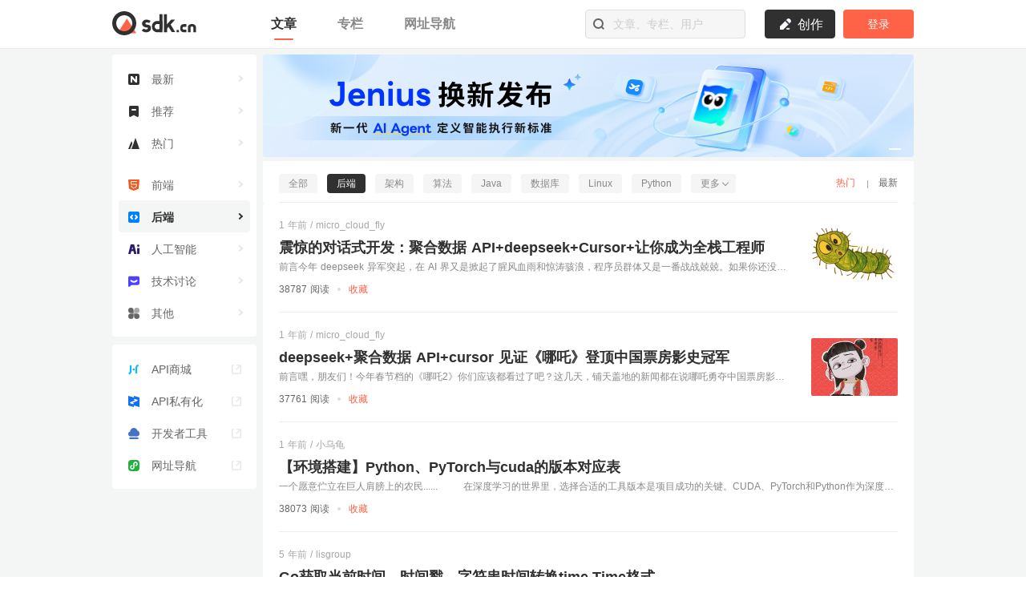

--- FILE ---
content_type: text/html; charset=utf-8
request_url: https://www.sdk.cn/backend/%E5%90%8E%E7%AB%AF
body_size: 41824
content:
<!doctype html>
<html data-n-head-ssr>
  <head >
    <title>后端 - sdk社区 | 技术至上</title><meta data-n-head="ssr" charset="utf-8"><meta data-n-head="ssr" name="viewport" content="width=device-width, initial-scale=1.0, user-scalable=no, minimum-scale=1.0, maximum-scale=1.0"><meta data-n-head="ssr" data-hid="keywords" name="keywords" content="SDK社区,Vue.js,微信小程序,Kotlin,RxJava,React Native,JAVA,MySql,Go,敏捷开发,Bootstrap,正则表达式,WebGL,Webpack,Docker,MVVM"><meta data-n-head="ssr" data-hid="description" name="description" content="sdk.cn是一个助力开发者成长的技术社区。社区以优质内容为载体，通过让开发者对技术知识进行沉淀、生产、分享、学习，从而获得精神、物质上的激励和满足。"><meta data-n-head="ssr" content="sdk社区 | 技术至上"><link data-n-head="ssr" rel="icon" type="image/x-icon" href="/favicon.ico"><script data-n-head="ssr" src="https://statics.sdk.cn/js/scrollingelement.js"></script><script data-n-head="ssr" src="https://statics.sdk.cn/js/qrcode.min.js"></script><script data-n-head="ssr" src="https://hm.baidu.com/hm.js?8254de2529213a76f67bd8b4b55ae64a"></script><script data-n-head="ssr" src="/js/flexible.js" type="text/javascript" charset="utf-8"></script><link rel="preload" href="/_nuxt/6f691bc.js" as="script"><link rel="preload" href="/_nuxt/0df28eb.js" as="script"><link rel="preload" href="/_nuxt/2caafa9.js" as="script"><link rel="preload" href="/_nuxt/d34b67f.js" as="script"><link rel="preload" href="/_nuxt/b13cc18.js" as="script"><style data-vue-ssr-id="6d2a44aa:0 d352a29e:0 2d0bc38b:0 b6a5fb82:0 9ef74a5e:0 22aa916f:0 505bf371:0 50c66b5e:0 d7eaaa2e:0 59db9f9e:0 d95cb346:0 4f84f391:0 044aa7b1:0 f816861e:0 7cf9aff9:0 3eab7351:0 1f21f491:0 a532eaaa:0 5455d8d1:0 9195329e:0 557eb48d:0 4d7b8593:0 b894e9be:0 b3b4b7de:0 718ceb73:0 4424ff28:0 9df9aed2:0 8de57490:0 0fe2dffa:0 3b146d26:0 d4d072ce:0 e7d01616:0 0ef21e0b:0 c406acea:0 d2251488:0">html{font-family:-apple-system,BlinkMacSystemFont,Helvetica Neue,PingFang SC,Microsoft YaHei,Source Han Sans SC,Noto Sans CJK SC,WenQuanYi Micro Hei,sans-serif;font-size:12px;word-spacing:1px;-ms-text-size-adjust:100%;-webkit-text-size-adjust:100%;-moz-osx-font-smoothing:grayscale;-webkit-font-smoothing:antialiased;box-sizing:border-box;width:100%}*,:after,:before{box-sizing:border-box;margin:0;padding:0}body{width:100%;height:100%;font-size:14px;color:#666;word-break:break-word;padding:0!important;word-wrap:break-word}a,a:focus,a:hover{cursor:pointer;color:inherit;outline:none;text-decoration:none}li,ul{list-style:none}button{-webkit-appearance:none;-moz-appearance:none;appearance:none;outline:none;border:none}input,textarea{font-family:"Source Sans Pro",-apple-system,BlinkMacSystemFont,"Segoe UI","Microsoft Yahei",Roboto,"Helvetica Neue",Arial,sans-serif}blockquote,q{quotes:none}input,textarea{-webkit-appearance:none}input::-webkit-search-cancel-button{display:none}blockquote:after,blockquote:before,table{border-collapse:collapse;border-spacing:0}.flex{display:flex}.flex-align-center{display:flex;align-items:center;position:relative}.flex-align-justify-center{display:flex;align-items:center;justify-content:space-between}.cursor{cursor:pointer}.ellipsis{text-overflow:ellipsis;white-space:nowrap;overflow:hidden}.main-width{width:1000px;margin:0 auto;position:relative}.clearfix:after{display:block;clear:both;visibility:hidden;content:""}.clearfix{zoom:1}.page-enter,.page-leave-to{opacity:0;visibility:hidden}body .el-button--primary,body .el-button--primary:focus{background:#303030;border-color:#303030;font-size:16px;padding:11px 20px}body .el-button--primary:hover{background:#303030;border-color:#303030;opacity:.92}body .el-button--default{color:#303030;background-color:#fff;border-color:#303030;font-size:16px;padding:11px 20px}body .el-button--default:focus,body .el-button--default:hover{border-color:#303030;background-color:#fff;color:#303030;opacity:.92}body .el-button--primary.is-disabled{border-color:#a7a7a7;background:#a7a7a7}.center{text-align:center}.color-gray{color:#a7a7a7}.article-title em{font-style:normal;color:tomato}@media (max-width:800px){.main-width{width:100%!important}.el-message{width:90%!important;min-width:90%!important}}@media (min-width:800px){::-webkit-scrollbar{width:8px;height:8px}::-webkit-scrollbar-track{background-color:#f4f5f5}::-webkit-scrollbar-thumb{border-radius:4px;background-color:#ccc}}
.el-message__closeBtn:focus,.el-message__content:focus{outline-width:0}.el-message{min-width:380px;box-sizing:border-box;border-radius:4px;border:1px solid #ebeef5;position:fixed;left:50%;top:20px;transform:translateX(-50%);background-color:#edf2fc;transition:opacity .3s,transform .4s,top .4s;overflow:hidden;padding:15px 15px 15px 20px;display:flex;align-items:center}.el-message.is-center{justify-content:center}.el-message.is-closable .el-message__content{padding-right:16px}.el-message p{margin:0}.el-message--info .el-message__content{color:#909399}.el-message--success{background-color:#f0f9eb;border-color:#e1f3d8}.el-message--success .el-message__content{color:#67c23a}.el-message--warning{background-color:#fdf6ec;border-color:#faecd8}.el-message--warning .el-message__content{color:#e6a23c}.el-message--error{background-color:#fef0f0;border-color:#fde2e2}.el-message--error .el-message__content{color:#f56c6c}.el-message__icon{margin-right:10px}.el-message__content{padding:0;font-size:14px;line-height:1}.el-message__closeBtn{position:absolute;top:50%;right:15px;transform:translateY(-50%);cursor:pointer;color:#c0c4cc;font-size:16px}.el-message__closeBtn:hover{color:#909399}.el-message .el-icon-success{color:#67c23a}.el-message .el-icon-error{color:#f56c6c}.el-message .el-icon-info{color:#909399}.el-message .el-icon-warning{color:#e6a23c}.el-message-fade-enter,.el-message-fade-leave-active{opacity:0;transform:translate(-50%,-100%)}
.el-fade-in-enter,.el-fade-in-leave-active,.el-fade-in-linear-enter,.el-fade-in-linear-leave,.el-fade-in-linear-leave-active,.fade-in-linear-enter,.fade-in-linear-leave,.fade-in-linear-leave-active{opacity:0}.el-fade-in-linear-enter-active,.el-fade-in-linear-leave-active,.fade-in-linear-enter-active,.fade-in-linear-leave-active{transition:opacity .2s linear}.el-fade-in-enter-active,.el-fade-in-leave-active,.el-zoom-in-center-enter-active,.el-zoom-in-center-leave-active{transition:all .3s cubic-bezier(.55,0,.1,1)}.el-zoom-in-center-enter,.el-zoom-in-center-leave-active{opacity:0;transform:scaleX(0)}.el-zoom-in-top-enter-active,.el-zoom-in-top-leave-active{opacity:1;transform:scaleY(1);transition:transform .3s cubic-bezier(.23,1,.32,1),opacity .3s cubic-bezier(.23,1,.32,1);transform-origin:center top}.el-zoom-in-top-enter,.el-zoom-in-top-leave-active{opacity:0;transform:scaleY(0)}.el-zoom-in-bottom-enter-active,.el-zoom-in-bottom-leave-active{opacity:1;transform:scaleY(1);transition:transform .3s cubic-bezier(.23,1,.32,1),opacity .3s cubic-bezier(.23,1,.32,1);transform-origin:center bottom}.el-zoom-in-bottom-enter,.el-zoom-in-bottom-leave-active{opacity:0;transform:scaleY(0)}.el-zoom-in-left-enter-active,.el-zoom-in-left-leave-active{opacity:1;transform:scale(1);transition:transform .3s cubic-bezier(.23,1,.32,1),opacity .3s cubic-bezier(.23,1,.32,1);transform-origin:top left}.el-zoom-in-left-enter,.el-zoom-in-left-leave-active{opacity:0;transform:scale(.45)}.collapse-transition{transition:height .3s ease-in-out,padding-top .3s ease-in-out,padding-bottom .3s ease-in-out}.horizontal-collapse-transition{transition:width .3s ease-in-out,padding-left .3s ease-in-out,padding-right .3s ease-in-out}.el-list-enter-active,.el-list-leave-active{transition:all 1s}.el-list-enter,.el-list-leave-active{opacity:0;transform:translateY(-30px)}.el-opacity-transition{transition:opacity .3s cubic-bezier(.55,0,.1,1)}@font-face{font-family:element-icons;src:url(/_nuxt/fonts/element-icons.535877f.woff) format("woff"),url(/_nuxt/fonts/element-icons.732389d.ttf) format("truetype");font-weight:400;font-display:"auto";font-style:normal}[class*=" el-icon-"],[class^=el-icon-]{font-family:element-icons!important;speak:none;font-style:normal;font-weight:400;font-feature-settings:normal;font-variant:normal;text-transform:none;line-height:1;vertical-align:baseline;display:inline-block;-webkit-font-smoothing:antialiased;-moz-osx-font-smoothing:grayscale}.el-icon-ice-cream-round:before{content:"\e6a0"}.el-icon-ice-cream-square:before{content:"\e6a3"}.el-icon-lollipop:before{content:"\e6a4"}.el-icon-potato-strips:before{content:"\e6a5"}.el-icon-milk-tea:before{content:"\e6a6"}.el-icon-ice-drink:before{content:"\e6a7"}.el-icon-ice-tea:before{content:"\e6a9"}.el-icon-coffee:before{content:"\e6aa"}.el-icon-orange:before{content:"\e6ab"}.el-icon-pear:before{content:"\e6ac"}.el-icon-apple:before{content:"\e6ad"}.el-icon-cherry:before{content:"\e6ae"}.el-icon-watermelon:before{content:"\e6af"}.el-icon-grape:before{content:"\e6b0"}.el-icon-refrigerator:before{content:"\e6b1"}.el-icon-goblet-square-full:before{content:"\e6b2"}.el-icon-goblet-square:before{content:"\e6b3"}.el-icon-goblet-full:before{content:"\e6b4"}.el-icon-goblet:before{content:"\e6b5"}.el-icon-cold-drink:before{content:"\e6b6"}.el-icon-coffee-cup:before{content:"\e6b8"}.el-icon-water-cup:before{content:"\e6b9"}.el-icon-hot-water:before{content:"\e6ba"}.el-icon-ice-cream:before{content:"\e6bb"}.el-icon-dessert:before{content:"\e6bc"}.el-icon-sugar:before{content:"\e6bd"}.el-icon-tableware:before{content:"\e6be"}.el-icon-burger:before{content:"\e6bf"}.el-icon-knife-fork:before{content:"\e6c1"}.el-icon-fork-spoon:before{content:"\e6c2"}.el-icon-chicken:before{content:"\e6c3"}.el-icon-food:before{content:"\e6c4"}.el-icon-dish-1:before{content:"\e6c5"}.el-icon-dish:before{content:"\e6c6"}.el-icon-moon-night:before{content:"\e6ee"}.el-icon-moon:before{content:"\e6f0"}.el-icon-cloudy-and-sunny:before{content:"\e6f1"}.el-icon-partly-cloudy:before{content:"\e6f2"}.el-icon-cloudy:before{content:"\e6f3"}.el-icon-sunny:before{content:"\e6f6"}.el-icon-sunset:before{content:"\e6f7"}.el-icon-sunrise-1:before{content:"\e6f8"}.el-icon-sunrise:before{content:"\e6f9"}.el-icon-heavy-rain:before{content:"\e6fa"}.el-icon-lightning:before{content:"\e6fb"}.el-icon-light-rain:before{content:"\e6fc"}.el-icon-wind-power:before{content:"\e6fd"}.el-icon-baseball:before{content:"\e712"}.el-icon-soccer:before{content:"\e713"}.el-icon-football:before{content:"\e715"}.el-icon-basketball:before{content:"\e716"}.el-icon-ship:before{content:"\e73f"}.el-icon-truck:before{content:"\e740"}.el-icon-bicycle:before{content:"\e741"}.el-icon-mobile-phone:before{content:"\e6d3"}.el-icon-service:before{content:"\e6d4"}.el-icon-key:before{content:"\e6e2"}.el-icon-unlock:before{content:"\e6e4"}.el-icon-lock:before{content:"\e6e5"}.el-icon-watch:before{content:"\e6fe"}.el-icon-watch-1:before{content:"\e6ff"}.el-icon-timer:before{content:"\e702"}.el-icon-alarm-clock:before{content:"\e703"}.el-icon-map-location:before{content:"\e704"}.el-icon-delete-location:before{content:"\e705"}.el-icon-add-location:before{content:"\e706"}.el-icon-location-information:before{content:"\e707"}.el-icon-location-outline:before{content:"\e708"}.el-icon-location:before{content:"\e79e"}.el-icon-place:before{content:"\e709"}.el-icon-discover:before{content:"\e70a"}.el-icon-first-aid-kit:before{content:"\e70b"}.el-icon-trophy-1:before{content:"\e70c"}.el-icon-trophy:before{content:"\e70d"}.el-icon-medal:before{content:"\e70e"}.el-icon-medal-1:before{content:"\e70f"}.el-icon-stopwatch:before{content:"\e710"}.el-icon-mic:before{content:"\e711"}.el-icon-copy-document:before{content:"\e718"}.el-icon-full-screen:before{content:"\e719"}.el-icon-switch-button:before{content:"\e71b"}.el-icon-aim:before{content:"\e71c"}.el-icon-crop:before{content:"\e71d"}.el-icon-odometer:before{content:"\e71e"}.el-icon-time:before{content:"\e71f"}.el-icon-bangzhu:before{content:"\e724"}.el-icon-close-notification:before{content:"\e726"}.el-icon-microphone:before{content:"\e727"}.el-icon-turn-off-microphone:before{content:"\e728"}.el-icon-position:before{content:"\e729"}.el-icon-postcard:before{content:"\e72a"}.el-icon-message:before{content:"\e72b"}.el-icon-chat-line-square:before{content:"\e72d"}.el-icon-chat-dot-square:before{content:"\e72e"}.el-icon-chat-dot-round:before{content:"\e72f"}.el-icon-chat-square:before{content:"\e730"}.el-icon-chat-line-round:before{content:"\e731"}.el-icon-chat-round:before{content:"\e732"}.el-icon-set-up:before{content:"\e733"}.el-icon-turn-off:before{content:"\e734"}.el-icon-open:before{content:"\e735"}.el-icon-connection:before{content:"\e736"}.el-icon-link:before{content:"\e737"}.el-icon-cpu:before{content:"\e738"}.el-icon-thumb:before{content:"\e739"}.el-icon-female:before{content:"\e73a"}.el-icon-male:before{content:"\e73b"}.el-icon-guide:before{content:"\e73c"}.el-icon-news:before{content:"\e73e"}.el-icon-price-tag:before{content:"\e744"}.el-icon-discount:before{content:"\e745"}.el-icon-wallet:before{content:"\e747"}.el-icon-coin:before{content:"\e748"}.el-icon-money:before{content:"\e749"}.el-icon-bank-card:before{content:"\e74a"}.el-icon-box:before{content:"\e74b"}.el-icon-present:before{content:"\e74c"}.el-icon-sell:before{content:"\e6d5"}.el-icon-sold-out:before{content:"\e6d6"}.el-icon-shopping-bag-2:before{content:"\e74d"}.el-icon-shopping-bag-1:before{content:"\e74e"}.el-icon-shopping-cart-2:before{content:"\e74f"}.el-icon-shopping-cart-1:before{content:"\e750"}.el-icon-shopping-cart-full:before{content:"\e751"}.el-icon-smoking:before{content:"\e752"}.el-icon-no-smoking:before{content:"\e753"}.el-icon-house:before{content:"\e754"}.el-icon-table-lamp:before{content:"\e755"}.el-icon-school:before{content:"\e756"}.el-icon-office-building:before{content:"\e757"}.el-icon-toilet-paper:before{content:"\e758"}.el-icon-notebook-2:before{content:"\e759"}.el-icon-notebook-1:before{content:"\e75a"}.el-icon-files:before{content:"\e75b"}.el-icon-collection:before{content:"\e75c"}.el-icon-receiving:before{content:"\e75d"}.el-icon-suitcase-1:before{content:"\e760"}.el-icon-suitcase:before{content:"\e761"}.el-icon-film:before{content:"\e763"}.el-icon-collection-tag:before{content:"\e765"}.el-icon-data-analysis:before{content:"\e766"}.el-icon-pie-chart:before{content:"\e767"}.el-icon-data-board:before{content:"\e768"}.el-icon-data-line:before{content:"\e76d"}.el-icon-reading:before{content:"\e769"}.el-icon-magic-stick:before{content:"\e76a"}.el-icon-coordinate:before{content:"\e76b"}.el-icon-mouse:before{content:"\e76c"}.el-icon-brush:before{content:"\e76e"}.el-icon-headset:before{content:"\e76f"}.el-icon-umbrella:before{content:"\e770"}.el-icon-scissors:before{content:"\e771"}.el-icon-mobile:before{content:"\e773"}.el-icon-attract:before{content:"\e774"}.el-icon-monitor:before{content:"\e775"}.el-icon-search:before{content:"\e778"}.el-icon-takeaway-box:before{content:"\e77a"}.el-icon-paperclip:before{content:"\e77d"}.el-icon-printer:before{content:"\e77e"}.el-icon-document-add:before{content:"\e782"}.el-icon-document:before{content:"\e785"}.el-icon-document-checked:before{content:"\e786"}.el-icon-document-copy:before{content:"\e787"}.el-icon-document-delete:before{content:"\e788"}.el-icon-document-remove:before{content:"\e789"}.el-icon-tickets:before{content:"\e78b"}.el-icon-folder-checked:before{content:"\e77f"}.el-icon-folder-delete:before{content:"\e780"}.el-icon-folder-remove:before{content:"\e781"}.el-icon-folder-add:before{content:"\e783"}.el-icon-folder-opened:before{content:"\e784"}.el-icon-folder:before{content:"\e78a"}.el-icon-edit-outline:before{content:"\e764"}.el-icon-edit:before{content:"\e78c"}.el-icon-date:before{content:"\e78e"}.el-icon-c-scale-to-original:before{content:"\e7c6"}.el-icon-view:before{content:"\e6ce"}.el-icon-loading:before{content:"\e6cf"}.el-icon-rank:before{content:"\e6d1"}.el-icon-sort-down:before{content:"\e7c4"}.el-icon-sort-up:before{content:"\e7c5"}.el-icon-sort:before{content:"\e6d2"}.el-icon-finished:before{content:"\e6cd"}.el-icon-refresh-left:before{content:"\e6c7"}.el-icon-refresh-right:before{content:"\e6c8"}.el-icon-refresh:before{content:"\e6d0"}.el-icon-video-play:before{content:"\e7c0"}.el-icon-video-pause:before{content:"\e7c1"}.el-icon-d-arrow-right:before{content:"\e6dc"}.el-icon-d-arrow-left:before{content:"\e6dd"}.el-icon-arrow-up:before{content:"\e6e1"}.el-icon-arrow-down:before{content:"\e6df"}.el-icon-arrow-right:before{content:"\e6e0"}.el-icon-arrow-left:before{content:"\e6de"}.el-icon-top-right:before{content:"\e6e7"}.el-icon-top-left:before{content:"\e6e8"}.el-icon-top:before{content:"\e6e6"}.el-icon-bottom:before{content:"\e6eb"}.el-icon-right:before{content:"\e6e9"}.el-icon-back:before{content:"\e6ea"}.el-icon-bottom-right:before{content:"\e6ec"}.el-icon-bottom-left:before{content:"\e6ed"}.el-icon-caret-top:before{content:"\e78f"}.el-icon-caret-bottom:before{content:"\e790"}.el-icon-caret-right:before{content:"\e791"}.el-icon-caret-left:before{content:"\e792"}.el-icon-d-caret:before{content:"\e79a"}.el-icon-share:before{content:"\e793"}.el-icon-menu:before{content:"\e798"}.el-icon-s-grid:before{content:"\e7a6"}.el-icon-s-check:before{content:"\e7a7"}.el-icon-s-data:before{content:"\e7a8"}.el-icon-s-opportunity:before{content:"\e7aa"}.el-icon-s-custom:before{content:"\e7ab"}.el-icon-s-claim:before{content:"\e7ad"}.el-icon-s-finance:before{content:"\e7ae"}.el-icon-s-comment:before{content:"\e7af"}.el-icon-s-flag:before{content:"\e7b0"}.el-icon-s-marketing:before{content:"\e7b1"}.el-icon-s-shop:before{content:"\e7b4"}.el-icon-s-open:before{content:"\e7b5"}.el-icon-s-management:before{content:"\e7b6"}.el-icon-s-ticket:before{content:"\e7b7"}.el-icon-s-release:before{content:"\e7b8"}.el-icon-s-home:before{content:"\e7b9"}.el-icon-s-promotion:before{content:"\e7ba"}.el-icon-s-operation:before{content:"\e7bb"}.el-icon-s-unfold:before{content:"\e7bc"}.el-icon-s-fold:before{content:"\e7a9"}.el-icon-s-platform:before{content:"\e7bd"}.el-icon-s-order:before{content:"\e7be"}.el-icon-s-cooperation:before{content:"\e7bf"}.el-icon-bell:before{content:"\e725"}.el-icon-message-solid:before{content:"\e799"}.el-icon-video-camera:before{content:"\e772"}.el-icon-video-camera-solid:before{content:"\e796"}.el-icon-camera:before{content:"\e779"}.el-icon-camera-solid:before{content:"\e79b"}.el-icon-download:before{content:"\e77c"}.el-icon-upload2:before{content:"\e77b"}.el-icon-upload:before{content:"\e7c3"}.el-icon-picture-outline-round:before{content:"\e75f"}.el-icon-picture-outline:before{content:"\e75e"}.el-icon-picture:before{content:"\e79f"}.el-icon-close:before{content:"\e6db"}.el-icon-check:before{content:"\e6da"}.el-icon-plus:before{content:"\e6d9"}.el-icon-minus:before{content:"\e6d8"}.el-icon-help:before{content:"\e73d"}.el-icon-s-help:before{content:"\e7b3"}.el-icon-circle-close:before{content:"\e78d"}.el-icon-circle-check:before{content:"\e720"}.el-icon-circle-plus-outline:before{content:"\e723"}.el-icon-remove-outline:before{content:"\e722"}.el-icon-zoom-out:before{content:"\e776"}.el-icon-zoom-in:before{content:"\e777"}.el-icon-error:before{content:"\e79d"}.el-icon-success:before{content:"\e79c"}.el-icon-circle-plus:before{content:"\e7a0"}.el-icon-remove:before{content:"\e7a2"}.el-icon-info:before{content:"\e7a1"}.el-icon-question:before{content:"\e7a4"}.el-icon-warning-outline:before{content:"\e6c9"}.el-icon-warning:before{content:"\e7a3"}.el-icon-goods:before{content:"\e7c2"}.el-icon-s-goods:before{content:"\e7b2"}.el-icon-star-off:before{content:"\e717"}.el-icon-star-on:before{content:"\e797"}.el-icon-more-outline:before{content:"\e6cc"}.el-icon-more:before{content:"\e794"}.el-icon-phone-outline:before{content:"\e6cb"}.el-icon-phone:before{content:"\e795"}.el-icon-user:before{content:"\e6e3"}.el-icon-user-solid:before{content:"\e7a5"}.el-icon-setting:before{content:"\e6ca"}.el-icon-s-tools:before{content:"\e7ac"}.el-icon-delete:before{content:"\e6d7"}.el-icon-delete-solid:before{content:"\e7c9"}.el-icon-eleme:before{content:"\e7c7"}.el-icon-platform-eleme:before{content:"\e7ca"}.el-icon-loading{-webkit-animation:rotating 2s linear infinite;animation:rotating 2s linear infinite}.el-icon--right{margin-left:5px}.el-icon--left{margin-right:5px}@-webkit-keyframes rotating{0%{transform:rotate(0)}to{transform:rotate(1turn)}}@keyframes rotating{0%{transform:rotate(0)}to{transform:rotate(1turn)}}
.el-notification{display:flex;width:330px;padding:14px 26px 14px 13px;border-radius:8px;box-sizing:border-box;border:1px solid #ebeef5;position:fixed;background-color:#fff;box-shadow:0 2px 12px 0 rgba(0,0,0,.1);transition:opacity .3s,transform .3s,left .3s,right .3s,top .4s,bottom .3s;overflow:hidden}.el-notification.right{right:16px}.el-notification.left{left:16px}.el-notification__group{margin-left:13px;margin-right:8px}.el-notification__title{font-weight:700;font-size:16px;color:#303133;margin:0}.el-notification__content{font-size:14px;line-height:21px;margin:6px 0 0;color:#606266;text-align:justify}.el-notification__content p{margin:0}.el-notification__icon{height:24px;width:24px;font-size:24px}.el-notification__closeBtn{position:absolute;top:18px;right:15px;cursor:pointer;color:#909399;font-size:16px}.el-notification__closeBtn:hover{color:#606266}.el-notification .el-icon-success{color:#67c23a}.el-notification .el-icon-error{color:#f56c6c}.el-notification .el-icon-info{color:#909399}.el-notification .el-icon-warning{color:#e6a23c}.el-notification-fade-enter.right{right:0;transform:translateX(100%)}.el-notification-fade-enter.left{left:0;transform:translateX(-100%)}.el-notification-fade-leave-active{opacity:0}
.el-loading-parent--relative{position:relative!important}.el-loading-parent--hidden{overflow:hidden!important}.el-loading-mask{position:absolute;z-index:2000;background-color:hsla(0,0%,100%,.9);margin:0;top:0;right:0;bottom:0;left:0;transition:opacity .3s}.el-loading-mask.is-fullscreen{position:fixed}.el-loading-mask.is-fullscreen .el-loading-spinner{margin-top:-25px}.el-loading-mask.is-fullscreen .el-loading-spinner .circular{height:50px;width:50px}.el-loading-spinner{top:50%;margin-top:-21px;width:100%;text-align:center;position:absolute}.el-loading-spinner .el-loading-text{color:#409eff;margin:3px 0;font-size:14px}.el-loading-spinner .circular{height:42px;width:42px;-webkit-animation:loading-rotate 2s linear infinite;animation:loading-rotate 2s linear infinite}.el-loading-spinner .path{-webkit-animation:loading-dash 1.5s ease-in-out infinite;animation:loading-dash 1.5s ease-in-out infinite;stroke-dasharray:90,150;stroke-dashoffset:0;stroke-width:2;stroke:#409eff;stroke-linecap:round}.el-loading-spinner i{color:#409eff}.el-loading-fade-enter,.el-loading-fade-leave-active{opacity:0}@-webkit-keyframes loading-rotate{to{transform:rotate(1turn)}}@keyframes loading-rotate{to{transform:rotate(1turn)}}@-webkit-keyframes loading-dash{0%{stroke-dasharray:1,200;stroke-dashoffset:0}50%{stroke-dasharray:90,150;stroke-dashoffset:-40px}to{stroke-dasharray:90,150;stroke-dashoffset:-120px}}@keyframes loading-dash{0%{stroke-dasharray:1,200;stroke-dashoffset:0}50%{stroke-dasharray:90,150;stroke-dashoffset:-40px}to{stroke-dasharray:90,150;stroke-dashoffset:-120px}}
.el-checkbox,.el-checkbox__input{display:inline-block;position:relative}.el-checkbox-button__inner,.el-checkbox__input{white-space:nowrap;vertical-align:middle;outline:0}.el-checkbox{color:#606266;font-weight:500;font-size:14px;cursor:pointer;white-space:nowrap;-webkit-user-select:none;-moz-user-select:none;-ms-user-select:none;user-select:none;margin-right:30px}.el-checkbox.is-bordered{padding:9px 20px 9px 10px;border-radius:4px;border:1px solid #dcdfe6;box-sizing:border-box;line-height:normal;height:40px}.el-checkbox.is-bordered.is-checked{border-color:#409eff}.el-checkbox.is-bordered.is-disabled{border-color:#ebeef5;cursor:not-allowed}.el-checkbox.is-bordered+.el-checkbox.is-bordered{margin-left:10px}.el-checkbox.is-bordered.el-checkbox--medium{padding:7px 20px 7px 10px;border-radius:4px;height:36px}.el-checkbox.is-bordered.el-checkbox--medium .el-checkbox__label{line-height:17px;font-size:14px}.el-checkbox.is-bordered.el-checkbox--medium .el-checkbox__inner{height:14px;width:14px}.el-checkbox.is-bordered.el-checkbox--small{padding:5px 15px 5px 10px;border-radius:3px;height:32px}.el-checkbox.is-bordered.el-checkbox--small .el-checkbox__label{line-height:15px;font-size:12px}.el-checkbox.is-bordered.el-checkbox--small .el-checkbox__inner{height:12px;width:12px}.el-checkbox.is-bordered.el-checkbox--small .el-checkbox__inner:after{height:6px;width:2px}.el-checkbox.is-bordered.el-checkbox--mini{padding:3px 15px 3px 10px;border-radius:3px;height:28px}.el-checkbox.is-bordered.el-checkbox--mini .el-checkbox__label{line-height:12px;font-size:12px}.el-checkbox.is-bordered.el-checkbox--mini .el-checkbox__inner{height:12px;width:12px}.el-checkbox.is-bordered.el-checkbox--mini .el-checkbox__inner:after{height:6px;width:2px}.el-checkbox__input{cursor:pointer;line-height:1}.el-checkbox__input.is-disabled .el-checkbox__inner{background-color:#edf2fc;border-color:#dcdfe6;cursor:not-allowed}.el-checkbox__input.is-disabled .el-checkbox__inner:after{cursor:not-allowed;border-color:#c0c4cc}.el-checkbox__input.is-disabled .el-checkbox__inner+.el-checkbox__label{cursor:not-allowed}.el-checkbox__input.is-disabled.is-checked .el-checkbox__inner{background-color:#f2f6fc;border-color:#dcdfe6}.el-checkbox__input.is-disabled.is-checked .el-checkbox__inner:after{border-color:#c0c4cc}.el-checkbox__input.is-disabled.is-indeterminate .el-checkbox__inner{background-color:#f2f6fc;border-color:#dcdfe6}.el-checkbox__input.is-disabled.is-indeterminate .el-checkbox__inner:before{background-color:#c0c4cc;border-color:#c0c4cc}.el-checkbox__input.is-checked .el-checkbox__inner,.el-checkbox__input.is-indeterminate .el-checkbox__inner{background-color:#409eff;border-color:#409eff}.el-checkbox__input.is-disabled+span.el-checkbox__label{color:#c0c4cc;cursor:not-allowed}.el-checkbox__input.is-checked .el-checkbox__inner:after{transform:rotate(45deg) scaleY(1)}.el-checkbox__input.is-checked+.el-checkbox__label{color:#409eff}.el-checkbox__input.is-focus .el-checkbox__inner{border-color:#409eff}.el-checkbox__input.is-indeterminate .el-checkbox__inner:before{content:"";position:absolute;display:block;background-color:#fff;height:2px;transform:scale(.5);left:0;right:0;top:5px}.el-checkbox__input.is-indeterminate .el-checkbox__inner:after{display:none}.el-checkbox__inner{display:inline-block;position:relative;border:1px solid #dcdfe6;border-radius:2px;box-sizing:border-box;width:14px;height:14px;background-color:#fff;z-index:1;transition:border-color .25s cubic-bezier(.71,-.46,.29,1.46),background-color .25s cubic-bezier(.71,-.46,.29,1.46)}.el-checkbox__inner:hover{border-color:#409eff}.el-checkbox__inner:after{box-sizing:content-box;content:"";border:1px solid #fff;border-left:0;border-top:0;height:7px;left:4px;position:absolute;top:1px;transform:rotate(45deg) scaleY(0);width:3px;transition:transform .15s ease-in .05s;transform-origin:center}.el-checkbox__original{opacity:0;outline:0;position:absolute;margin:0;width:0;height:0;z-index:-1}.el-checkbox-button,.el-checkbox-button__inner{display:inline-block;position:relative}.el-checkbox__label{display:inline-block;padding-left:10px;line-height:19px;font-size:14px}.el-checkbox:last-of-type{margin-right:0}.el-checkbox-button__inner{line-height:1;font-weight:500;cursor:pointer;background:#fff;border:1px solid #dcdfe6;border-left:0;color:#606266;-webkit-appearance:none;text-align:center;box-sizing:border-box;margin:0;transition:all .3s cubic-bezier(.645,.045,.355,1);-moz-user-select:none;-webkit-user-select:none;-ms-user-select:none;padding:12px 20px;font-size:14px;border-radius:0}.el-checkbox-button__inner.is-round{padding:12px 20px}.el-checkbox-button__inner:hover{color:#409eff}.el-checkbox-button__inner [class*=el-icon-]{line-height:.9}.el-checkbox-button__inner [class*=el-icon-]+span{margin-left:5px}.el-checkbox-button__original{opacity:0;outline:0;position:absolute;margin:0;z-index:-1}.el-checkbox-button.is-checked .el-checkbox-button__inner{color:#fff;background-color:#409eff;border-color:#409eff;box-shadow:-1px 0 0 0 #8cc5ff}.el-checkbox-button.is-checked:first-child .el-checkbox-button__inner{border-left-color:#409eff}.el-checkbox-button.is-disabled .el-checkbox-button__inner{color:#c0c4cc;cursor:not-allowed;background-image:none;background-color:#fff;border-color:#ebeef5;box-shadow:none}.el-checkbox-button.is-disabled:first-child .el-checkbox-button__inner{border-left-color:#ebeef5}.el-checkbox-button:first-child .el-checkbox-button__inner{border-left:1px solid #dcdfe6;border-radius:4px 0 0 4px;box-shadow:none!important}.el-checkbox-button.is-focus .el-checkbox-button__inner{border-color:#409eff}.el-checkbox-button:last-child .el-checkbox-button__inner{border-radius:0 4px 4px 0}.el-checkbox-button--medium .el-checkbox-button__inner{padding:10px 20px;font-size:14px;border-radius:0}.el-checkbox-button--medium .el-checkbox-button__inner.is-round{padding:10px 20px}.el-checkbox-button--small .el-checkbox-button__inner{padding:9px 15px;font-size:12px;border-radius:0}.el-checkbox-button--small .el-checkbox-button__inner.is-round{padding:9px 15px}.el-checkbox-button--mini .el-checkbox-button__inner{padding:7px 15px;font-size:12px;border-radius:0}.el-checkbox-button--mini .el-checkbox-button__inner.is-round{padding:7px 15px}.el-checkbox-group{font-size:0}
.el-popper .popper__arrow,.el-popper .popper__arrow:after{position:absolute;display:block;width:0;height:0;border-color:transparent;border-style:solid}.el-popper .popper__arrow{border-width:6px;filter:drop-shadow(0 2px 12px rgba(0,0,0,.03))}.el-popper .popper__arrow:after{content:" ";border-width:6px}.el-popper[x-placement^=top]{margin-bottom:12px}.el-popper[x-placement^=top] .popper__arrow{bottom:-6px;left:50%;margin-right:3px;border-top-color:#ebeef5;border-bottom-width:0}.el-popper[x-placement^=top] .popper__arrow:after{bottom:1px;margin-left:-6px;border-top-color:#fff;border-bottom-width:0}.el-popper[x-placement^=bottom]{margin-top:12px}.el-popper[x-placement^=bottom] .popper__arrow{top:-6px;left:50%;margin-right:3px;border-top-width:0;border-bottom-color:#ebeef5}.el-popper[x-placement^=bottom] .popper__arrow:after{top:1px;margin-left:-6px;border-top-width:0;border-bottom-color:#fff}.el-popper[x-placement^=right]{margin-left:12px}.el-popper[x-placement^=right] .popper__arrow{top:50%;left:-6px;margin-bottom:3px;border-right-color:#ebeef5;border-left-width:0}.el-popper[x-placement^=right] .popper__arrow:after{bottom:-6px;left:1px;border-right-color:#fff;border-left-width:0}.el-popper[x-placement^=left]{margin-right:12px}.el-popper[x-placement^=left] .popper__arrow{top:50%;right:-6px;margin-bottom:3px;border-right-width:0;border-left-color:#ebeef5}.el-popper[x-placement^=left] .popper__arrow:after{right:1px;bottom:-6px;margin-left:-6px;border-right-width:0;border-left-color:#fff}.el-popover{position:absolute;background:#fff;min-width:150px;border-radius:4px;border:1px solid #ebeef5;padding:12px;z-index:2000;color:#606266;line-height:1.4;text-align:justify;font-size:14px;box-shadow:0 2px 12px 0 rgba(0,0,0,.1);word-break:break-all}.el-popover--plain{padding:18px 20px}.el-popover__title{color:#303133;font-size:16px;line-height:1;margin-bottom:12px}.el-popover:focus,.el-popover:focus:active,.el-popover__reference:focus:hover,.el-popover__reference:focus:not(.focusing){outline-width:0}
.el-carousel__item,.el-carousel__mask{position:absolute;height:100%;top:0;left:0}.el-carousel__item{width:100%;display:inline-block;overflow:hidden;z-index:0}.el-carousel__item.is-active{z-index:2}.el-carousel__item--card,.el-carousel__item.is-animating{transition:transform .4s ease-in-out}.el-carousel__item--card{width:50%}.el-carousel__item--card.is-in-stage{cursor:pointer;z-index:1}.el-carousel__item--card.is-in-stage.is-hover .el-carousel__mask,.el-carousel__item--card.is-in-stage:hover .el-carousel__mask{opacity:.12}.el-carousel__item--card.is-active{z-index:2}.el-carousel__mask{width:100%;background-color:#fff;opacity:.24;transition:.2s}
.el-carousel{position:relative}.el-carousel--horizontal{overflow-x:hidden}.el-carousel--vertical{overflow-y:hidden}.el-carousel__container{position:relative;height:300px}.el-carousel__arrow{border:none;outline:0;padding:0;margin:0;height:36px;width:36px;cursor:pointer;transition:.3s;border-radius:50%;background-color:rgba(31,45,61,.11);color:#fff;position:absolute;top:50%;z-index:10;transform:translateY(-50%);text-align:center;font-size:12px}.el-carousel__arrow--left{left:16px}.el-carousel__arrow--right{right:16px}.el-carousel__arrow:hover{background-color:rgba(31,45,61,.23)}.el-carousel__arrow i{cursor:pointer}.el-carousel__indicators{position:absolute;list-style:none;margin:0;padding:0;z-index:2}.el-carousel__indicators--horizontal{bottom:0;left:50%;transform:translateX(-50%)}.el-carousel__indicators--vertical{right:0;top:50%;transform:translateY(-50%)}.el-carousel__indicators--outside{bottom:26px;text-align:center;position:static;transform:none}.el-carousel__indicators--outside .el-carousel__indicator:hover button{opacity:.64}.el-carousel__indicators--outside button{background-color:#c0c4cc;opacity:.24}.el-carousel__indicators--labels{left:0;right:0;transform:none;text-align:center}.el-carousel__indicators--labels .el-carousel__button{height:auto;width:auto;padding:2px 18px;font-size:12px}.el-carousel__indicators--labels .el-carousel__indicator{padding:6px 4px}.el-carousel__indicator{background-color:transparent;cursor:pointer}.el-carousel__indicator:hover button{opacity:.72}.el-carousel__indicator--horizontal{display:inline-block;padding:12px 4px}.el-carousel__indicator--vertical{padding:4px 12px}.el-carousel__indicator--vertical .el-carousel__button{width:2px;height:15px}.el-carousel__indicator.is-active button{opacity:1}.el-carousel__button{display:block;opacity:.48;width:30px;height:2px;background-color:#fff;border:none;outline:0;padding:0;margin:0;cursor:pointer;transition:.3s}.carousel-arrow-left-enter,.carousel-arrow-left-leave-active{transform:translateY(-50%) translateX(-10px);opacity:0}.carousel-arrow-right-enter,.carousel-arrow-right-leave-active{transform:translateY(-50%) translateX(10px);opacity:0}
.el-tooltip:focus:hover,.el-tooltip:focus:not(.focusing){outline-width:0}.el-tooltip__popper{position:absolute;border-radius:4px;padding:10px;z-index:2000;font-size:12px;line-height:1.2;min-width:10px;word-wrap:break-word}.el-tooltip__popper .popper__arrow,.el-tooltip__popper .popper__arrow:after{position:absolute;display:block;width:0;height:0;border-color:transparent;border-style:solid}.el-tooltip__popper .popper__arrow{border-width:6px}.el-tooltip__popper .popper__arrow:after{content:" ";border-width:5px}.el-tooltip__popper[x-placement^=top]{margin-bottom:12px}.el-tooltip__popper[x-placement^=top] .popper__arrow{bottom:-6px;border-top-color:#303133;border-bottom-width:0}.el-tooltip__popper[x-placement^=top] .popper__arrow:after{bottom:1px;margin-left:-5px;border-top-color:#303133;border-bottom-width:0}.el-tooltip__popper[x-placement^=bottom]{margin-top:12px}.el-tooltip__popper[x-placement^=bottom] .popper__arrow{top:-6px;border-top-width:0;border-bottom-color:#303133}.el-tooltip__popper[x-placement^=bottom] .popper__arrow:after{top:1px;margin-left:-5px;border-top-width:0;border-bottom-color:#303133}.el-tooltip__popper[x-placement^=right]{margin-left:12px}.el-tooltip__popper[x-placement^=right] .popper__arrow{left:-6px;border-right-color:#303133;border-left-width:0}.el-tooltip__popper[x-placement^=right] .popper__arrow:after{bottom:-5px;left:1px;border-right-color:#303133;border-left-width:0}.el-tooltip__popper[x-placement^=left]{margin-right:12px}.el-tooltip__popper[x-placement^=left] .popper__arrow{right:-6px;border-right-width:0;border-left-color:#303133}.el-tooltip__popper[x-placement^=left] .popper__arrow:after{right:1px;bottom:-5px;margin-left:-5px;border-right-width:0;border-left-color:#303133}.el-tooltip__popper.is-dark{background:#303133;color:#fff}.el-tooltip__popper.is-light{background:#fff;border:1px solid #303133}.el-tooltip__popper.is-light[x-placement^=top] .popper__arrow{border-top-color:#303133}.el-tooltip__popper.is-light[x-placement^=top] .popper__arrow:after{border-top-color:#fff}.el-tooltip__popper.is-light[x-placement^=bottom] .popper__arrow{border-bottom-color:#303133}.el-tooltip__popper.is-light[x-placement^=bottom] .popper__arrow:after{border-bottom-color:#fff}.el-tooltip__popper.is-light[x-placement^=left] .popper__arrow{border-left-color:#303133}.el-tooltip__popper.is-light[x-placement^=left] .popper__arrow:after{border-left-color:#fff}.el-tooltip__popper.is-light[x-placement^=right] .popper__arrow{border-right-color:#303133}.el-tooltip__popper.is-light[x-placement^=right] .popper__arrow:after{border-right-color:#fff}
.el-popper .popper__arrow,.el-popper .popper__arrow:after{position:absolute;display:block;width:0;height:0;border-color:transparent;border-style:solid}.el-popper .popper__arrow{border-width:6px;filter:drop-shadow(0 2px 12px rgba(0,0,0,.03))}.el-popper .popper__arrow:after{content:" ";border-width:6px}.el-popper[x-placement^=top]{margin-bottom:12px}.el-popper[x-placement^=top] .popper__arrow{bottom:-6px;left:50%;margin-right:3px;border-top-color:#ebeef5;border-bottom-width:0}.el-popper[x-placement^=top] .popper__arrow:after{bottom:1px;margin-left:-6px;border-top-color:#fff;border-bottom-width:0}.el-popper[x-placement^=bottom]{margin-top:12px}.el-popper[x-placement^=bottom] .popper__arrow{top:-6px;left:50%;margin-right:3px;border-top-width:0;border-bottom-color:#ebeef5}.el-popper[x-placement^=bottom] .popper__arrow:after{top:1px;margin-left:-6px;border-top-width:0;border-bottom-color:#fff}.el-popper[x-placement^=right]{margin-left:12px}.el-popper[x-placement^=right] .popper__arrow{top:50%;left:-6px;margin-bottom:3px;border-right-color:#ebeef5;border-left-width:0}.el-popper[x-placement^=right] .popper__arrow:after{bottom:-6px;left:1px;border-right-color:#fff;border-left-width:0}.el-popper[x-placement^=left]{margin-right:12px}.el-popper[x-placement^=left] .popper__arrow{top:50%;right:-6px;margin-bottom:3px;border-right-width:0;border-left-color:#ebeef5}.el-popper[x-placement^=left] .popper__arrow:after{right:1px;bottom:-6px;margin-left:-6px;border-right-width:0;border-left-color:#fff}.el-select-dropdown{position:absolute;z-index:1001;border:1px solid #e4e7ed;border-radius:4px;background-color:#fff;box-shadow:0 2px 12px 0 rgba(0,0,0,.1);box-sizing:border-box;margin:5px 0}.el-select-dropdown.is-multiple .el-select-dropdown__item.selected{color:#409eff;background-color:#fff}.el-select-dropdown.is-multiple .el-select-dropdown__item.selected.hover{background-color:#f5f7fa}.el-select-dropdown.is-multiple .el-select-dropdown__item.selected:after{position:absolute;right:20px;font-family:element-icons;content:"\e6da";font-size:12px;font-weight:700;-webkit-font-smoothing:antialiased;-moz-osx-font-smoothing:grayscale}.el-select-dropdown .el-scrollbar.is-empty .el-select-dropdown__list{padding:0}.el-select-dropdown__empty{padding:10px 0;margin:0;text-align:center;color:#999;font-size:14px}.el-select-dropdown__wrap{max-height:274px}.el-select-dropdown__list{list-style:none;padding:6px 0;margin:0;box-sizing:border-box}.el-textarea{position:relative;display:inline-block;width:100%;vertical-align:bottom;font-size:14px}.el-textarea__inner{display:block;resize:vertical;padding:5px 15px;line-height:1.5;box-sizing:border-box;width:100%;font-size:inherit;color:#606266;background-color:#fff;background-image:none;border:1px solid #dcdfe6;border-radius:4px;transition:border-color .2s cubic-bezier(.645,.045,.355,1)}.el-input__inner,.el-tag{-webkit-box-sizing:border-box}.el-textarea__inner:-ms-input-placeholder{color:#c0c4cc}.el-textarea__inner::-ms-input-placeholder{color:#c0c4cc}.el-textarea__inner::-moz-placeholder{color:#c0c4cc}.el-textarea__inner::placeholder{color:#c0c4cc}.el-textarea__inner:hover{border-color:#c0c4cc}.el-textarea__inner:focus{outline:0;border-color:#409eff}.el-textarea .el-input__count{color:#909399;background:#fff;position:absolute;font-size:12px;bottom:5px;right:10px}.el-textarea.is-disabled .el-textarea__inner{background-color:#f5f7fa;border-color:#e4e7ed;color:#c0c4cc;cursor:not-allowed}.el-textarea.is-disabled .el-textarea__inner:-ms-input-placeholder{color:#c0c4cc}.el-textarea.is-disabled .el-textarea__inner::-ms-input-placeholder{color:#c0c4cc}.el-textarea.is-disabled .el-textarea__inner::-moz-placeholder{color:#c0c4cc}.el-textarea.is-disabled .el-textarea__inner::placeholder{color:#c0c4cc}.el-textarea.is-exceed .el-textarea__inner{border-color:#f56c6c}.el-textarea.is-exceed .el-input__count{color:#f56c6c}.el-input{position:relative;font-size:14px;display:inline-block;width:100%}.el-input::-webkit-scrollbar{z-index:11;width:6px}.el-input::-webkit-scrollbar:horizontal{height:6px}.el-input::-webkit-scrollbar-thumb{border-radius:5px;width:6px;background:#b4bccc}.el-input::-webkit-scrollbar-corner,.el-input::-webkit-scrollbar-track{background:#fff}.el-input::-webkit-scrollbar-track-piece{background:#fff;width:6px}.el-input .el-input__clear{color:#c0c4cc;font-size:14px;cursor:pointer;transition:color .2s cubic-bezier(.645,.045,.355,1)}.el-input .el-input__clear:hover{color:#909399}.el-input .el-input__count{height:100%;display:inline-flex;align-items:center;color:#909399;font-size:12px}.el-input .el-input__count .el-input__count-inner{background:#fff;line-height:normal;display:inline-block;padding:0 5px}.el-input__inner{-webkit-appearance:none;background-color:#fff;background-image:none;border-radius:4px;border:1px solid #dcdfe6;box-sizing:border-box;color:#606266;display:inline-block;font-size:inherit;height:40px;line-height:40px;outline:0;padding:0 15px;transition:border-color .2s cubic-bezier(.645,.045,.355,1);width:100%}.el-input__prefix,.el-input__suffix{position:absolute;top:0;-webkit-transition:all .3s;height:100%;color:#c0c4cc;text-align:center}.el-input__inner:-ms-input-placeholder{color:#c0c4cc}.el-input__inner::-ms-input-placeholder{color:#c0c4cc}.el-input__inner::-moz-placeholder{color:#c0c4cc}.el-input__inner::placeholder{color:#c0c4cc}.el-input__inner:hover{border-color:#c0c4cc}.el-input.is-active .el-input__inner,.el-input__inner:focus{border-color:#409eff;outline:0}.el-input__suffix{right:5px;transition:all .3s;pointer-events:none}.el-input__suffix-inner{pointer-events:all}.el-input__prefix{left:5px;transition:all .3s}.el-input__icon{height:100%;width:25px;text-align:center;transition:all .3s;line-height:40px}.el-input__icon:after{content:"";height:100%;width:0;display:inline-block;vertical-align:middle}.el-input__validateIcon{pointer-events:none}.el-input.is-disabled .el-input__inner{background-color:#f5f7fa;border-color:#e4e7ed;color:#c0c4cc;cursor:not-allowed}.el-input.is-disabled .el-input__inner:-ms-input-placeholder{color:#c0c4cc}.el-input.is-disabled .el-input__inner::-ms-input-placeholder{color:#c0c4cc}.el-input.is-disabled .el-input__inner::-moz-placeholder{color:#c0c4cc}.el-input.is-disabled .el-input__inner::placeholder{color:#c0c4cc}.el-input.is-disabled .el-input__icon{cursor:not-allowed}.el-input.is-exceed .el-input__inner{border-color:#f56c6c}.el-input.is-exceed .el-input__suffix .el-input__count{color:#f56c6c}.el-input--suffix .el-input__inner{padding-right:30px}.el-input--prefix .el-input__inner{padding-left:30px}.el-input--medium{font-size:14px}.el-input--medium .el-input__inner{height:36px;line-height:36px}.el-input--medium .el-input__icon{line-height:36px}.el-input--small{font-size:13px}.el-input--small .el-input__inner{height:32px;line-height:32px}.el-input--small .el-input__icon{line-height:32px}.el-input--mini{font-size:12px}.el-input--mini .el-input__inner{height:28px;line-height:28px}.el-input--mini .el-input__icon{line-height:28px}.el-input-group{line-height:normal;display:inline-table;width:100%;border-collapse:separate;border-spacing:0}.el-input-group>.el-input__inner{vertical-align:middle;display:table-cell}.el-input-group__append,.el-input-group__prepend{background-color:#f5f7fa;color:#909399;vertical-align:middle;display:table-cell;position:relative;border:1px solid #dcdfe6;border-radius:4px;padding:0 20px;width:1px;white-space:nowrap}.el-input-group--prepend .el-input__inner,.el-input-group__append{border-top-left-radius:0;border-bottom-left-radius:0}.el-input-group--append .el-input__inner,.el-input-group__prepend{border-top-right-radius:0;border-bottom-right-radius:0}.el-input-group__append:focus,.el-input-group__prepend:focus{outline:0}.el-input-group__append .el-button,.el-input-group__append .el-select,.el-input-group__prepend .el-button,.el-input-group__prepend .el-select{display:inline-block;margin:-10px -20px}.el-input-group__append button.el-button,.el-input-group__append div.el-select .el-input__inner,.el-input-group__append div.el-select:hover .el-input__inner,.el-input-group__prepend button.el-button,.el-input-group__prepend div.el-select .el-input__inner,.el-input-group__prepend div.el-select:hover .el-input__inner{border-color:transparent;background-color:transparent;color:inherit;border-top:0;border-bottom:0}.el-input-group__append .el-button,.el-input-group__append .el-input,.el-input-group__prepend .el-button,.el-input-group__prepend .el-input{font-size:inherit}.el-input-group__prepend{border-right:0}.el-input-group__append{border-left:0}.el-input-group--append .el-select .el-input.is-focus .el-input__inner,.el-input-group--prepend .el-select .el-input.is-focus .el-input__inner{border-color:transparent}.el-input__inner::-ms-clear{display:none;width:0;height:0}.el-tag{background-color:#ecf5ff;display:inline-block;height:32px;padding:0 10px;line-height:30px;font-size:12px;color:#409eff;border:1px solid #d9ecff;border-radius:4px;box-sizing:border-box;white-space:nowrap}.el-tag.is-hit{border-color:#409eff}.el-tag .el-tag__close{color:#409eff}.el-tag .el-tag__close:hover{color:#fff;background-color:#409eff}.el-tag.el-tag--info{background-color:#f4f4f5;border-color:#e9e9eb;color:#909399}.el-tag.el-tag--info.is-hit{border-color:#909399}.el-tag.el-tag--info .el-tag__close{color:#909399}.el-tag.el-tag--info .el-tag__close:hover{color:#fff;background-color:#909399}.el-tag.el-tag--success{background-color:#f0f9eb;border-color:#e1f3d8;color:#67c23a}.el-tag.el-tag--success.is-hit{border-color:#67c23a}.el-tag.el-tag--success .el-tag__close{color:#67c23a}.el-tag.el-tag--success .el-tag__close:hover{color:#fff;background-color:#67c23a}.el-tag.el-tag--warning{background-color:#fdf6ec;border-color:#faecd8;color:#e6a23c}.el-tag.el-tag--warning.is-hit{border-color:#e6a23c}.el-tag.el-tag--warning .el-tag__close{color:#e6a23c}.el-tag.el-tag--warning .el-tag__close:hover{color:#fff;background-color:#e6a23c}.el-tag.el-tag--danger{background-color:#fef0f0;border-color:#fde2e2;color:#f56c6c}.el-tag.el-tag--danger.is-hit{border-color:#f56c6c}.el-tag.el-tag--danger .el-tag__close{color:#f56c6c}.el-tag.el-tag--danger .el-tag__close:hover{color:#fff;background-color:#f56c6c}.el-tag .el-icon-close{border-radius:50%;text-align:center;position:relative;cursor:pointer;font-size:12px;height:16px;width:16px;line-height:16px;vertical-align:middle;top:-1px;right:-5px}.el-tag .el-icon-close:before{display:block}.el-tag--dark{background-color:#409eff;color:#fff}.el-tag--dark,.el-tag--dark.is-hit{border-color:#409eff}.el-tag--dark .el-tag__close{color:#fff}.el-tag--dark .el-tag__close:hover{color:#fff;background-color:#66b1ff}.el-tag--dark.el-tag--info{background-color:#909399;border-color:#909399;color:#fff}.el-tag--dark.el-tag--info.is-hit{border-color:#909399}.el-tag--dark.el-tag--info .el-tag__close{color:#fff}.el-tag--dark.el-tag--info .el-tag__close:hover{color:#fff;background-color:#a6a9ad}.el-tag--dark.el-tag--success{background-color:#67c23a;border-color:#67c23a;color:#fff}.el-tag--dark.el-tag--success.is-hit{border-color:#67c23a}.el-tag--dark.el-tag--success .el-tag__close{color:#fff}.el-tag--dark.el-tag--success .el-tag__close:hover{color:#fff;background-color:#85ce61}.el-tag--dark.el-tag--warning{background-color:#e6a23c;border-color:#e6a23c;color:#fff}.el-tag--dark.el-tag--warning.is-hit{border-color:#e6a23c}.el-tag--dark.el-tag--warning .el-tag__close{color:#fff}.el-tag--dark.el-tag--warning .el-tag__close:hover{color:#fff;background-color:#ebb563}.el-tag--dark.el-tag--danger{background-color:#f56c6c;border-color:#f56c6c;color:#fff}.el-tag--dark.el-tag--danger.is-hit{border-color:#f56c6c}.el-tag--dark.el-tag--danger .el-tag__close{color:#fff}.el-tag--dark.el-tag--danger .el-tag__close:hover{color:#fff;background-color:#f78989}.el-tag--plain{background-color:#fff;border-color:#b3d8ff;color:#409eff}.el-tag--plain.is-hit{border-color:#409eff}.el-tag--plain .el-tag__close{color:#409eff}.el-tag--plain .el-tag__close:hover{color:#fff;background-color:#409eff}.el-tag--plain.el-tag--info{background-color:#fff;border-color:#d3d4d6;color:#909399}.el-tag--plain.el-tag--info.is-hit{border-color:#909399}.el-tag--plain.el-tag--info .el-tag__close{color:#909399}.el-tag--plain.el-tag--info .el-tag__close:hover{color:#fff;background-color:#909399}.el-tag--plain.el-tag--success{background-color:#fff;border-color:#c2e7b0;color:#67c23a}.el-tag--plain.el-tag--success.is-hit{border-color:#67c23a}.el-tag--plain.el-tag--success .el-tag__close{color:#67c23a}.el-tag--plain.el-tag--success .el-tag__close:hover{color:#fff;background-color:#67c23a}.el-tag--plain.el-tag--warning{background-color:#fff;border-color:#f5dab1;color:#e6a23c}.el-tag--plain.el-tag--warning.is-hit{border-color:#e6a23c}.el-tag--plain.el-tag--warning .el-tag__close{color:#e6a23c}.el-tag--plain.el-tag--warning .el-tag__close:hover{color:#fff;background-color:#e6a23c}.el-tag--plain.el-tag--danger{background-color:#fff;border-color:#fbc4c4;color:#f56c6c}.el-tag--plain.el-tag--danger.is-hit{border-color:#f56c6c}.el-tag--plain.el-tag--danger .el-tag__close{color:#f56c6c}.el-tag--plain.el-tag--danger .el-tag__close:hover{color:#fff;background-color:#f56c6c}.el-tag--medium{height:28px;line-height:26px}.el-tag--medium .el-icon-close{transform:scale(.8)}.el-tag--small{height:24px;padding:0 8px;line-height:22px}.el-tag--small .el-icon-close{transform:scale(.8)}.el-tag--mini{height:20px;padding:0 5px;line-height:19px}.el-tag--mini .el-icon-close{margin-left:-3px;transform:scale(.7)}.el-select-dropdown__item{font-size:14px;padding:0 20px;position:relative;white-space:nowrap;overflow:hidden;text-overflow:ellipsis;color:#606266;height:34px;line-height:34px;box-sizing:border-box;cursor:pointer}.el-select-dropdown__item.is-disabled{color:#c0c4cc;cursor:not-allowed}.el-select-dropdown__item.is-disabled:hover{background-color:#fff}.el-select-dropdown__item.hover,.el-select-dropdown__item:hover{background-color:#f5f7fa}.el-select-dropdown__item.selected{color:#409eff;font-weight:700}.el-select-group{margin:0;padding:0}.el-select-group__wrap{position:relative;list-style:none;margin:0;padding:0}.el-select-group__wrap:not(:last-of-type){padding-bottom:24px}.el-select-group__wrap:not(:last-of-type):after{content:"";position:absolute;display:block;left:20px;right:20px;bottom:12px;height:1px;background:#e4e7ed}.el-select-group__title{padding-left:20px;font-size:12px;color:#909399;line-height:30px}.el-select-group .el-select-dropdown__item{padding-left:20px}.el-scrollbar{overflow:hidden;position:relative}.el-scrollbar:active>.el-scrollbar__bar,.el-scrollbar:focus>.el-scrollbar__bar,.el-scrollbar:hover>.el-scrollbar__bar{opacity:1;transition:opacity .34s ease-out}.el-scrollbar__wrap{overflow:scroll;height:100%}.el-scrollbar__wrap--hidden-default{scrollbar-width:none}.el-scrollbar__wrap--hidden-default::-webkit-scrollbar{width:0;height:0}.el-scrollbar__thumb{position:relative;display:block;width:0;height:0;cursor:pointer;border-radius:inherit;background-color:rgba(144,147,153,.3);transition:background-color .3s}.el-scrollbar__thumb:hover{background-color:rgba(144,147,153,.5)}.el-scrollbar__bar{position:absolute;right:2px;bottom:2px;z-index:1;border-radius:4px;opacity:0;transition:opacity .12s ease-out}.el-scrollbar__bar.is-vertical{width:6px;top:2px}.el-scrollbar__bar.is-vertical>div{width:100%}.el-scrollbar__bar.is-horizontal{height:6px;left:2px}.el-scrollbar__bar.is-horizontal>div{height:100%}.el-select{display:inline-block;position:relative}.el-select .el-select__tags>span{display:contents}.el-select:hover .el-input__inner{border-color:#c0c4cc}.el-select .el-input__inner{cursor:pointer;padding-right:35px}.el-select .el-input__inner:focus{border-color:#409eff}.el-select .el-input .el-select__caret{color:#c0c4cc;font-size:14px;transition:transform .3s;transform:rotate(180deg);cursor:pointer}.el-select .el-input .el-select__caret.is-reverse{transform:rotate(0)}.el-select .el-input .el-select__caret.is-show-close{font-size:14px;text-align:center;transform:rotate(180deg);border-radius:100%;color:#c0c4cc;transition:color .2s cubic-bezier(.645,.045,.355,1)}.el-select .el-input .el-select__caret.is-show-close:hover{color:#909399}.el-select .el-input.is-disabled .el-input__inner{cursor:not-allowed}.el-select .el-input.is-disabled .el-input__inner:hover{border-color:#e4e7ed}.el-select .el-input.is-focus .el-input__inner{border-color:#409eff}.el-select>.el-input{display:block}.el-select__input{border:none;outline:0;padding:0;margin-left:15px;color:#666;font-size:14px;-webkit-appearance:none;-moz-appearance:none;appearance:none;height:28px;background-color:transparent}.el-select__input.is-mini{height:14px}.el-select__close{cursor:pointer;position:absolute;top:8px;z-index:1000;right:25px;color:#c0c4cc;line-height:18px;font-size:14px}.el-select__close:hover{color:#909399}.el-select__tags{position:absolute;line-height:normal;white-space:normal;z-index:1;top:50%;transform:translateY(-50%);display:flex;align-items:center;flex-wrap:wrap}.el-select .el-tag__close{margin-top:-2px}.el-select .el-tag{box-sizing:border-box;border-color:transparent;margin:2px 0 2px 6px;background-color:#f0f2f5}.el-select .el-tag__close.el-icon-close{background-color:#c0c4cc;right:-7px;top:0;color:#fff}.el-select .el-tag__close.el-icon-close:hover{background-color:#909399}.el-select .el-tag__close.el-icon-close:before{display:block;transform:translateY(.5px)}.el-pagination{white-space:nowrap;padding:2px 5px;color:#303133;font-weight:700}.el-pagination:after,.el-pagination:before{display:table;content:""}.el-pagination:after{clear:both}.el-pagination button,.el-pagination span:not([class*=suffix]){display:inline-block;font-size:13px;min-width:35.5px;height:28px;line-height:28px;vertical-align:top;box-sizing:border-box}.el-pagination .el-input__inner{text-align:center;-moz-appearance:textfield;line-height:normal}.el-pagination .el-input__suffix{right:0;transform:scale(.8)}.el-pagination .el-select .el-input{width:100px;margin:0 5px}.el-pagination .el-select .el-input .el-input__inner{padding-right:25px;border-radius:3px}.el-pagination button{border:none;padding:0 6px;background:0 0}.el-pagination button:focus{outline:0}.el-pagination button:hover{color:#409eff}.el-pagination button:disabled{color:#c0c4cc;background-color:#fff;cursor:not-allowed}.el-pagination .btn-next,.el-pagination .btn-prev{background:50% no-repeat #fff;background-size:16px;cursor:pointer;margin:0;color:#303133}.el-pagination .btn-next .el-icon,.el-pagination .btn-prev .el-icon{display:block;font-size:12px;font-weight:700}.el-pagination .btn-prev{padding-right:12px}.el-pagination .btn-next{padding-left:12px}.el-pagination .el-pager li.disabled{color:#c0c4cc;cursor:not-allowed}.el-pager li,.el-pager li.btn-quicknext:hover,.el-pager li.btn-quickprev:hover{cursor:pointer}.el-pagination--small .btn-next,.el-pagination--small .btn-prev,.el-pagination--small .el-pager li,.el-pagination--small .el-pager li.btn-quicknext,.el-pagination--small .el-pager li.btn-quickprev,.el-pagination--small .el-pager li:last-child{border-color:transparent;font-size:12px;line-height:22px;height:22px;min-width:22px}.el-pagination--small .arrow.disabled{visibility:hidden}.el-pagination--small .more:before,.el-pagination--small li.more:before{line-height:24px}.el-pagination--small button,.el-pagination--small span:not([class*=suffix]){height:22px;line-height:22px}.el-pagination--small .el-pagination__editor,.el-pagination--small .el-pagination__editor.el-input .el-input__inner{height:22px}.el-pagination__sizes{margin:0 10px 0 0;font-weight:400;color:#606266}.el-pagination__sizes .el-input .el-input__inner{font-size:13px;padding-left:8px}.el-pagination__sizes .el-input .el-input__inner:hover{border-color:#409eff}.el-pagination__total{margin-right:10px;font-weight:400;color:#606266}.el-pagination__jump{margin-left:24px;font-weight:400;color:#606266}.el-pagination__jump .el-input__inner{padding:0 3px}.el-pagination__rightwrapper{float:right}.el-pagination__editor{line-height:18px;padding:0 2px;height:28px;text-align:center;margin:0 2px;box-sizing:border-box;border-radius:3px}.el-pager,.el-pagination.is-background .btn-next,.el-pagination.is-background .btn-prev{padding:0}.el-pagination__editor.el-input{width:50px}.el-pagination__editor.el-input .el-input__inner{height:28px}.el-pagination__editor .el-input__inner::-webkit-inner-spin-button,.el-pagination__editor .el-input__inner::-webkit-outer-spin-button{-webkit-appearance:none;margin:0}.el-pagination.is-background .btn-next,.el-pagination.is-background .btn-prev,.el-pagination.is-background .el-pager li{margin:0 5px;background-color:#f4f4f5;color:#606266;min-width:30px;border-radius:2px}.el-pagination.is-background .btn-next.disabled,.el-pagination.is-background .btn-next:disabled,.el-pagination.is-background .btn-prev.disabled,.el-pagination.is-background .btn-prev:disabled,.el-pagination.is-background .el-pager li.disabled{color:#c0c4cc}.el-pagination.is-background .el-pager li:not(.disabled):hover{color:#409eff}.el-pagination.is-background .el-pager li:not(.disabled).active{background-color:#409eff;color:#fff}.el-pagination.is-background.el-pagination--small .btn-next,.el-pagination.is-background.el-pagination--small .btn-prev,.el-pagination.is-background.el-pagination--small .el-pager li{margin:0 3px;min-width:22px}.el-pager,.el-pager li{vertical-align:top;display:inline-block;margin:0}.el-pager{-webkit-user-select:none;-moz-user-select:none;-ms-user-select:none;user-select:none;list-style:none;font-size:0}.el-pager .more:before{line-height:30px}.el-pager li{padding:0 4px;background:#fff;font-size:13px;min-width:35.5px;height:28px;line-height:28px;box-sizing:border-box;text-align:center}.el-pager li.btn-quicknext,.el-pager li.btn-quickprev{line-height:28px;color:#303133}.el-pager li.btn-quicknext.disabled,.el-pager li.btn-quickprev.disabled{color:#c0c4cc}.el-pager li.active+li{border-left:0}.el-pager li:hover{color:#409eff}.el-pager li.active{color:#409eff;cursor:default}
.el-switch{display:inline-flex;align-items:center;position:relative;font-size:14px;line-height:20px;height:20px;vertical-align:middle}.el-switch.is-disabled .el-switch__core,.el-switch.is-disabled .el-switch__label{cursor:not-allowed}.el-switch__core,.el-switch__label{display:inline-block;cursor:pointer;vertical-align:middle}.el-switch__label{transition:.2s;height:20px;font-size:14px;font-weight:500;color:#303133}.el-switch__label.is-active{color:#409eff}.el-switch__label--left{margin-right:10px}.el-switch__label--right{margin-left:10px}.el-switch__label *{line-height:1;font-size:14px;display:inline-block}.el-switch__input{position:absolute;width:0;height:0;opacity:0;margin:0}.el-switch__core{margin:0;position:relative;width:40px;height:20px;border:1px solid #dcdfe6;outline:0;border-radius:10px;box-sizing:border-box;background:#dcdfe6;transition:border-color .3s,background-color .3s}.el-switch__core:after{content:"";position:absolute;top:1px;left:1px;border-radius:100%;transition:all .3s;width:16px;height:16px;background-color:#fff}.el-switch.is-checked .el-switch__core{border-color:#409eff;background-color:#409eff}.el-switch.is-checked .el-switch__core:after{left:100%;margin-left:-17px}.el-switch.is-disabled{opacity:.6}.el-switch--wide .el-switch__label.el-switch__label--left span{left:10px}.el-switch--wide .el-switch__label.el-switch__label--right span{right:10px}.el-switch .label-fade-enter,.el-switch .label-fade-leave-active{opacity:0}
.el-radio-button,.el-radio-button__inner{display:inline-block;position:relative;outline:0}.el-radio-button__inner{line-height:1;white-space:nowrap;vertical-align:middle;background:#fff;border:1px solid #dcdfe6;font-weight:500;border-left:0;color:#606266;-webkit-appearance:none;text-align:center;box-sizing:border-box;margin:0;cursor:pointer;transition:all .3s cubic-bezier(.645,.045,.355,1);padding:12px 20px;font-size:14px;border-radius:0}.el-radio-button__inner.is-round{padding:12px 20px}.el-radio-button__inner:hover{color:#409eff}.el-radio-button__inner [class*=el-icon-]{line-height:.9}.el-radio-button__inner [class*=el-icon-]+span{margin-left:5px}.el-radio-button:first-child .el-radio-button__inner{border-left:1px solid #dcdfe6;border-radius:4px 0 0 4px;box-shadow:none!important}.el-radio-button__orig-radio{opacity:0;outline:0;position:absolute;z-index:-1}.el-radio-button__orig-radio:checked+.el-radio-button__inner{color:#fff;background-color:#409eff;border-color:#409eff;box-shadow:-1px 0 0 0 #409eff}.el-radio-button__orig-radio:disabled+.el-radio-button__inner{color:#c0c4cc;cursor:not-allowed;background-image:none;background-color:#fff;border-color:#ebeef5;box-shadow:none}.el-radio-button__orig-radio:disabled:checked+.el-radio-button__inner{background-color:#f2f6fc}.el-radio-button:last-child .el-radio-button__inner{border-radius:0 4px 4px 0}.el-radio-button:first-child:last-child .el-radio-button__inner{border-radius:4px}.el-radio-button--medium .el-radio-button__inner{padding:10px 20px;font-size:14px;border-radius:0}.el-radio-button--medium .el-radio-button__inner.is-round{padding:10px 20px}.el-radio-button--small .el-radio-button__inner{padding:9px 15px;font-size:12px;border-radius:0}.el-radio-button--small .el-radio-button__inner.is-round{padding:9px 15px}.el-radio-button--mini .el-radio-button__inner{padding:7px 15px;font-size:12px;border-radius:0}.el-radio-button--mini .el-radio-button__inner.is-round{padding:7px 15px}.el-radio-button:focus:not(.is-focus):not(:active):not(.is-disabled){box-shadow:0 0 2px 2px #409eff}
.el-radio-group{display:inline-block;line-height:1;vertical-align:middle;font-size:0}
.el-textarea{position:relative;display:inline-block;width:100%;vertical-align:bottom;font-size:14px}.el-textarea__inner{display:block;resize:vertical;padding:5px 15px;line-height:1.5;box-sizing:border-box;width:100%;font-size:inherit;color:#606266;background-color:#fff;background-image:none;border:1px solid #dcdfe6;border-radius:4px;transition:border-color .2s cubic-bezier(.645,.045,.355,1)}.el-textarea__inner:-ms-input-placeholder{color:#c0c4cc}.el-textarea__inner::-ms-input-placeholder{color:#c0c4cc}.el-textarea__inner::-moz-placeholder{color:#c0c4cc}.el-textarea__inner::placeholder{color:#c0c4cc}.el-textarea__inner:hover{border-color:#c0c4cc}.el-textarea__inner:focus{outline:0;border-color:#409eff}.el-textarea .el-input__count{color:#909399;background:#fff;position:absolute;font-size:12px;bottom:5px;right:10px}.el-textarea.is-disabled .el-textarea__inner{background-color:#f5f7fa;border-color:#e4e7ed;color:#c0c4cc;cursor:not-allowed}.el-textarea.is-disabled .el-textarea__inner:-ms-input-placeholder{color:#c0c4cc}.el-textarea.is-disabled .el-textarea__inner::-ms-input-placeholder{color:#c0c4cc}.el-textarea.is-disabled .el-textarea__inner::-moz-placeholder{color:#c0c4cc}.el-textarea.is-disabled .el-textarea__inner::placeholder{color:#c0c4cc}.el-textarea.is-exceed .el-textarea__inner{border-color:#f56c6c}.el-textarea.is-exceed .el-input__count{color:#f56c6c}.el-input{position:relative;font-size:14px;display:inline-block;width:100%}.el-input::-webkit-scrollbar{z-index:11;width:6px}.el-input::-webkit-scrollbar:horizontal{height:6px}.el-input::-webkit-scrollbar-thumb{border-radius:5px;width:6px;background:#b4bccc}.el-input::-webkit-scrollbar-corner,.el-input::-webkit-scrollbar-track{background:#fff}.el-input::-webkit-scrollbar-track-piece{background:#fff;width:6px}.el-input .el-input__clear{color:#c0c4cc;font-size:14px;cursor:pointer;transition:color .2s cubic-bezier(.645,.045,.355,1)}.el-input .el-input__clear:hover{color:#909399}.el-input .el-input__count{height:100%;display:inline-flex;align-items:center;color:#909399;font-size:12px}.el-input .el-input__count .el-input__count-inner{background:#fff;line-height:normal;display:inline-block;padding:0 5px}.el-input__inner{-webkit-appearance:none;background-color:#fff;background-image:none;border-radius:4px;border:1px solid #dcdfe6;box-sizing:border-box;color:#606266;display:inline-block;font-size:inherit;height:40px;line-height:40px;outline:0;padding:0 15px;transition:border-color .2s cubic-bezier(.645,.045,.355,1);width:100%}.el-input__prefix,.el-input__suffix{position:absolute;top:0;-webkit-transition:all .3s;height:100%;color:#c0c4cc;text-align:center}.el-input__inner:-ms-input-placeholder{color:#c0c4cc}.el-input__inner::-ms-input-placeholder{color:#c0c4cc}.el-input__inner::-moz-placeholder{color:#c0c4cc}.el-input__inner::placeholder{color:#c0c4cc}.el-input__inner:hover{border-color:#c0c4cc}.el-input.is-active .el-input__inner,.el-input__inner:focus{border-color:#409eff;outline:0}.el-input__suffix{right:5px;transition:all .3s;pointer-events:none}.el-input__suffix-inner{pointer-events:all}.el-input__prefix{left:5px;transition:all .3s}.el-input__icon{height:100%;width:25px;text-align:center;transition:all .3s;line-height:40px}.el-input__icon:after{content:"";height:100%;width:0;display:inline-block;vertical-align:middle}.el-input__validateIcon{pointer-events:none}.el-input.is-disabled .el-input__inner{background-color:#f5f7fa;border-color:#e4e7ed;color:#c0c4cc;cursor:not-allowed}.el-input.is-disabled .el-input__inner:-ms-input-placeholder{color:#c0c4cc}.el-input.is-disabled .el-input__inner::-ms-input-placeholder{color:#c0c4cc}.el-input.is-disabled .el-input__inner::-moz-placeholder{color:#c0c4cc}.el-input.is-disabled .el-input__inner::placeholder{color:#c0c4cc}.el-input.is-disabled .el-input__icon{cursor:not-allowed}.el-input.is-exceed .el-input__inner{border-color:#f56c6c}.el-input.is-exceed .el-input__suffix .el-input__count{color:#f56c6c}.el-input--suffix .el-input__inner{padding-right:30px}.el-input--prefix .el-input__inner{padding-left:30px}.el-input--medium{font-size:14px}.el-input--medium .el-input__inner{height:36px;line-height:36px}.el-input--medium .el-input__icon{line-height:36px}.el-input--small{font-size:13px}.el-input--small .el-input__inner{height:32px;line-height:32px}.el-input--small .el-input__icon{line-height:32px}.el-input--mini{font-size:12px}.el-input--mini .el-input__inner{height:28px;line-height:28px}.el-input--mini .el-input__icon{line-height:28px}.el-input-group{line-height:normal;display:inline-table;width:100%;border-collapse:separate;border-spacing:0}.el-input-group>.el-input__inner{vertical-align:middle;display:table-cell}.el-input-group__append,.el-input-group__prepend{background-color:#f5f7fa;color:#909399;vertical-align:middle;display:table-cell;position:relative;border:1px solid #dcdfe6;border-radius:4px;padding:0 20px;width:1px;white-space:nowrap}.el-input-group--prepend .el-input__inner,.el-input-group__append{border-top-left-radius:0;border-bottom-left-radius:0}.el-input-group--append .el-input__inner,.el-input-group__prepend{border-top-right-radius:0;border-bottom-right-radius:0}.el-input-group__append:focus,.el-input-group__prepend:focus{outline:0}.el-input-group__append .el-button,.el-input-group__append .el-select,.el-input-group__prepend .el-button,.el-input-group__prepend .el-select{display:inline-block;margin:-10px -20px}.el-input-group__append button.el-button,.el-input-group__append div.el-select .el-input__inner,.el-input-group__append div.el-select:hover .el-input__inner,.el-input-group__prepend button.el-button,.el-input-group__prepend div.el-select .el-input__inner,.el-input-group__prepend div.el-select:hover .el-input__inner{border-color:transparent;background-color:transparent;color:inherit;border-top:0;border-bottom:0}.el-input-group__append .el-button,.el-input-group__append .el-input,.el-input-group__prepend .el-button,.el-input-group__prepend .el-input{font-size:inherit}.el-input-group__prepend{border-right:0}.el-input-group__append{border-left:0}.el-input-group--append .el-select .el-input.is-focus .el-input__inner,.el-input-group--prepend .el-select .el-input.is-focus .el-input__inner{border-color:transparent}.el-input__inner::-ms-clear{display:none;width:0;height:0}.el-scrollbar{overflow:hidden;position:relative}.el-scrollbar:active>.el-scrollbar__bar,.el-scrollbar:focus>.el-scrollbar__bar,.el-scrollbar:hover>.el-scrollbar__bar{opacity:1;transition:opacity .34s ease-out}.el-scrollbar__wrap{overflow:scroll;height:100%}.el-scrollbar__wrap--hidden-default{scrollbar-width:none}.el-scrollbar__wrap--hidden-default::-webkit-scrollbar{width:0;height:0}.el-scrollbar__thumb{position:relative;display:block;width:0;height:0;cursor:pointer;border-radius:inherit;background-color:rgba(144,147,153,.3);transition:background-color .3s}.el-scrollbar__thumb:hover{background-color:rgba(144,147,153,.5)}.el-scrollbar__bar{position:absolute;right:2px;bottom:2px;z-index:1;border-radius:4px;opacity:0;transition:opacity .12s ease-out}.el-scrollbar__bar.is-vertical{width:6px;top:2px}.el-scrollbar__bar.is-vertical>div{width:100%}.el-scrollbar__bar.is-horizontal{height:6px;left:2px}.el-scrollbar__bar.is-horizontal>div{height:100%}.el-popper .popper__arrow,.el-popper .popper__arrow:after{position:absolute;display:block;width:0;height:0;border-color:transparent;border-style:solid}.el-popper .popper__arrow{border-width:6px;filter:drop-shadow(0 2px 12px rgba(0,0,0,.03))}.el-popper .popper__arrow:after{content:" ";border-width:6px}.el-popper[x-placement^=top]{margin-bottom:12px}.el-popper[x-placement^=top] .popper__arrow{bottom:-6px;left:50%;margin-right:3px;border-top-color:#ebeef5;border-bottom-width:0}.el-popper[x-placement^=top] .popper__arrow:after{bottom:1px;margin-left:-6px;border-top-color:#fff;border-bottom-width:0}.el-popper[x-placement^=bottom]{margin-top:12px}.el-popper[x-placement^=bottom] .popper__arrow{top:-6px;left:50%;margin-right:3px;border-top-width:0;border-bottom-color:#ebeef5}.el-popper[x-placement^=bottom] .popper__arrow:after{top:1px;margin-left:-6px;border-top-width:0;border-bottom-color:#fff}.el-popper[x-placement^=right]{margin-left:12px}.el-popper[x-placement^=right] .popper__arrow{top:50%;left:-6px;margin-bottom:3px;border-right-color:#ebeef5;border-left-width:0}.el-popper[x-placement^=right] .popper__arrow:after{bottom:-6px;left:1px;border-right-color:#fff;border-left-width:0}.el-popper[x-placement^=left]{margin-right:12px}.el-popper[x-placement^=left] .popper__arrow{top:50%;right:-6px;margin-bottom:3px;border-right-width:0;border-left-color:#ebeef5}.el-popper[x-placement^=left] .popper__arrow:after{right:1px;bottom:-6px;margin-left:-6px;border-right-width:0;border-left-color:#fff}.el-autocomplete{position:relative;display:inline-block}.el-autocomplete-suggestion{margin:5px 0;box-shadow:0 2px 12px 0 rgba(0,0,0,.1);border-radius:4px;border:1px solid #e4e7ed;box-sizing:border-box;background-color:#fff}.el-autocomplete-suggestion__wrap{max-height:280px;padding:10px 0;box-sizing:border-box}.el-autocomplete-suggestion__list{margin:0;padding:0}.el-autocomplete-suggestion li{padding:0 20px;margin:0;line-height:34px;cursor:pointer;color:#606266;font-size:14px;list-style:none;white-space:nowrap;overflow:hidden;text-overflow:ellipsis}.el-autocomplete-suggestion li.highlighted,.el-autocomplete-suggestion li:hover{background-color:#f5f7fa}.el-autocomplete-suggestion li.divider{margin-top:6px;border-top:1px solid #000}.el-autocomplete-suggestion li.divider:last-child{margin-bottom:-6px}.el-autocomplete-suggestion.is-loading li{text-align:center;height:100px;line-height:100px;font-size:20px;color:#999}.el-autocomplete-suggestion.is-loading li:after{display:inline-block;content:"";height:100%;vertical-align:middle}.el-autocomplete-suggestion.is-loading li:hover{background-color:#fff}.el-autocomplete-suggestion.is-loading .el-icon-loading{vertical-align:middle}
.el-col-pull-0,.el-col-pull-1,.el-col-pull-2,.el-col-pull-3,.el-col-pull-4,.el-col-pull-5,.el-col-pull-6,.el-col-pull-7,.el-col-pull-8,.el-col-pull-9,.el-col-pull-10,.el-col-pull-11,.el-col-pull-13,.el-col-pull-14,.el-col-pull-15,.el-col-pull-16,.el-col-pull-17,.el-col-pull-18,.el-col-pull-19,.el-col-pull-20,.el-col-pull-21,.el-col-pull-22,.el-col-pull-23,.el-col-pull-24,.el-col-push-0,.el-col-push-1,.el-col-push-2,.el-col-push-3,.el-col-push-4,.el-col-push-5,.el-col-push-6,.el-col-push-7,.el-col-push-8,.el-col-push-9,.el-col-push-10,.el-col-push-11,.el-col-push-12,.el-col-push-13,.el-col-push-14,.el-col-push-15,.el-col-push-16,.el-col-push-17,.el-col-push-18,.el-col-push-19,.el-col-push-20,.el-col-push-21,.el-col-push-22,.el-col-push-23,.el-col-push-24{position:relative}[class*=el-col-]{float:left;box-sizing:border-box}.el-col-0{display:none;width:0}.el-col-offset-0{margin-left:0}.el-col-pull-0{right:0}.el-col-push-0{left:0}.el-col-1{width:4.16667%}.el-col-offset-1{margin-left:4.16667%}.el-col-pull-1{right:4.16667%}.el-col-push-1{left:4.16667%}.el-col-2{width:8.33333%}.el-col-offset-2{margin-left:8.33333%}.el-col-pull-2{right:8.33333%}.el-col-push-2{left:8.33333%}.el-col-3{width:12.5%}.el-col-offset-3{margin-left:12.5%}.el-col-pull-3{right:12.5%}.el-col-push-3{left:12.5%}.el-col-4{width:16.66667%}.el-col-offset-4{margin-left:16.66667%}.el-col-pull-4{right:16.66667%}.el-col-push-4{left:16.66667%}.el-col-5{width:20.83333%}.el-col-offset-5{margin-left:20.83333%}.el-col-pull-5{right:20.83333%}.el-col-push-5{left:20.83333%}.el-col-6{width:25%}.el-col-offset-6{margin-left:25%}.el-col-pull-6{right:25%}.el-col-push-6{left:25%}.el-col-7{width:29.16667%}.el-col-offset-7{margin-left:29.16667%}.el-col-pull-7{right:29.16667%}.el-col-push-7{left:29.16667%}.el-col-8{width:33.33333%}.el-col-offset-8{margin-left:33.33333%}.el-col-pull-8{right:33.33333%}.el-col-push-8{left:33.33333%}.el-col-9{width:37.5%}.el-col-offset-9{margin-left:37.5%}.el-col-pull-9{right:37.5%}.el-col-push-9{left:37.5%}.el-col-10{width:41.66667%}.el-col-offset-10{margin-left:41.66667%}.el-col-pull-10{right:41.66667%}.el-col-push-10{left:41.66667%}.el-col-11{width:45.83333%}.el-col-offset-11{margin-left:45.83333%}.el-col-pull-11{right:45.83333%}.el-col-push-11{left:45.83333%}.el-col-12{width:50%}.el-col-offset-12{margin-left:50%}.el-col-pull-12{position:relative;right:50%}.el-col-push-12{left:50%}.el-col-13{width:54.16667%}.el-col-offset-13{margin-left:54.16667%}.el-col-pull-13{right:54.16667%}.el-col-push-13{left:54.16667%}.el-col-14{width:58.33333%}.el-col-offset-14{margin-left:58.33333%}.el-col-pull-14{right:58.33333%}.el-col-push-14{left:58.33333%}.el-col-15{width:62.5%}.el-col-offset-15{margin-left:62.5%}.el-col-pull-15{right:62.5%}.el-col-push-15{left:62.5%}.el-col-16{width:66.66667%}.el-col-offset-16{margin-left:66.66667%}.el-col-pull-16{right:66.66667%}.el-col-push-16{left:66.66667%}.el-col-17{width:70.83333%}.el-col-offset-17{margin-left:70.83333%}.el-col-pull-17{right:70.83333%}.el-col-push-17{left:70.83333%}.el-col-18{width:75%}.el-col-offset-18{margin-left:75%}.el-col-pull-18{right:75%}.el-col-push-18{left:75%}.el-col-19{width:79.16667%}.el-col-offset-19{margin-left:79.16667%}.el-col-pull-19{right:79.16667%}.el-col-push-19{left:79.16667%}.el-col-20{width:83.33333%}.el-col-offset-20{margin-left:83.33333%}.el-col-pull-20{right:83.33333%}.el-col-push-20{left:83.33333%}.el-col-21{width:87.5%}.el-col-offset-21{margin-left:87.5%}.el-col-pull-21{right:87.5%}.el-col-push-21{left:87.5%}.el-col-22{width:91.66667%}.el-col-offset-22{margin-left:91.66667%}.el-col-pull-22{right:91.66667%}.el-col-push-22{left:91.66667%}.el-col-23{width:95.83333%}.el-col-offset-23{margin-left:95.83333%}.el-col-pull-23{right:95.83333%}.el-col-push-23{left:95.83333%}.el-col-24{width:100%}.el-col-offset-24{margin-left:100%}.el-col-pull-24{right:100%}.el-col-push-24{left:100%}@media only screen and (max-width:767px){.el-col-xs-0{display:none;width:0}.el-col-xs-offset-0{margin-left:0}.el-col-xs-pull-0{position:relative;right:0}.el-col-xs-push-0{position:relative;left:0}.el-col-xs-1{width:4.16667%}.el-col-xs-offset-1{margin-left:4.16667%}.el-col-xs-pull-1{position:relative;right:4.16667%}.el-col-xs-push-1{position:relative;left:4.16667%}.el-col-xs-2{width:8.33333%}.el-col-xs-offset-2{margin-left:8.33333%}.el-col-xs-pull-2{position:relative;right:8.33333%}.el-col-xs-push-2{position:relative;left:8.33333%}.el-col-xs-3{width:12.5%}.el-col-xs-offset-3{margin-left:12.5%}.el-col-xs-pull-3{position:relative;right:12.5%}.el-col-xs-push-3{position:relative;left:12.5%}.el-col-xs-4{width:16.66667%}.el-col-xs-offset-4{margin-left:16.66667%}.el-col-xs-pull-4{position:relative;right:16.66667%}.el-col-xs-push-4{position:relative;left:16.66667%}.el-col-xs-5{width:20.83333%}.el-col-xs-offset-5{margin-left:20.83333%}.el-col-xs-pull-5{position:relative;right:20.83333%}.el-col-xs-push-5{position:relative;left:20.83333%}.el-col-xs-6{width:25%}.el-col-xs-offset-6{margin-left:25%}.el-col-xs-pull-6{position:relative;right:25%}.el-col-xs-push-6{position:relative;left:25%}.el-col-xs-7{width:29.16667%}.el-col-xs-offset-7{margin-left:29.16667%}.el-col-xs-pull-7{position:relative;right:29.16667%}.el-col-xs-push-7{position:relative;left:29.16667%}.el-col-xs-8{width:33.33333%}.el-col-xs-offset-8{margin-left:33.33333%}.el-col-xs-pull-8{position:relative;right:33.33333%}.el-col-xs-push-8{position:relative;left:33.33333%}.el-col-xs-9{width:37.5%}.el-col-xs-offset-9{margin-left:37.5%}.el-col-xs-pull-9{position:relative;right:37.5%}.el-col-xs-push-9{position:relative;left:37.5%}.el-col-xs-10{width:41.66667%}.el-col-xs-offset-10{margin-left:41.66667%}.el-col-xs-pull-10{position:relative;right:41.66667%}.el-col-xs-push-10{position:relative;left:41.66667%}.el-col-xs-11{width:45.83333%}.el-col-xs-offset-11{margin-left:45.83333%}.el-col-xs-pull-11{position:relative;right:45.83333%}.el-col-xs-push-11{position:relative;left:45.83333%}.el-col-xs-12{width:50%}.el-col-xs-offset-12{margin-left:50%}.el-col-xs-pull-12{position:relative;right:50%}.el-col-xs-push-12{position:relative;left:50%}.el-col-xs-13{width:54.16667%}.el-col-xs-offset-13{margin-left:54.16667%}.el-col-xs-pull-13{position:relative;right:54.16667%}.el-col-xs-push-13{position:relative;left:54.16667%}.el-col-xs-14{width:58.33333%}.el-col-xs-offset-14{margin-left:58.33333%}.el-col-xs-pull-14{position:relative;right:58.33333%}.el-col-xs-push-14{position:relative;left:58.33333%}.el-col-xs-15{width:62.5%}.el-col-xs-offset-15{margin-left:62.5%}.el-col-xs-pull-15{position:relative;right:62.5%}.el-col-xs-push-15{position:relative;left:62.5%}.el-col-xs-16{width:66.66667%}.el-col-xs-offset-16{margin-left:66.66667%}.el-col-xs-pull-16{position:relative;right:66.66667%}.el-col-xs-push-16{position:relative;left:66.66667%}.el-col-xs-17{width:70.83333%}.el-col-xs-offset-17{margin-left:70.83333%}.el-col-xs-pull-17{position:relative;right:70.83333%}.el-col-xs-push-17{position:relative;left:70.83333%}.el-col-xs-18{width:75%}.el-col-xs-offset-18{margin-left:75%}.el-col-xs-pull-18{position:relative;right:75%}.el-col-xs-push-18{position:relative;left:75%}.el-col-xs-19{width:79.16667%}.el-col-xs-offset-19{margin-left:79.16667%}.el-col-xs-pull-19{position:relative;right:79.16667%}.el-col-xs-push-19{position:relative;left:79.16667%}.el-col-xs-20{width:83.33333%}.el-col-xs-offset-20{margin-left:83.33333%}.el-col-xs-pull-20{position:relative;right:83.33333%}.el-col-xs-push-20{position:relative;left:83.33333%}.el-col-xs-21{width:87.5%}.el-col-xs-offset-21{margin-left:87.5%}.el-col-xs-pull-21{position:relative;right:87.5%}.el-col-xs-push-21{position:relative;left:87.5%}.el-col-xs-22{width:91.66667%}.el-col-xs-offset-22{margin-left:91.66667%}.el-col-xs-pull-22{position:relative;right:91.66667%}.el-col-xs-push-22{position:relative;left:91.66667%}.el-col-xs-23{width:95.83333%}.el-col-xs-offset-23{margin-left:95.83333%}.el-col-xs-pull-23{position:relative;right:95.83333%}.el-col-xs-push-23{position:relative;left:95.83333%}.el-col-xs-24{width:100%}.el-col-xs-offset-24{margin-left:100%}.el-col-xs-pull-24{position:relative;right:100%}.el-col-xs-push-24{position:relative;left:100%}}@media only screen and (min-width:768px){.el-col-sm-0{display:none;width:0}.el-col-sm-offset-0{margin-left:0}.el-col-sm-pull-0{position:relative;right:0}.el-col-sm-push-0{position:relative;left:0}.el-col-sm-1{width:4.16667%}.el-col-sm-offset-1{margin-left:4.16667%}.el-col-sm-pull-1{position:relative;right:4.16667%}.el-col-sm-push-1{position:relative;left:4.16667%}.el-col-sm-2{width:8.33333%}.el-col-sm-offset-2{margin-left:8.33333%}.el-col-sm-pull-2{position:relative;right:8.33333%}.el-col-sm-push-2{position:relative;left:8.33333%}.el-col-sm-3{width:12.5%}.el-col-sm-offset-3{margin-left:12.5%}.el-col-sm-pull-3{position:relative;right:12.5%}.el-col-sm-push-3{position:relative;left:12.5%}.el-col-sm-4{width:16.66667%}.el-col-sm-offset-4{margin-left:16.66667%}.el-col-sm-pull-4{position:relative;right:16.66667%}.el-col-sm-push-4{position:relative;left:16.66667%}.el-col-sm-5{width:20.83333%}.el-col-sm-offset-5{margin-left:20.83333%}.el-col-sm-pull-5{position:relative;right:20.83333%}.el-col-sm-push-5{position:relative;left:20.83333%}.el-col-sm-6{width:25%}.el-col-sm-offset-6{margin-left:25%}.el-col-sm-pull-6{position:relative;right:25%}.el-col-sm-push-6{position:relative;left:25%}.el-col-sm-7{width:29.16667%}.el-col-sm-offset-7{margin-left:29.16667%}.el-col-sm-pull-7{position:relative;right:29.16667%}.el-col-sm-push-7{position:relative;left:29.16667%}.el-col-sm-8{width:33.33333%}.el-col-sm-offset-8{margin-left:33.33333%}.el-col-sm-pull-8{position:relative;right:33.33333%}.el-col-sm-push-8{position:relative;left:33.33333%}.el-col-sm-9{width:37.5%}.el-col-sm-offset-9{margin-left:37.5%}.el-col-sm-pull-9{position:relative;right:37.5%}.el-col-sm-push-9{position:relative;left:37.5%}.el-col-sm-10{width:41.66667%}.el-col-sm-offset-10{margin-left:41.66667%}.el-col-sm-pull-10{position:relative;right:41.66667%}.el-col-sm-push-10{position:relative;left:41.66667%}.el-col-sm-11{width:45.83333%}.el-col-sm-offset-11{margin-left:45.83333%}.el-col-sm-pull-11{position:relative;right:45.83333%}.el-col-sm-push-11{position:relative;left:45.83333%}.el-col-sm-12{width:50%}.el-col-sm-offset-12{margin-left:50%}.el-col-sm-pull-12{position:relative;right:50%}.el-col-sm-push-12{position:relative;left:50%}.el-col-sm-13{width:54.16667%}.el-col-sm-offset-13{margin-left:54.16667%}.el-col-sm-pull-13{position:relative;right:54.16667%}.el-col-sm-push-13{position:relative;left:54.16667%}.el-col-sm-14{width:58.33333%}.el-col-sm-offset-14{margin-left:58.33333%}.el-col-sm-pull-14{position:relative;right:58.33333%}.el-col-sm-push-14{position:relative;left:58.33333%}.el-col-sm-15{width:62.5%}.el-col-sm-offset-15{margin-left:62.5%}.el-col-sm-pull-15{position:relative;right:62.5%}.el-col-sm-push-15{position:relative;left:62.5%}.el-col-sm-16{width:66.66667%}.el-col-sm-offset-16{margin-left:66.66667%}.el-col-sm-pull-16{position:relative;right:66.66667%}.el-col-sm-push-16{position:relative;left:66.66667%}.el-col-sm-17{width:70.83333%}.el-col-sm-offset-17{margin-left:70.83333%}.el-col-sm-pull-17{position:relative;right:70.83333%}.el-col-sm-push-17{position:relative;left:70.83333%}.el-col-sm-18{width:75%}.el-col-sm-offset-18{margin-left:75%}.el-col-sm-pull-18{position:relative;right:75%}.el-col-sm-push-18{position:relative;left:75%}.el-col-sm-19{width:79.16667%}.el-col-sm-offset-19{margin-left:79.16667%}.el-col-sm-pull-19{position:relative;right:79.16667%}.el-col-sm-push-19{position:relative;left:79.16667%}.el-col-sm-20{width:83.33333%}.el-col-sm-offset-20{margin-left:83.33333%}.el-col-sm-pull-20{position:relative;right:83.33333%}.el-col-sm-push-20{position:relative;left:83.33333%}.el-col-sm-21{width:87.5%}.el-col-sm-offset-21{margin-left:87.5%}.el-col-sm-pull-21{position:relative;right:87.5%}.el-col-sm-push-21{position:relative;left:87.5%}.el-col-sm-22{width:91.66667%}.el-col-sm-offset-22{margin-left:91.66667%}.el-col-sm-pull-22{position:relative;right:91.66667%}.el-col-sm-push-22{position:relative;left:91.66667%}.el-col-sm-23{width:95.83333%}.el-col-sm-offset-23{margin-left:95.83333%}.el-col-sm-pull-23{position:relative;right:95.83333%}.el-col-sm-push-23{position:relative;left:95.83333%}.el-col-sm-24{width:100%}.el-col-sm-offset-24{margin-left:100%}.el-col-sm-pull-24{position:relative;right:100%}.el-col-sm-push-24{position:relative;left:100%}}@media only screen and (min-width:992px){.el-col-md-0{display:none;width:0}.el-col-md-offset-0{margin-left:0}.el-col-md-pull-0{position:relative;right:0}.el-col-md-push-0{position:relative;left:0}.el-col-md-1{width:4.16667%}.el-col-md-offset-1{margin-left:4.16667%}.el-col-md-pull-1{position:relative;right:4.16667%}.el-col-md-push-1{position:relative;left:4.16667%}.el-col-md-2{width:8.33333%}.el-col-md-offset-2{margin-left:8.33333%}.el-col-md-pull-2{position:relative;right:8.33333%}.el-col-md-push-2{position:relative;left:8.33333%}.el-col-md-3{width:12.5%}.el-col-md-offset-3{margin-left:12.5%}.el-col-md-pull-3{position:relative;right:12.5%}.el-col-md-push-3{position:relative;left:12.5%}.el-col-md-4{width:16.66667%}.el-col-md-offset-4{margin-left:16.66667%}.el-col-md-pull-4{position:relative;right:16.66667%}.el-col-md-push-4{position:relative;left:16.66667%}.el-col-md-5{width:20.83333%}.el-col-md-offset-5{margin-left:20.83333%}.el-col-md-pull-5{position:relative;right:20.83333%}.el-col-md-push-5{position:relative;left:20.83333%}.el-col-md-6{width:25%}.el-col-md-offset-6{margin-left:25%}.el-col-md-pull-6{position:relative;right:25%}.el-col-md-push-6{position:relative;left:25%}.el-col-md-7{width:29.16667%}.el-col-md-offset-7{margin-left:29.16667%}.el-col-md-pull-7{position:relative;right:29.16667%}.el-col-md-push-7{position:relative;left:29.16667%}.el-col-md-8{width:33.33333%}.el-col-md-offset-8{margin-left:33.33333%}.el-col-md-pull-8{position:relative;right:33.33333%}.el-col-md-push-8{position:relative;left:33.33333%}.el-col-md-9{width:37.5%}.el-col-md-offset-9{margin-left:37.5%}.el-col-md-pull-9{position:relative;right:37.5%}.el-col-md-push-9{position:relative;left:37.5%}.el-col-md-10{width:41.66667%}.el-col-md-offset-10{margin-left:41.66667%}.el-col-md-pull-10{position:relative;right:41.66667%}.el-col-md-push-10{position:relative;left:41.66667%}.el-col-md-11{width:45.83333%}.el-col-md-offset-11{margin-left:45.83333%}.el-col-md-pull-11{position:relative;right:45.83333%}.el-col-md-push-11{position:relative;left:45.83333%}.el-col-md-12{width:50%}.el-col-md-offset-12{margin-left:50%}.el-col-md-pull-12{position:relative;right:50%}.el-col-md-push-12{position:relative;left:50%}.el-col-md-13{width:54.16667%}.el-col-md-offset-13{margin-left:54.16667%}.el-col-md-pull-13{position:relative;right:54.16667%}.el-col-md-push-13{position:relative;left:54.16667%}.el-col-md-14{width:58.33333%}.el-col-md-offset-14{margin-left:58.33333%}.el-col-md-pull-14{position:relative;right:58.33333%}.el-col-md-push-14{position:relative;left:58.33333%}.el-col-md-15{width:62.5%}.el-col-md-offset-15{margin-left:62.5%}.el-col-md-pull-15{position:relative;right:62.5%}.el-col-md-push-15{position:relative;left:62.5%}.el-col-md-16{width:66.66667%}.el-col-md-offset-16{margin-left:66.66667%}.el-col-md-pull-16{position:relative;right:66.66667%}.el-col-md-push-16{position:relative;left:66.66667%}.el-col-md-17{width:70.83333%}.el-col-md-offset-17{margin-left:70.83333%}.el-col-md-pull-17{position:relative;right:70.83333%}.el-col-md-push-17{position:relative;left:70.83333%}.el-col-md-18{width:75%}.el-col-md-offset-18{margin-left:75%}.el-col-md-pull-18{position:relative;right:75%}.el-col-md-push-18{position:relative;left:75%}.el-col-md-19{width:79.16667%}.el-col-md-offset-19{margin-left:79.16667%}.el-col-md-pull-19{position:relative;right:79.16667%}.el-col-md-push-19{position:relative;left:79.16667%}.el-col-md-20{width:83.33333%}.el-col-md-offset-20{margin-left:83.33333%}.el-col-md-pull-20{position:relative;right:83.33333%}.el-col-md-push-20{position:relative;left:83.33333%}.el-col-md-21{width:87.5%}.el-col-md-offset-21{margin-left:87.5%}.el-col-md-pull-21{position:relative;right:87.5%}.el-col-md-push-21{position:relative;left:87.5%}.el-col-md-22{width:91.66667%}.el-col-md-offset-22{margin-left:91.66667%}.el-col-md-pull-22{position:relative;right:91.66667%}.el-col-md-push-22{position:relative;left:91.66667%}.el-col-md-23{width:95.83333%}.el-col-md-offset-23{margin-left:95.83333%}.el-col-md-pull-23{position:relative;right:95.83333%}.el-col-md-push-23{position:relative;left:95.83333%}.el-col-md-24{width:100%}.el-col-md-offset-24{margin-left:100%}.el-col-md-pull-24{position:relative;right:100%}.el-col-md-push-24{position:relative;left:100%}}@media only screen and (min-width:1200px){.el-col-lg-0{display:none;width:0}.el-col-lg-offset-0{margin-left:0}.el-col-lg-pull-0{position:relative;right:0}.el-col-lg-push-0{position:relative;left:0}.el-col-lg-1{width:4.16667%}.el-col-lg-offset-1{margin-left:4.16667%}.el-col-lg-pull-1{position:relative;right:4.16667%}.el-col-lg-push-1{position:relative;left:4.16667%}.el-col-lg-2{width:8.33333%}.el-col-lg-offset-2{margin-left:8.33333%}.el-col-lg-pull-2{position:relative;right:8.33333%}.el-col-lg-push-2{position:relative;left:8.33333%}.el-col-lg-3{width:12.5%}.el-col-lg-offset-3{margin-left:12.5%}.el-col-lg-pull-3{position:relative;right:12.5%}.el-col-lg-push-3{position:relative;left:12.5%}.el-col-lg-4{width:16.66667%}.el-col-lg-offset-4{margin-left:16.66667%}.el-col-lg-pull-4{position:relative;right:16.66667%}.el-col-lg-push-4{position:relative;left:16.66667%}.el-col-lg-5{width:20.83333%}.el-col-lg-offset-5{margin-left:20.83333%}.el-col-lg-pull-5{position:relative;right:20.83333%}.el-col-lg-push-5{position:relative;left:20.83333%}.el-col-lg-6{width:25%}.el-col-lg-offset-6{margin-left:25%}.el-col-lg-pull-6{position:relative;right:25%}.el-col-lg-push-6{position:relative;left:25%}.el-col-lg-7{width:29.16667%}.el-col-lg-offset-7{margin-left:29.16667%}.el-col-lg-pull-7{position:relative;right:29.16667%}.el-col-lg-push-7{position:relative;left:29.16667%}.el-col-lg-8{width:33.33333%}.el-col-lg-offset-8{margin-left:33.33333%}.el-col-lg-pull-8{position:relative;right:33.33333%}.el-col-lg-push-8{position:relative;left:33.33333%}.el-col-lg-9{width:37.5%}.el-col-lg-offset-9{margin-left:37.5%}.el-col-lg-pull-9{position:relative;right:37.5%}.el-col-lg-push-9{position:relative;left:37.5%}.el-col-lg-10{width:41.66667%}.el-col-lg-offset-10{margin-left:41.66667%}.el-col-lg-pull-10{position:relative;right:41.66667%}.el-col-lg-push-10{position:relative;left:41.66667%}.el-col-lg-11{width:45.83333%}.el-col-lg-offset-11{margin-left:45.83333%}.el-col-lg-pull-11{position:relative;right:45.83333%}.el-col-lg-push-11{position:relative;left:45.83333%}.el-col-lg-12{width:50%}.el-col-lg-offset-12{margin-left:50%}.el-col-lg-pull-12{position:relative;right:50%}.el-col-lg-push-12{position:relative;left:50%}.el-col-lg-13{width:54.16667%}.el-col-lg-offset-13{margin-left:54.16667%}.el-col-lg-pull-13{position:relative;right:54.16667%}.el-col-lg-push-13{position:relative;left:54.16667%}.el-col-lg-14{width:58.33333%}.el-col-lg-offset-14{margin-left:58.33333%}.el-col-lg-pull-14{position:relative;right:58.33333%}.el-col-lg-push-14{position:relative;left:58.33333%}.el-col-lg-15{width:62.5%}.el-col-lg-offset-15{margin-left:62.5%}.el-col-lg-pull-15{position:relative;right:62.5%}.el-col-lg-push-15{position:relative;left:62.5%}.el-col-lg-16{width:66.66667%}.el-col-lg-offset-16{margin-left:66.66667%}.el-col-lg-pull-16{position:relative;right:66.66667%}.el-col-lg-push-16{position:relative;left:66.66667%}.el-col-lg-17{width:70.83333%}.el-col-lg-offset-17{margin-left:70.83333%}.el-col-lg-pull-17{position:relative;right:70.83333%}.el-col-lg-push-17{position:relative;left:70.83333%}.el-col-lg-18{width:75%}.el-col-lg-offset-18{margin-left:75%}.el-col-lg-pull-18{position:relative;right:75%}.el-col-lg-push-18{position:relative;left:75%}.el-col-lg-19{width:79.16667%}.el-col-lg-offset-19{margin-left:79.16667%}.el-col-lg-pull-19{position:relative;right:79.16667%}.el-col-lg-push-19{position:relative;left:79.16667%}.el-col-lg-20{width:83.33333%}.el-col-lg-offset-20{margin-left:83.33333%}.el-col-lg-pull-20{position:relative;right:83.33333%}.el-col-lg-push-20{position:relative;left:83.33333%}.el-col-lg-21{width:87.5%}.el-col-lg-offset-21{margin-left:87.5%}.el-col-lg-pull-21{position:relative;right:87.5%}.el-col-lg-push-21{position:relative;left:87.5%}.el-col-lg-22{width:91.66667%}.el-col-lg-offset-22{margin-left:91.66667%}.el-col-lg-pull-22{position:relative;right:91.66667%}.el-col-lg-push-22{position:relative;left:91.66667%}.el-col-lg-23{width:95.83333%}.el-col-lg-offset-23{margin-left:95.83333%}.el-col-lg-pull-23{position:relative;right:95.83333%}.el-col-lg-push-23{position:relative;left:95.83333%}.el-col-lg-24{width:100%}.el-col-lg-offset-24{margin-left:100%}.el-col-lg-pull-24{position:relative;right:100%}.el-col-lg-push-24{position:relative;left:100%}}@media only screen and (min-width:1920px){.el-col-xl-0{display:none;width:0}.el-col-xl-offset-0{margin-left:0}.el-col-xl-pull-0{position:relative;right:0}.el-col-xl-push-0{position:relative;left:0}.el-col-xl-1{width:4.16667%}.el-col-xl-offset-1{margin-left:4.16667%}.el-col-xl-pull-1{position:relative;right:4.16667%}.el-col-xl-push-1{position:relative;left:4.16667%}.el-col-xl-2{width:8.33333%}.el-col-xl-offset-2{margin-left:8.33333%}.el-col-xl-pull-2{position:relative;right:8.33333%}.el-col-xl-push-2{position:relative;left:8.33333%}.el-col-xl-3{width:12.5%}.el-col-xl-offset-3{margin-left:12.5%}.el-col-xl-pull-3{position:relative;right:12.5%}.el-col-xl-push-3{position:relative;left:12.5%}.el-col-xl-4{width:16.66667%}.el-col-xl-offset-4{margin-left:16.66667%}.el-col-xl-pull-4{position:relative;right:16.66667%}.el-col-xl-push-4{position:relative;left:16.66667%}.el-col-xl-5{width:20.83333%}.el-col-xl-offset-5{margin-left:20.83333%}.el-col-xl-pull-5{position:relative;right:20.83333%}.el-col-xl-push-5{position:relative;left:20.83333%}.el-col-xl-6{width:25%}.el-col-xl-offset-6{margin-left:25%}.el-col-xl-pull-6{position:relative;right:25%}.el-col-xl-push-6{position:relative;left:25%}.el-col-xl-7{width:29.16667%}.el-col-xl-offset-7{margin-left:29.16667%}.el-col-xl-pull-7{position:relative;right:29.16667%}.el-col-xl-push-7{position:relative;left:29.16667%}.el-col-xl-8{width:33.33333%}.el-col-xl-offset-8{margin-left:33.33333%}.el-col-xl-pull-8{position:relative;right:33.33333%}.el-col-xl-push-8{position:relative;left:33.33333%}.el-col-xl-9{width:37.5%}.el-col-xl-offset-9{margin-left:37.5%}.el-col-xl-pull-9{position:relative;right:37.5%}.el-col-xl-push-9{position:relative;left:37.5%}.el-col-xl-10{width:41.66667%}.el-col-xl-offset-10{margin-left:41.66667%}.el-col-xl-pull-10{position:relative;right:41.66667%}.el-col-xl-push-10{position:relative;left:41.66667%}.el-col-xl-11{width:45.83333%}.el-col-xl-offset-11{margin-left:45.83333%}.el-col-xl-pull-11{position:relative;right:45.83333%}.el-col-xl-push-11{position:relative;left:45.83333%}.el-col-xl-12{width:50%}.el-col-xl-offset-12{margin-left:50%}.el-col-xl-pull-12{position:relative;right:50%}.el-col-xl-push-12{position:relative;left:50%}.el-col-xl-13{width:54.16667%}.el-col-xl-offset-13{margin-left:54.16667%}.el-col-xl-pull-13{position:relative;right:54.16667%}.el-col-xl-push-13{position:relative;left:54.16667%}.el-col-xl-14{width:58.33333%}.el-col-xl-offset-14{margin-left:58.33333%}.el-col-xl-pull-14{position:relative;right:58.33333%}.el-col-xl-push-14{position:relative;left:58.33333%}.el-col-xl-15{width:62.5%}.el-col-xl-offset-15{margin-left:62.5%}.el-col-xl-pull-15{position:relative;right:62.5%}.el-col-xl-push-15{position:relative;left:62.5%}.el-col-xl-16{width:66.66667%}.el-col-xl-offset-16{margin-left:66.66667%}.el-col-xl-pull-16{position:relative;right:66.66667%}.el-col-xl-push-16{position:relative;left:66.66667%}.el-col-xl-17{width:70.83333%}.el-col-xl-offset-17{margin-left:70.83333%}.el-col-xl-pull-17{position:relative;right:70.83333%}.el-col-xl-push-17{position:relative;left:70.83333%}.el-col-xl-18{width:75%}.el-col-xl-offset-18{margin-left:75%}.el-col-xl-pull-18{position:relative;right:75%}.el-col-xl-push-18{position:relative;left:75%}.el-col-xl-19{width:79.16667%}.el-col-xl-offset-19{margin-left:79.16667%}.el-col-xl-pull-19{position:relative;right:79.16667%}.el-col-xl-push-19{position:relative;left:79.16667%}.el-col-xl-20{width:83.33333%}.el-col-xl-offset-20{margin-left:83.33333%}.el-col-xl-pull-20{position:relative;right:83.33333%}.el-col-xl-push-20{position:relative;left:83.33333%}.el-col-xl-21{width:87.5%}.el-col-xl-offset-21{margin-left:87.5%}.el-col-xl-pull-21{position:relative;right:87.5%}.el-col-xl-push-21{position:relative;left:87.5%}.el-col-xl-22{width:91.66667%}.el-col-xl-offset-22{margin-left:91.66667%}.el-col-xl-pull-22{position:relative;right:91.66667%}.el-col-xl-push-22{position:relative;left:91.66667%}.el-col-xl-23{width:95.83333%}.el-col-xl-offset-23{margin-left:95.83333%}.el-col-xl-pull-23{position:relative;right:95.83333%}.el-col-xl-push-23{position:relative;left:95.83333%}.el-col-xl-24{width:100%}.el-col-xl-offset-24{margin-left:100%}.el-col-xl-pull-24{position:relative;right:100%}.el-col-xl-push-24{position:relative;left:100%}}
.el-row{position:relative;box-sizing:border-box}.el-row:after,.el-row:before{display:table;content:""}.el-row:after{clear:both}.el-row--flex{display:flex}.el-row--flex:after,.el-row--flex:before{display:none}.el-row--flex.is-justify-center{justify-content:center}.el-row--flex.is-justify-end{justify-content:flex-end}.el-row--flex.is-justify-space-between{justify-content:space-between}.el-row--flex.is-justify-space-around{justify-content:space-around}.el-row--flex.is-align-middle{align-items:center}.el-row--flex.is-align-bottom{align-items:flex-end}
.el-upload-cover__title,.el-upload-list__item-name{overflow:hidden;text-overflow:ellipsis;white-space:nowrap}.el-progress{position:relative;line-height:1}.el-progress__text{font-size:14px;color:#606266;display:inline-block;vertical-align:middle;margin-left:10px;line-height:1}.el-progress__text i{vertical-align:middle;display:block}.el-progress--circle,.el-progress--dashboard{display:inline-block}.el-progress--circle .el-progress__text,.el-progress--dashboard .el-progress__text{position:absolute;top:50%;left:0;width:100%;text-align:center;margin:0;transform:translateY(-50%)}.el-progress--circle .el-progress__text i,.el-progress--dashboard .el-progress__text i{vertical-align:middle;display:inline-block}.el-progress--without-text .el-progress__text{display:none}.el-progress--without-text .el-progress-bar{padding-right:0;margin-right:0;display:block}.el-progress--text-inside .el-progress-bar{padding-right:0;margin-right:0}.el-progress.is-success .el-progress-bar__inner{background-color:#67c23a}.el-progress.is-success .el-progress__text{color:#67c23a}.el-progress.is-warning .el-progress-bar__inner{background-color:#e6a23c}.el-progress.is-warning .el-progress__text{color:#e6a23c}.el-progress.is-exception .el-progress-bar__inner{background-color:#f56c6c}.el-progress.is-exception .el-progress__text{color:#f56c6c}.el-progress-bar{padding-right:50px;display:inline-block;vertical-align:middle;width:100%;margin-right:-55px;box-sizing:border-box}.el-upload--picture-card,.el-upload-dragger{-webkit-box-sizing:border-box;cursor:pointer}.el-progress-bar__outer{height:6px;border-radius:100px;background-color:#ebeef5;overflow:hidden;position:relative;vertical-align:middle}.el-progress-bar__inner{position:absolute;left:0;top:0;height:100%;background-color:#409eff;text-align:right;border-radius:100px;line-height:1;white-space:nowrap;transition:width .6s ease}.el-progress-bar__inner:after{display:inline-block;content:"";height:100%;vertical-align:middle}.el-progress-bar__innerText{display:inline-block;vertical-align:middle;color:#fff;font-size:12px;margin:0 5px}@-webkit-keyframes progress{0%{background-position:0 0}to{background-position:32px 0}}@keyframes progress{0%{background-position:0 0}to{background-position:32px 0}}.el-upload{display:inline-block;text-align:center;cursor:pointer;outline:0}.el-upload__input{display:none}.el-upload__tip{font-size:12px;color:#606266;margin-top:7px}.el-upload iframe{position:absolute;z-index:-1;top:0;left:0;opacity:0;filter:alpha(opacity=0)}.el-upload--picture-card{background-color:#fbfdff;border:1px dashed #c0ccda;border-radius:6px;box-sizing:border-box;width:148px;height:148px;line-height:146px;vertical-align:top}.el-upload--picture-card i{font-size:28px;color:#8c939d}.el-upload--picture-card:hover,.el-upload:focus{border-color:#409eff;color:#409eff}.el-upload:focus .el-upload-dragger{border-color:#409eff}.el-upload-dragger{background-color:#fff;border:1px dashed #d9d9d9;border-radius:6px;box-sizing:border-box;width:360px;height:180px;text-align:center;position:relative;overflow:hidden}.el-upload-dragger .el-icon-upload{font-size:67px;color:#c0c4cc;margin:40px 0 16px;line-height:50px}.el-upload-dragger+.el-upload__tip{text-align:center}.el-upload-dragger~.el-upload__files{border-top:1px solid #dcdfe6;margin-top:7px;padding-top:5px}.el-upload-dragger .el-upload__text{color:#606266;font-size:14px;text-align:center}.el-upload-dragger .el-upload__text em{color:#409eff;font-style:normal}.el-upload-dragger:hover{border-color:#409eff}.el-upload-dragger.is-dragover{background-color:rgba(32,159,255,.06);border:2px dashed #409eff}.el-upload-list{margin:0;padding:0;list-style:none}.el-upload-list__item{transition:all .5s cubic-bezier(.55,0,.1,1);font-size:14px;color:#606266;line-height:1.8;margin-top:5px;position:relative;box-sizing:border-box;border-radius:4px;width:100%}.el-upload-list__item .el-progress{position:absolute;top:20px;width:100%}.el-upload-list__item .el-progress__text{position:absolute;right:0;top:-13px}.el-upload-list__item .el-progress-bar{margin-right:0;padding-right:0}.el-upload-list__item:first-child{margin-top:10px}.el-upload-list__item .el-icon-upload-success{color:#67c23a}.el-upload-list__item .el-icon-close{display:none;position:absolute;top:5px;right:5px;cursor:pointer;opacity:.75;color:#606266}.el-upload-list__item .el-icon-close:hover{opacity:1}.el-upload-list__item .el-icon-close-tip{display:none;position:absolute;top:5px;right:5px;font-size:12px;cursor:pointer;opacity:1;color:#409eff}.el-upload-list__item:hover{background-color:#f5f7fa}.el-upload-list__item:hover .el-icon-close{display:inline-block}.el-upload-list__item:hover .el-progress__text{display:none}.el-upload-list__item.is-success .el-upload-list__item-status-label{display:block}.el-upload-list__item.is-success .el-upload-list__item-name:focus,.el-upload-list__item.is-success .el-upload-list__item-name:hover{color:#409eff;cursor:pointer}.el-upload-list__item.is-success:focus:not(:hover) .el-icon-close-tip{display:inline-block}.el-upload-list__item.is-success:active,.el-upload-list__item.is-success:not(.focusing):focus{outline-width:0}.el-upload-list__item.is-success:active .el-icon-close-tip,.el-upload-list__item.is-success:focus .el-upload-list__item-status-label,.el-upload-list__item.is-success:hover .el-upload-list__item-status-label,.el-upload-list__item.is-success:not(.focusing):focus .el-icon-close-tip{display:none}.el-upload-list.is-disabled .el-upload-list__item:hover .el-upload-list__item-status-label{display:block}.el-upload-list__item-name{color:#606266;display:block;margin-right:40px;padding-left:4px;transition:color .3s}.el-upload-list__item-name [class^=el-icon]{height:100%;margin-right:7px;color:#909399;line-height:inherit}.el-upload-list__item-status-label{position:absolute;right:5px;top:0;line-height:inherit;display:none}.el-upload-list__item-delete{position:absolute;right:10px;top:0;font-size:12px;color:#606266;display:none}.el-upload-list__item-delete:hover{color:#409eff}.el-upload-list--picture-card{margin:0;display:inline;vertical-align:top}.el-upload-list--picture-card .el-upload-list__item{overflow:hidden;background-color:#fff;border:1px solid #c0ccda;border-radius:6px;box-sizing:border-box;width:148px;height:148px;margin:0 8px 8px 0;display:inline-block}.el-upload-list--picture-card .el-upload-list__item .el-icon-check,.el-upload-list--picture-card .el-upload-list__item .el-icon-circle-check{color:#fff}.el-upload-list--picture-card .el-upload-list__item .el-icon-close,.el-upload-list--picture-card .el-upload-list__item:hover .el-upload-list__item-status-label{display:none}.el-upload-list--picture-card .el-upload-list__item:hover .el-progress__text{display:block}.el-upload-list--picture-card .el-upload-list__item-name{display:none}.el-upload-list--picture-card .el-upload-list__item-thumbnail{width:100%;height:100%}.el-upload-list--picture-card .el-upload-list__item-status-label{position:absolute;right:-15px;top:-6px;width:40px;height:24px;background:#13ce66;text-align:center;transform:rotate(45deg);box-shadow:0 0 1pc 1px rgba(0,0,0,.2)}.el-upload-list--picture-card .el-upload-list__item-status-label i{font-size:12px;margin-top:11px;transform:rotate(-45deg)}.el-upload-list--picture-card .el-upload-list__item-actions{position:absolute;width:100%;height:100%;left:0;top:0;cursor:default;text-align:center;color:#fff;opacity:0;font-size:20px;background-color:rgba(0,0,0,.5);transition:opacity .3s}.el-upload-list--picture-card .el-upload-list__item-actions:after{display:inline-block;content:"";height:100%;vertical-align:middle}.el-upload-list--picture-card .el-upload-list__item-actions span{display:none;cursor:pointer}.el-upload-list--picture-card .el-upload-list__item-actions span+span{margin-left:15px}.el-upload-list--picture-card .el-upload-list__item-actions .el-upload-list__item-delete{position:static;font-size:inherit;color:inherit}.el-upload-list--picture-card .el-upload-list__item-actions:hover{opacity:1}.el-upload-list--picture-card .el-upload-list__item-actions:hover span{display:inline-block}.el-upload-list--picture-card .el-progress{top:50%;left:50%;transform:translate(-50%,-50%);bottom:auto;width:126px}.el-upload-list--picture-card .el-progress .el-progress__text{top:50%}.el-upload-list--picture .el-upload-list__item{overflow:hidden;z-index:0;background-color:#fff;border:1px solid #c0ccda;border-radius:6px;box-sizing:border-box;margin-top:10px;padding:10px 10px 10px 90px;height:92px}.el-upload-list--picture .el-upload-list__item .el-icon-check,.el-upload-list--picture .el-upload-list__item .el-icon-circle-check{color:#fff}.el-upload-list--picture .el-upload-list__item:hover .el-upload-list__item-status-label{background:0 0;box-shadow:none;top:-2px;right:-12px}.el-upload-list--picture .el-upload-list__item:hover .el-progress__text{display:block}.el-upload-list--picture .el-upload-list__item.is-success .el-upload-list__item-name{line-height:70px;margin-top:0}.el-upload-list--picture .el-upload-list__item.is-success .el-upload-list__item-name i{display:none}.el-upload-list--picture .el-upload-list__item-thumbnail{vertical-align:middle;display:inline-block;width:70px;height:70px;float:left;position:relative;z-index:1;margin-left:-80px;background-color:#fff}.el-upload-list--picture .el-upload-list__item-name{display:block;margin-top:20px}.el-upload-list--picture .el-upload-list__item-name i{font-size:70px;line-height:1;position:absolute;left:9px;top:10px}.el-upload-list--picture .el-upload-list__item-status-label{position:absolute;right:-17px;top:-7px;width:46px;height:26px;background:#13ce66;text-align:center;transform:rotate(45deg);box-shadow:0 1px 1px #ccc}.el-upload-list--picture .el-upload-list__item-status-label i{font-size:12px;margin-top:12px;transform:rotate(-45deg)}.el-upload-list--picture .el-progress{position:relative;top:-7px}.el-upload-cover{position:absolute;left:0;top:0;width:100%;height:100%;overflow:hidden;z-index:10;cursor:default}.el-upload-cover:after{display:inline-block;content:"";height:100%;vertical-align:middle}.el-upload-cover img{display:block;width:100%;height:100%}.el-upload-cover__label{position:absolute;right:-15px;top:-6px;width:40px;height:24px;background:#13ce66;text-align:center;transform:rotate(45deg);box-shadow:0 0 1pc 1px rgba(0,0,0,.2)}.el-upload-cover__label i{font-size:12px;margin-top:11px;transform:rotate(-45deg);color:#fff}.el-upload-cover__progress{display:inline-block;vertical-align:middle;position:static;width:243px}.el-upload-cover__progress+.el-upload__inner{opacity:0}.el-upload-cover__content{position:absolute;top:0;left:0;width:100%;height:100%}.el-upload-cover__interact{position:absolute;bottom:0;left:0;width:100%;height:100%;background-color:rgba(0,0,0,.72);text-align:center}.el-upload-cover__interact .btn{display:inline-block;color:#fff;font-size:14px;cursor:pointer;vertical-align:middle;transition:transform .3s cubic-bezier(.23,1,.32,1),opacity .3s cubic-bezier(.23,1,.32,1);margin-top:60px}.el-upload-cover__interact .btn span{opacity:0;transition:opacity .15s linear}.el-upload-cover__interact .btn:not(:first-child){margin-left:35px}.el-upload-cover__interact .btn:hover{transform:translateY(-13px)}.el-upload-cover__interact .btn:hover span{opacity:1}.el-upload-cover__interact .btn i{color:#fff;display:block;font-size:24px;line-height:inherit;margin:0 auto 5px}.el-upload-cover__title{position:absolute;bottom:0;left:0;background-color:#fff;height:36px;width:100%;font-weight:400;text-align:left;padding:0 10px;margin:0;line-height:36px;font-size:14px;color:#303133}.el-upload-cover+.el-upload__inner{opacity:0;position:relative;z-index:1}

.el-form--inline .el-form-item,.el-form--inline .el-form-item__content{display:inline-block;vertical-align:top}.el-form-item:after,.el-form-item__content:after{clear:both}.el-form--label-left .el-form-item__label{text-align:left}.el-form--label-top .el-form-item__label{float:none;display:inline-block;text-align:left;padding:0 0 10px}.el-form--inline .el-form-item{margin-right:10px}.el-form--inline .el-form-item__label{float:none;display:inline-block}.el-form--inline.el-form--label-top .el-form-item__content{display:block}.el-form-item{margin-bottom:22px}.el-form-item:after,.el-form-item:before{display:table;content:""}.el-form-item .el-form-item{margin-bottom:0}.el-form-item--mini.el-form-item,.el-form-item--small.el-form-item{margin-bottom:18px}.el-form-item .el-input__validateIcon{display:none}.el-form-item--medium .el-form-item__content,.el-form-item--medium .el-form-item__label{line-height:36px}.el-form-item--small .el-form-item__content,.el-form-item--small .el-form-item__label{line-height:32px}.el-form-item--small .el-form-item__error{padding-top:2px}.el-form-item--mini .el-form-item__content,.el-form-item--mini .el-form-item__label{line-height:28px}.el-form-item--mini .el-form-item__error{padding-top:1px}.el-form-item__label-wrap{float:left}.el-form-item__label-wrap .el-form-item__label{display:inline-block;float:none}.el-form-item__label{text-align:right;vertical-align:middle;float:left;font-size:14px;color:#606266;line-height:40px;padding:0 12px 0 0;box-sizing:border-box}.el-form-item__content{line-height:40px;position:relative;font-size:14px}.el-form-item__content:after,.el-form-item__content:before{display:table;content:""}.el-form-item__content .el-input-group{vertical-align:top}.el-form-item__error{color:#f56c6c;font-size:12px;line-height:1;padding-top:4px;position:absolute;top:100%;left:0}.el-form-item__error--inline{position:relative;top:auto;left:auto;display:inline-block;margin-left:10px}.el-form-item.is-required:not(.is-no-asterisk) .el-form-item__label-wrap>.el-form-item__label:before,.el-form-item.is-required:not(.is-no-asterisk)>.el-form-item__label:before{content:"*";color:#f56c6c;margin-right:4px}.el-form-item.is-error .el-input__inner,.el-form-item.is-error .el-input__inner:focus,.el-form-item.is-error .el-textarea__inner,.el-form-item.is-error .el-textarea__inner:focus{border-color:#f56c6c}.el-form-item.is-error .el-input-group__append .el-input__inner,.el-form-item.is-error .el-input-group__prepend .el-input__inner{border-color:transparent}.el-form-item.is-error .el-input__validateIcon{color:#f56c6c}.el-form-item--feedback .el-input__validateIcon{display:inline-block}
.el-button-group>.el-button.is-active,.el-button-group>.el-button.is-disabled,.el-button-group>.el-button:active,.el-button-group>.el-button:focus,.el-button-group>.el-button:hover{z-index:1}.el-button{display:inline-block;line-height:1;white-space:nowrap;cursor:pointer;background:#fff;border:1px solid #dcdfe6;color:#606266;-webkit-appearance:none;text-align:center;box-sizing:border-box;outline:0;margin:0;transition:.1s;font-weight:500;-moz-user-select:none;-webkit-user-select:none;-ms-user-select:none;padding:12px 20px;font-size:14px;border-radius:4px}.el-button+.el-button{margin-left:10px}.el-button:focus,.el-button:hover{color:#409eff;border-color:#c6e2ff;background-color:#ecf5ff}.el-button:active{color:#3a8ee6;border-color:#3a8ee6;outline:0}.el-button::-moz-focus-inner{border:0}.el-button [class*=el-icon-]+span{margin-left:5px}.el-button.is-plain:focus,.el-button.is-plain:hover{background:#fff;border-color:#409eff;color:#409eff}.el-button.is-active,.el-button.is-plain:active{color:#3a8ee6;border-color:#3a8ee6}.el-button.is-plain:active{background:#fff;outline:0}.el-button.is-disabled,.el-button.is-disabled:focus,.el-button.is-disabled:hover{color:#c0c4cc;cursor:not-allowed;background-image:none;background-color:#fff;border-color:#ebeef5}.el-button.is-disabled.el-button--text{background-color:transparent}.el-button.is-disabled.is-plain,.el-button.is-disabled.is-plain:focus,.el-button.is-disabled.is-plain:hover{background-color:#fff;border-color:#ebeef5;color:#c0c4cc}.el-button.is-loading{position:relative;pointer-events:none}.el-button.is-loading:before{pointer-events:none;content:"";position:absolute;left:-1px;top:-1px;right:-1px;bottom:-1px;border-radius:inherit;background-color:hsla(0,0%,100%,.35)}.el-button.is-round{border-radius:20px;padding:12px 23px}.el-button.is-circle{border-radius:50%;padding:12px}.el-button--primary{color:#fff;background-color:#409eff;border-color:#409eff}.el-button--primary:focus,.el-button--primary:hover{background:#66b1ff;border-color:#66b1ff;color:#fff}.el-button--primary.is-active,.el-button--primary:active{background:#3a8ee6;border-color:#3a8ee6;color:#fff}.el-button--primary:active{outline:0}.el-button--primary.is-disabled,.el-button--primary.is-disabled:active,.el-button--primary.is-disabled:focus,.el-button--primary.is-disabled:hover{color:#fff;background-color:#a0cfff;border-color:#a0cfff}.el-button--primary.is-plain{color:#409eff;background:#ecf5ff;border-color:#b3d8ff}.el-button--primary.is-plain:focus,.el-button--primary.is-plain:hover{background:#409eff;border-color:#409eff;color:#fff}.el-button--primary.is-plain:active{background:#3a8ee6;border-color:#3a8ee6;color:#fff;outline:0}.el-button--primary.is-plain.is-disabled,.el-button--primary.is-plain.is-disabled:active,.el-button--primary.is-plain.is-disabled:focus,.el-button--primary.is-plain.is-disabled:hover{color:#8cc5ff;background-color:#ecf5ff;border-color:#d9ecff}.el-button--success{color:#fff;background-color:#67c23a;border-color:#67c23a}.el-button--success:focus,.el-button--success:hover{background:#85ce61;border-color:#85ce61;color:#fff}.el-button--success.is-active,.el-button--success:active{background:#5daf34;border-color:#5daf34;color:#fff}.el-button--success:active{outline:0}.el-button--success.is-disabled,.el-button--success.is-disabled:active,.el-button--success.is-disabled:focus,.el-button--success.is-disabled:hover{color:#fff;background-color:#b3e19d;border-color:#b3e19d}.el-button--success.is-plain{color:#67c23a;background:#f0f9eb;border-color:#c2e7b0}.el-button--success.is-plain:focus,.el-button--success.is-plain:hover{background:#67c23a;border-color:#67c23a;color:#fff}.el-button--success.is-plain:active{background:#5daf34;border-color:#5daf34;color:#fff;outline:0}.el-button--success.is-plain.is-disabled,.el-button--success.is-plain.is-disabled:active,.el-button--success.is-plain.is-disabled:focus,.el-button--success.is-plain.is-disabled:hover{color:#a4da89;background-color:#f0f9eb;border-color:#e1f3d8}.el-button--warning{color:#fff;background-color:#e6a23c;border-color:#e6a23c}.el-button--warning:focus,.el-button--warning:hover{background:#ebb563;border-color:#ebb563;color:#fff}.el-button--warning.is-active,.el-button--warning:active{background:#cf9236;border-color:#cf9236;color:#fff}.el-button--warning:active{outline:0}.el-button--warning.is-disabled,.el-button--warning.is-disabled:active,.el-button--warning.is-disabled:focus,.el-button--warning.is-disabled:hover{color:#fff;background-color:#f3d19e;border-color:#f3d19e}.el-button--warning.is-plain{color:#e6a23c;background:#fdf6ec;border-color:#f5dab1}.el-button--warning.is-plain:focus,.el-button--warning.is-plain:hover{background:#e6a23c;border-color:#e6a23c;color:#fff}.el-button--warning.is-plain:active{background:#cf9236;border-color:#cf9236;color:#fff;outline:0}.el-button--warning.is-plain.is-disabled,.el-button--warning.is-plain.is-disabled:active,.el-button--warning.is-plain.is-disabled:focus,.el-button--warning.is-plain.is-disabled:hover{color:#f0c78a;background-color:#fdf6ec;border-color:#faecd8}.el-button--danger{color:#fff;background-color:#f56c6c;border-color:#f56c6c}.el-button--danger:focus,.el-button--danger:hover{background:#f78989;border-color:#f78989;color:#fff}.el-button--danger.is-active,.el-button--danger:active{background:#dd6161;border-color:#dd6161;color:#fff}.el-button--danger:active{outline:0}.el-button--danger.is-disabled,.el-button--danger.is-disabled:active,.el-button--danger.is-disabled:focus,.el-button--danger.is-disabled:hover{color:#fff;background-color:#fab6b6;border-color:#fab6b6}.el-button--danger.is-plain{color:#f56c6c;background:#fef0f0;border-color:#fbc4c4}.el-button--danger.is-plain:focus,.el-button--danger.is-plain:hover{background:#f56c6c;border-color:#f56c6c;color:#fff}.el-button--danger.is-plain:active{background:#dd6161;border-color:#dd6161;color:#fff;outline:0}.el-button--danger.is-plain.is-disabled,.el-button--danger.is-plain.is-disabled:active,.el-button--danger.is-plain.is-disabled:focus,.el-button--danger.is-plain.is-disabled:hover{color:#f9a7a7;background-color:#fef0f0;border-color:#fde2e2}.el-button--info{color:#fff;background-color:#909399;border-color:#909399}.el-button--info:focus,.el-button--info:hover{background:#a6a9ad;border-color:#a6a9ad;color:#fff}.el-button--info.is-active,.el-button--info:active{background:#82848a;border-color:#82848a;color:#fff}.el-button--info:active{outline:0}.el-button--info.is-disabled,.el-button--info.is-disabled:active,.el-button--info.is-disabled:focus,.el-button--info.is-disabled:hover{color:#fff;background-color:#c8c9cc;border-color:#c8c9cc}.el-button--info.is-plain{color:#909399;background:#f4f4f5;border-color:#d3d4d6}.el-button--info.is-plain:focus,.el-button--info.is-plain:hover{background:#909399;border-color:#909399;color:#fff}.el-button--info.is-plain:active{background:#82848a;border-color:#82848a;color:#fff;outline:0}.el-button--info.is-plain.is-disabled,.el-button--info.is-plain.is-disabled:active,.el-button--info.is-plain.is-disabled:focus,.el-button--info.is-plain.is-disabled:hover{color:#bcbec2;background-color:#f4f4f5;border-color:#e9e9eb}.el-button--text,.el-button--text.is-disabled,.el-button--text.is-disabled:focus,.el-button--text.is-disabled:hover,.el-button--text:active{border-color:transparent}.el-button--medium{padding:10px 20px;font-size:14px;border-radius:4px}.el-button--mini,.el-button--small{font-size:12px;border-radius:3px}.el-button--medium.is-round{padding:10px 20px}.el-button--medium.is-circle{padding:10px}.el-button--small,.el-button--small.is-round{padding:9px 15px}.el-button--small.is-circle{padding:9px}.el-button--mini,.el-button--mini.is-round{padding:7px 15px}.el-button--mini.is-circle{padding:7px}.el-button--text{color:#409eff;background:0 0;padding-left:0;padding-right:0}.el-button--text:focus,.el-button--text:hover{color:#66b1ff;border-color:transparent;background-color:transparent}.el-button--text:active{color:#3a8ee6;background-color:transparent}.el-button-group{display:inline-block;vertical-align:middle}.el-button-group:after,.el-button-group:before{display:table;content:""}.el-button-group:after{clear:both}.el-button-group>.el-button{float:left;position:relative}.el-button-group>.el-button+.el-button{margin-left:0}.el-button-group>.el-button:first-child{border-top-right-radius:0;border-bottom-right-radius:0}.el-button-group>.el-button:last-child{border-top-left-radius:0;border-bottom-left-radius:0}.el-button-group>.el-button:first-child:last-child{border-radius:4px}.el-button-group>.el-button:first-child:last-child.is-round{border-radius:20px}.el-button-group>.el-button:first-child:last-child.is-circle{border-radius:50%}.el-button-group>.el-button:not(:first-child):not(:last-child){border-radius:0}.el-button-group>.el-button:not(:last-child){margin-right:-1px}.el-button-group>.el-dropdown>.el-button{border-top-left-radius:0;border-bottom-left-radius:0;border-left-color:hsla(0,0%,100%,.5)}.el-button-group .el-button--primary:first-child{border-right-color:hsla(0,0%,100%,.5)}.el-button-group .el-button--primary:last-child{border-left-color:hsla(0,0%,100%,.5)}.el-button-group .el-button--primary:not(:first-child):not(:last-child){border-left-color:hsla(0,0%,100%,.5);border-right-color:hsla(0,0%,100%,.5)}.el-button-group .el-button--success:first-child{border-right-color:hsla(0,0%,100%,.5)}.el-button-group .el-button--success:last-child{border-left-color:hsla(0,0%,100%,.5)}.el-button-group .el-button--success:not(:first-child):not(:last-child){border-left-color:hsla(0,0%,100%,.5);border-right-color:hsla(0,0%,100%,.5)}.el-button-group .el-button--warning:first-child{border-right-color:hsla(0,0%,100%,.5)}.el-button-group .el-button--warning:last-child{border-left-color:hsla(0,0%,100%,.5)}.el-button-group .el-button--warning:not(:first-child):not(:last-child){border-left-color:hsla(0,0%,100%,.5);border-right-color:hsla(0,0%,100%,.5)}.el-button-group .el-button--danger:first-child{border-right-color:hsla(0,0%,100%,.5)}.el-button-group .el-button--danger:last-child{border-left-color:hsla(0,0%,100%,.5)}.el-button-group .el-button--danger:not(:first-child):not(:last-child){border-left-color:hsla(0,0%,100%,.5);border-right-color:hsla(0,0%,100%,.5)}.el-button-group .el-button--info:first-child{border-right-color:hsla(0,0%,100%,.5)}.el-button-group .el-button--info:last-child{border-left-color:hsla(0,0%,100%,.5)}.el-button-group .el-button--info:not(:first-child):not(:last-child){border-left-color:hsla(0,0%,100%,.5);border-right-color:hsla(0,0%,100%,.5)}
.el-select-dropdown__item{font-size:14px;padding:0 20px;position:relative;white-space:nowrap;overflow:hidden;text-overflow:ellipsis;color:#606266;height:34px;line-height:34px;box-sizing:border-box;cursor:pointer}.el-select-dropdown__item.is-disabled{color:#c0c4cc;cursor:not-allowed}.el-select-dropdown__item.is-disabled:hover{background-color:#fff}.el-select-dropdown__item.hover,.el-select-dropdown__item:hover{background-color:#f5f7fa}.el-select-dropdown__item.selected{color:#409eff;font-weight:700}
.el-popper .popper__arrow,.el-popper .popper__arrow:after{position:absolute;display:block;width:0;height:0;border-color:transparent;border-style:solid}.el-popper .popper__arrow{border-width:6px;filter:drop-shadow(0 2px 12px rgba(0,0,0,.03))}.el-popper .popper__arrow:after{content:" ";border-width:6px}.el-popper[x-placement^=top]{margin-bottom:12px}.el-popper[x-placement^=top] .popper__arrow{bottom:-6px;left:50%;margin-right:3px;border-top-color:#ebeef5;border-bottom-width:0}.el-popper[x-placement^=top] .popper__arrow:after{bottom:1px;margin-left:-6px;border-top-color:#fff;border-bottom-width:0}.el-popper[x-placement^=bottom]{margin-top:12px}.el-popper[x-placement^=bottom] .popper__arrow{top:-6px;left:50%;margin-right:3px;border-top-width:0;border-bottom-color:#ebeef5}.el-popper[x-placement^=bottom] .popper__arrow:after{top:1px;margin-left:-6px;border-top-width:0;border-bottom-color:#fff}.el-popper[x-placement^=right]{margin-left:12px}.el-popper[x-placement^=right] .popper__arrow{top:50%;left:-6px;margin-bottom:3px;border-right-color:#ebeef5;border-left-width:0}.el-popper[x-placement^=right] .popper__arrow:after{bottom:-6px;left:1px;border-right-color:#fff;border-left-width:0}.el-popper[x-placement^=left]{margin-right:12px}.el-popper[x-placement^=left] .popper__arrow{top:50%;right:-6px;margin-bottom:3px;border-right-width:0;border-left-color:#ebeef5}.el-popper[x-placement^=left] .popper__arrow:after{right:1px;bottom:-6px;margin-left:-6px;border-right-width:0;border-left-color:#fff}.el-select-dropdown{position:absolute;z-index:1001;border:1px solid #e4e7ed;border-radius:4px;background-color:#fff;box-shadow:0 2px 12px 0 rgba(0,0,0,.1);box-sizing:border-box;margin:5px 0}.el-select-dropdown.is-multiple .el-select-dropdown__item.selected{color:#409eff;background-color:#fff}.el-select-dropdown.is-multiple .el-select-dropdown__item.selected.hover{background-color:#f5f7fa}.el-select-dropdown.is-multiple .el-select-dropdown__item.selected:after{position:absolute;right:20px;font-family:element-icons;content:"\e6da";font-size:12px;font-weight:700;-webkit-font-smoothing:antialiased;-moz-osx-font-smoothing:grayscale}.el-select-dropdown .el-scrollbar.is-empty .el-select-dropdown__list{padding:0}.el-select-dropdown__empty{padding:10px 0;margin:0;text-align:center;color:#999;font-size:14px}.el-select-dropdown__wrap{max-height:274px}.el-select-dropdown__list{list-style:none;padding:6px 0;margin:0;box-sizing:border-box}.el-textarea{position:relative;display:inline-block;width:100%;vertical-align:bottom;font-size:14px}.el-textarea__inner{display:block;resize:vertical;padding:5px 15px;line-height:1.5;box-sizing:border-box;width:100%;font-size:inherit;color:#606266;background-color:#fff;background-image:none;border:1px solid #dcdfe6;border-radius:4px;transition:border-color .2s cubic-bezier(.645,.045,.355,1)}.el-textarea__inner:-ms-input-placeholder{color:#c0c4cc}.el-textarea__inner::-ms-input-placeholder{color:#c0c4cc}.el-textarea__inner::-moz-placeholder{color:#c0c4cc}.el-textarea__inner::placeholder{color:#c0c4cc}.el-textarea__inner:hover{border-color:#c0c4cc}.el-textarea__inner:focus{outline:0;border-color:#409eff}.el-textarea .el-input__count{color:#909399;background:#fff;position:absolute;font-size:12px;bottom:5px;right:10px}.el-textarea.is-disabled .el-textarea__inner{background-color:#f5f7fa;border-color:#e4e7ed;color:#c0c4cc;cursor:not-allowed}.el-textarea.is-disabled .el-textarea__inner:-ms-input-placeholder{color:#c0c4cc}.el-textarea.is-disabled .el-textarea__inner::-ms-input-placeholder{color:#c0c4cc}.el-textarea.is-disabled .el-textarea__inner::-moz-placeholder{color:#c0c4cc}.el-textarea.is-disabled .el-textarea__inner::placeholder{color:#c0c4cc}.el-textarea.is-exceed .el-textarea__inner{border-color:#f56c6c}.el-textarea.is-exceed .el-input__count{color:#f56c6c}.el-input{position:relative;font-size:14px;display:inline-block;width:100%}.el-input::-webkit-scrollbar{z-index:11;width:6px}.el-input::-webkit-scrollbar:horizontal{height:6px}.el-input::-webkit-scrollbar-thumb{border-radius:5px;width:6px;background:#b4bccc}.el-input::-webkit-scrollbar-corner,.el-input::-webkit-scrollbar-track{background:#fff}.el-input::-webkit-scrollbar-track-piece{background:#fff;width:6px}.el-input .el-input__clear{color:#c0c4cc;font-size:14px;cursor:pointer;transition:color .2s cubic-bezier(.645,.045,.355,1)}.el-input .el-input__clear:hover{color:#909399}.el-input .el-input__count{height:100%;display:inline-flex;align-items:center;color:#909399;font-size:12px}.el-input .el-input__count .el-input__count-inner{background:#fff;line-height:normal;display:inline-block;padding:0 5px}.el-input__inner{-webkit-appearance:none;background-color:#fff;background-image:none;border-radius:4px;border:1px solid #dcdfe6;box-sizing:border-box;color:#606266;display:inline-block;font-size:inherit;height:40px;line-height:40px;outline:0;padding:0 15px;transition:border-color .2s cubic-bezier(.645,.045,.355,1);width:100%}.el-select-dropdown__item,.el-tag{white-space:nowrap;-webkit-box-sizing:border-box}.el-input__prefix,.el-input__suffix{position:absolute;top:0;-webkit-transition:all .3s;height:100%;color:#c0c4cc;text-align:center}.el-input__inner:-ms-input-placeholder{color:#c0c4cc}.el-input__inner::-ms-input-placeholder{color:#c0c4cc}.el-input__inner::-moz-placeholder{color:#c0c4cc}.el-input__inner::placeholder{color:#c0c4cc}.el-input__inner:hover{border-color:#c0c4cc}.el-input.is-active .el-input__inner,.el-input__inner:focus{border-color:#409eff;outline:0}.el-input__suffix{right:5px;transition:all .3s;pointer-events:none}.el-input__suffix-inner{pointer-events:all}.el-input__prefix{left:5px;transition:all .3s}.el-input__icon{height:100%;width:25px;text-align:center;transition:all .3s;line-height:40px}.el-input__icon:after{content:"";height:100%;width:0;display:inline-block;vertical-align:middle}.el-input__validateIcon{pointer-events:none}.el-input.is-disabled .el-input__inner{background-color:#f5f7fa;border-color:#e4e7ed;color:#c0c4cc;cursor:not-allowed}.el-input.is-disabled .el-input__inner:-ms-input-placeholder{color:#c0c4cc}.el-input.is-disabled .el-input__inner::-ms-input-placeholder{color:#c0c4cc}.el-input.is-disabled .el-input__inner::-moz-placeholder{color:#c0c4cc}.el-input.is-disabled .el-input__inner::placeholder{color:#c0c4cc}.el-input.is-disabled .el-input__icon{cursor:not-allowed}.el-input.is-exceed .el-input__inner{border-color:#f56c6c}.el-input.is-exceed .el-input__suffix .el-input__count{color:#f56c6c}.el-input--suffix .el-input__inner{padding-right:30px}.el-input--prefix .el-input__inner{padding-left:30px}.el-input--medium{font-size:14px}.el-input--medium .el-input__inner{height:36px;line-height:36px}.el-input--medium .el-input__icon{line-height:36px}.el-input--small{font-size:13px}.el-input--small .el-input__inner{height:32px;line-height:32px}.el-input--small .el-input__icon{line-height:32px}.el-input--mini{font-size:12px}.el-input--mini .el-input__inner{height:28px;line-height:28px}.el-input--mini .el-input__icon{line-height:28px}.el-input-group{line-height:normal;display:inline-table;width:100%;border-collapse:separate;border-spacing:0}.el-input-group>.el-input__inner{vertical-align:middle;display:table-cell}.el-input-group__append,.el-input-group__prepend{background-color:#f5f7fa;color:#909399;vertical-align:middle;display:table-cell;position:relative;border:1px solid #dcdfe6;border-radius:4px;padding:0 20px;width:1px;white-space:nowrap}.el-input-group--prepend .el-input__inner,.el-input-group__append{border-top-left-radius:0;border-bottom-left-radius:0}.el-input-group--append .el-input__inner,.el-input-group__prepend{border-top-right-radius:0;border-bottom-right-radius:0}.el-input-group__append:focus,.el-input-group__prepend:focus{outline:0}.el-input-group__append .el-button,.el-input-group__append .el-select,.el-input-group__prepend .el-button,.el-input-group__prepend .el-select{display:inline-block;margin:-10px -20px}.el-input-group__append button.el-button,.el-input-group__append div.el-select .el-input__inner,.el-input-group__append div.el-select:hover .el-input__inner,.el-input-group__prepend button.el-button,.el-input-group__prepend div.el-select .el-input__inner,.el-input-group__prepend div.el-select:hover .el-input__inner{border-color:transparent;background-color:transparent;color:inherit;border-top:0;border-bottom:0}.el-input-group__append .el-button,.el-input-group__append .el-input,.el-input-group__prepend .el-button,.el-input-group__prepend .el-input{font-size:inherit}.el-input-group__prepend{border-right:0}.el-input-group__append{border-left:0}.el-input-group--append .el-select .el-input.is-focus .el-input__inner,.el-input-group--prepend .el-select .el-input.is-focus .el-input__inner{border-color:transparent}.el-input__inner::-ms-clear{display:none;width:0;height:0}.el-tag{background-color:#ecf5ff;display:inline-block;height:32px;padding:0 10px;line-height:30px;font-size:12px;color:#409eff;border:1px solid #d9ecff;border-radius:4px;box-sizing:border-box}.el-tag.is-hit{border-color:#409eff}.el-tag .el-tag__close{color:#409eff}.el-tag .el-tag__close:hover{color:#fff;background-color:#409eff}.el-tag.el-tag--info{background-color:#f4f4f5;border-color:#e9e9eb;color:#909399}.el-tag.el-tag--info.is-hit{border-color:#909399}.el-tag.el-tag--info .el-tag__close{color:#909399}.el-tag.el-tag--info .el-tag__close:hover{color:#fff;background-color:#909399}.el-tag.el-tag--success{background-color:#f0f9eb;border-color:#e1f3d8;color:#67c23a}.el-tag.el-tag--success.is-hit{border-color:#67c23a}.el-tag.el-tag--success .el-tag__close{color:#67c23a}.el-tag.el-tag--success .el-tag__close:hover{color:#fff;background-color:#67c23a}.el-tag.el-tag--warning{background-color:#fdf6ec;border-color:#faecd8;color:#e6a23c}.el-tag.el-tag--warning.is-hit{border-color:#e6a23c}.el-tag.el-tag--warning .el-tag__close{color:#e6a23c}.el-tag.el-tag--warning .el-tag__close:hover{color:#fff;background-color:#e6a23c}.el-tag.el-tag--danger{background-color:#fef0f0;border-color:#fde2e2;color:#f56c6c}.el-tag.el-tag--danger.is-hit{border-color:#f56c6c}.el-tag.el-tag--danger .el-tag__close{color:#f56c6c}.el-tag.el-tag--danger .el-tag__close:hover{color:#fff;background-color:#f56c6c}.el-tag .el-icon-close{border-radius:50%;text-align:center;position:relative;cursor:pointer;font-size:12px;height:16px;width:16px;line-height:16px;vertical-align:middle;top:-1px;right:-5px}.el-tag .el-icon-close:before{display:block}.el-tag--dark{background-color:#409eff;color:#fff}.el-tag--dark,.el-tag--dark.is-hit{border-color:#409eff}.el-tag--dark .el-tag__close{color:#fff}.el-tag--dark .el-tag__close:hover{color:#fff;background-color:#66b1ff}.el-tag--dark.el-tag--info{background-color:#909399;border-color:#909399;color:#fff}.el-tag--dark.el-tag--info.is-hit{border-color:#909399}.el-tag--dark.el-tag--info .el-tag__close{color:#fff}.el-tag--dark.el-tag--info .el-tag__close:hover{color:#fff;background-color:#a6a9ad}.el-tag--dark.el-tag--success{background-color:#67c23a;border-color:#67c23a;color:#fff}.el-tag--dark.el-tag--success.is-hit{border-color:#67c23a}.el-tag--dark.el-tag--success .el-tag__close{color:#fff}.el-tag--dark.el-tag--success .el-tag__close:hover{color:#fff;background-color:#85ce61}.el-tag--dark.el-tag--warning{background-color:#e6a23c;border-color:#e6a23c;color:#fff}.el-tag--dark.el-tag--warning.is-hit{border-color:#e6a23c}.el-tag--dark.el-tag--warning .el-tag__close{color:#fff}.el-tag--dark.el-tag--warning .el-tag__close:hover{color:#fff;background-color:#ebb563}.el-tag--dark.el-tag--danger{background-color:#f56c6c;border-color:#f56c6c;color:#fff}.el-tag--dark.el-tag--danger.is-hit{border-color:#f56c6c}.el-tag--dark.el-tag--danger .el-tag__close{color:#fff}.el-tag--dark.el-tag--danger .el-tag__close:hover{color:#fff;background-color:#f78989}.el-tag--plain{background-color:#fff;border-color:#b3d8ff;color:#409eff}.el-tag--plain.is-hit{border-color:#409eff}.el-tag--plain .el-tag__close{color:#409eff}.el-tag--plain .el-tag__close:hover{color:#fff;background-color:#409eff}.el-tag--plain.el-tag--info{background-color:#fff;border-color:#d3d4d6;color:#909399}.el-tag--plain.el-tag--info.is-hit{border-color:#909399}.el-tag--plain.el-tag--info .el-tag__close{color:#909399}.el-tag--plain.el-tag--info .el-tag__close:hover{color:#fff;background-color:#909399}.el-tag--plain.el-tag--success{background-color:#fff;border-color:#c2e7b0;color:#67c23a}.el-tag--plain.el-tag--success.is-hit{border-color:#67c23a}.el-tag--plain.el-tag--success .el-tag__close{color:#67c23a}.el-tag--plain.el-tag--success .el-tag__close:hover{color:#fff;background-color:#67c23a}.el-tag--plain.el-tag--warning{background-color:#fff;border-color:#f5dab1;color:#e6a23c}.el-tag--plain.el-tag--warning.is-hit{border-color:#e6a23c}.el-tag--plain.el-tag--warning .el-tag__close{color:#e6a23c}.el-tag--plain.el-tag--warning .el-tag__close:hover{color:#fff;background-color:#e6a23c}.el-tag--plain.el-tag--danger{background-color:#fff;border-color:#fbc4c4;color:#f56c6c}.el-tag--plain.el-tag--danger.is-hit{border-color:#f56c6c}.el-tag--plain.el-tag--danger .el-tag__close{color:#f56c6c}.el-tag--plain.el-tag--danger .el-tag__close:hover{color:#fff;background-color:#f56c6c}.el-tag--medium{height:28px;line-height:26px}.el-tag--medium .el-icon-close{transform:scale(.8)}.el-tag--small{height:24px;padding:0 8px;line-height:22px}.el-tag--small .el-icon-close{transform:scale(.8)}.el-tag--mini{height:20px;padding:0 5px;line-height:19px}.el-tag--mini .el-icon-close{margin-left:-3px;transform:scale(.7)}.el-select-dropdown__item{font-size:14px;padding:0 20px;position:relative;overflow:hidden;text-overflow:ellipsis;color:#606266;height:34px;line-height:34px;box-sizing:border-box;cursor:pointer}.el-select-dropdown__item.is-disabled{color:#c0c4cc;cursor:not-allowed}.el-select-dropdown__item.is-disabled:hover{background-color:#fff}.el-select-dropdown__item.hover,.el-select-dropdown__item:hover{background-color:#f5f7fa}.el-select-dropdown__item.selected{color:#409eff;font-weight:700}.el-select-group{margin:0;padding:0}.el-select-group__wrap{position:relative;list-style:none;margin:0;padding:0}.el-select-group__wrap:not(:last-of-type){padding-bottom:24px}.el-select-group__wrap:not(:last-of-type):after{content:"";position:absolute;display:block;left:20px;right:20px;bottom:12px;height:1px;background:#e4e7ed}.el-select-group__title{padding-left:20px;font-size:12px;color:#909399;line-height:30px}.el-select-group .el-select-dropdown__item{padding-left:20px}.el-scrollbar{overflow:hidden;position:relative}.el-scrollbar:active>.el-scrollbar__bar,.el-scrollbar:focus>.el-scrollbar__bar,.el-scrollbar:hover>.el-scrollbar__bar{opacity:1;transition:opacity .34s ease-out}.el-scrollbar__wrap{overflow:scroll;height:100%}.el-scrollbar__wrap--hidden-default{scrollbar-width:none}.el-scrollbar__wrap--hidden-default::-webkit-scrollbar{width:0;height:0}.el-scrollbar__thumb{position:relative;display:block;width:0;height:0;cursor:pointer;border-radius:inherit;background-color:rgba(144,147,153,.3);transition:background-color .3s}.el-scrollbar__thumb:hover{background-color:rgba(144,147,153,.5)}.el-scrollbar__bar{position:absolute;right:2px;bottom:2px;z-index:1;border-radius:4px;opacity:0;transition:opacity .12s ease-out}.el-scrollbar__bar.is-vertical{width:6px;top:2px}.el-scrollbar__bar.is-vertical>div{width:100%}.el-scrollbar__bar.is-horizontal{height:6px;left:2px}.el-scrollbar__bar.is-horizontal>div{height:100%}.el-select{display:inline-block;position:relative}.el-select .el-select__tags>span{display:contents}.el-select:hover .el-input__inner{border-color:#c0c4cc}.el-select .el-input__inner{cursor:pointer;padding-right:35px}.el-select .el-input__inner:focus{border-color:#409eff}.el-select .el-input .el-select__caret{color:#c0c4cc;font-size:14px;transition:transform .3s;transform:rotate(180deg);cursor:pointer}.el-select .el-input .el-select__caret.is-reverse{transform:rotate(0)}.el-select .el-input .el-select__caret.is-show-close{font-size:14px;text-align:center;transform:rotate(180deg);border-radius:100%;color:#c0c4cc;transition:color .2s cubic-bezier(.645,.045,.355,1)}.el-select .el-input .el-select__caret.is-show-close:hover{color:#909399}.el-select .el-input.is-disabled .el-input__inner{cursor:not-allowed}.el-select .el-input.is-disabled .el-input__inner:hover{border-color:#e4e7ed}.el-select .el-input.is-focus .el-input__inner{border-color:#409eff}.el-select>.el-input{display:block}.el-select__input{border:none;outline:0;padding:0;margin-left:15px;color:#666;font-size:14px;-webkit-appearance:none;-moz-appearance:none;appearance:none;height:28px;background-color:transparent}.el-select__input.is-mini{height:14px}.el-select__close{cursor:pointer;position:absolute;top:8px;z-index:1000;right:25px;color:#c0c4cc;line-height:18px;font-size:14px}.el-select__close:hover{color:#909399}.el-select__tags{position:absolute;line-height:normal;white-space:normal;z-index:1;top:50%;transform:translateY(-50%);display:flex;align-items:center;flex-wrap:wrap}.el-select .el-tag__close{margin-top:-2px}.el-select .el-tag{box-sizing:border-box;border-color:transparent;margin:2px 0 2px 6px;background-color:#f0f2f5}.el-select .el-tag__close.el-icon-close{background-color:#c0c4cc;right:-7px;top:0;color:#fff}.el-select .el-tag__close.el-icon-close:hover{background-color:#909399}.el-select .el-tag__close.el-icon-close:before{display:block;transform:translateY(.5px)}
.el-textarea{position:relative;display:inline-block;width:100%;vertical-align:bottom;font-size:14px}.el-textarea__inner{display:block;resize:vertical;padding:5px 15px;line-height:1.5;box-sizing:border-box;width:100%;font-size:inherit;color:#606266;background-color:#fff;background-image:none;border:1px solid #dcdfe6;border-radius:4px;transition:border-color .2s cubic-bezier(.645,.045,.355,1)}.el-textarea__inner:-ms-input-placeholder{color:#c0c4cc}.el-textarea__inner::-ms-input-placeholder{color:#c0c4cc}.el-textarea__inner::-moz-placeholder{color:#c0c4cc}.el-textarea__inner::placeholder{color:#c0c4cc}.el-textarea__inner:hover{border-color:#c0c4cc}.el-textarea__inner:focus{outline:0;border-color:#409eff}.el-textarea .el-input__count{color:#909399;background:#fff;position:absolute;font-size:12px;bottom:5px;right:10px}.el-textarea.is-disabled .el-textarea__inner{background-color:#f5f7fa;border-color:#e4e7ed;color:#c0c4cc;cursor:not-allowed}.el-textarea.is-disabled .el-textarea__inner:-ms-input-placeholder{color:#c0c4cc}.el-textarea.is-disabled .el-textarea__inner::-ms-input-placeholder{color:#c0c4cc}.el-textarea.is-disabled .el-textarea__inner::-moz-placeholder{color:#c0c4cc}.el-textarea.is-disabled .el-textarea__inner::placeholder{color:#c0c4cc}.el-textarea.is-exceed .el-textarea__inner{border-color:#f56c6c}.el-textarea.is-exceed .el-input__count{color:#f56c6c}.el-input{position:relative;font-size:14px;display:inline-block;width:100%}.el-input::-webkit-scrollbar{z-index:11;width:6px}.el-input::-webkit-scrollbar:horizontal{height:6px}.el-input::-webkit-scrollbar-thumb{border-radius:5px;width:6px;background:#b4bccc}.el-input::-webkit-scrollbar-corner,.el-input::-webkit-scrollbar-track{background:#fff}.el-input::-webkit-scrollbar-track-piece{background:#fff;width:6px}.el-input .el-input__clear{color:#c0c4cc;font-size:14px;cursor:pointer;transition:color .2s cubic-bezier(.645,.045,.355,1)}.el-input .el-input__clear:hover{color:#909399}.el-input .el-input__count{height:100%;display:inline-flex;align-items:center;color:#909399;font-size:12px}.el-input .el-input__count .el-input__count-inner{background:#fff;line-height:normal;display:inline-block;padding:0 5px}.el-input__inner{-webkit-appearance:none;background-color:#fff;background-image:none;border-radius:4px;border:1px solid #dcdfe6;box-sizing:border-box;color:#606266;display:inline-block;font-size:inherit;height:40px;line-height:40px;outline:0;padding:0 15px;transition:border-color .2s cubic-bezier(.645,.045,.355,1);width:100%}.el-input__prefix,.el-input__suffix{position:absolute;top:0;-webkit-transition:all .3s;text-align:center;height:100%;color:#c0c4cc}.el-input__inner:-ms-input-placeholder{color:#c0c4cc}.el-input__inner::-ms-input-placeholder{color:#c0c4cc}.el-input__inner::-moz-placeholder{color:#c0c4cc}.el-input__inner::placeholder{color:#c0c4cc}.el-input__inner:hover{border-color:#c0c4cc}.el-input.is-active .el-input__inner,.el-input__inner:focus{border-color:#409eff;outline:0}.el-input__suffix{right:5px;transition:all .3s;pointer-events:none}.el-input__suffix-inner{pointer-events:all}.el-input__prefix{left:5px;transition:all .3s}.el-input__icon{height:100%;width:25px;text-align:center;transition:all .3s;line-height:40px}.el-input__icon:after{content:"";height:100%;width:0;display:inline-block;vertical-align:middle}.el-input__validateIcon{pointer-events:none}.el-input.is-disabled .el-input__inner{background-color:#f5f7fa;border-color:#e4e7ed;color:#c0c4cc;cursor:not-allowed}.el-input.is-disabled .el-input__inner:-ms-input-placeholder{color:#c0c4cc}.el-input.is-disabled .el-input__inner::-ms-input-placeholder{color:#c0c4cc}.el-input.is-disabled .el-input__inner::-moz-placeholder{color:#c0c4cc}.el-input.is-disabled .el-input__inner::placeholder{color:#c0c4cc}.el-input.is-disabled .el-input__icon{cursor:not-allowed}.el-input.is-exceed .el-input__inner{border-color:#f56c6c}.el-input.is-exceed .el-input__suffix .el-input__count{color:#f56c6c}.el-input--suffix .el-input__inner{padding-right:30px}.el-input--prefix .el-input__inner{padding-left:30px}.el-input--medium{font-size:14px}.el-input--medium .el-input__inner{height:36px;line-height:36px}.el-input--medium .el-input__icon{line-height:36px}.el-input--small{font-size:13px}.el-input--small .el-input__inner{height:32px;line-height:32px}.el-input--small .el-input__icon{line-height:32px}.el-input--mini{font-size:12px}.el-input--mini .el-input__inner{height:28px;line-height:28px}.el-input--mini .el-input__icon{line-height:28px}.el-input-group{line-height:normal;display:inline-table;width:100%;border-collapse:separate;border-spacing:0}.el-input-group>.el-input__inner{vertical-align:middle;display:table-cell}.el-input-group__append,.el-input-group__prepend{background-color:#f5f7fa;color:#909399;vertical-align:middle;display:table-cell;position:relative;border:1px solid #dcdfe6;border-radius:4px;padding:0 20px;width:1px;white-space:nowrap}.el-input-group--prepend .el-input__inner,.el-input-group__append{border-top-left-radius:0;border-bottom-left-radius:0}.el-input-group--append .el-input__inner,.el-input-group__prepend{border-top-right-radius:0;border-bottom-right-radius:0}.el-input-group__append:focus,.el-input-group__prepend:focus{outline:0}.el-input-group__append .el-button,.el-input-group__append .el-select,.el-input-group__prepend .el-button,.el-input-group__prepend .el-select{display:inline-block;margin:-10px -20px}.el-input-group__append button.el-button,.el-input-group__append div.el-select .el-input__inner,.el-input-group__append div.el-select:hover .el-input__inner,.el-input-group__prepend button.el-button,.el-input-group__prepend div.el-select .el-input__inner,.el-input-group__prepend div.el-select:hover .el-input__inner{border-color:transparent;background-color:transparent;color:inherit;border-top:0;border-bottom:0}.el-input-group__append .el-button,.el-input-group__append .el-input,.el-input-group__prepend .el-button,.el-input-group__prepend .el-input{font-size:inherit}.el-input-group__prepend{border-right:0}.el-input-group__append{border-left:0}.el-input-group--append .el-select .el-input.is-focus .el-input__inner,.el-input-group--prepend .el-select .el-input.is-focus .el-input__inner{border-color:transparent}.el-input__inner::-ms-clear{display:none;width:0;height:0}
.el-popper .popper__arrow,.el-popper .popper__arrow:after{position:absolute;display:block;width:0;height:0;border-color:transparent;border-style:solid}.el-popper .popper__arrow{border-width:6px;filter:drop-shadow(0 2px 12px rgba(0,0,0,.03))}.el-popper .popper__arrow:after{content:" ";border-width:6px}.el-popper[x-placement^=top]{margin-bottom:12px}.el-popper[x-placement^=top] .popper__arrow{bottom:-6px;left:50%;margin-right:3px;border-top-color:#ebeef5;border-bottom-width:0}.el-popper[x-placement^=top] .popper__arrow:after{bottom:1px;margin-left:-6px;border-top-color:#fff;border-bottom-width:0}.el-popper[x-placement^=bottom]{margin-top:12px}.el-popper[x-placement^=bottom] .popper__arrow{top:-6px;left:50%;margin-right:3px;border-top-width:0;border-bottom-color:#ebeef5}.el-popper[x-placement^=bottom] .popper__arrow:after{top:1px;margin-left:-6px;border-top-width:0;border-bottom-color:#fff}.el-popper[x-placement^=right]{margin-left:12px}.el-popper[x-placement^=right] .popper__arrow{top:50%;left:-6px;margin-bottom:3px;border-right-color:#ebeef5;border-left-width:0}.el-popper[x-placement^=right] .popper__arrow:after{bottom:-6px;left:1px;border-right-color:#fff;border-left-width:0}.el-popper[x-placement^=left]{margin-right:12px}.el-popper[x-placement^=left] .popper__arrow{top:50%;right:-6px;margin-bottom:3px;border-right-width:0;border-left-color:#ebeef5}.el-popper[x-placement^=left] .popper__arrow:after{right:1px;bottom:-6px;margin-left:-6px;border-right-width:0;border-left-color:#fff}.el-select-dropdown{position:absolute;z-index:1001;border:1px solid #e4e7ed;border-radius:4px;background-color:#fff;box-shadow:0 2px 12px 0 rgba(0,0,0,.1);box-sizing:border-box;margin:5px 0}.el-select-dropdown.is-multiple .el-select-dropdown__item.selected{color:tomato;background-color:#fff}.el-select-dropdown.is-multiple .el-select-dropdown__item.selected.hover{background-color:#f5f7fa}.el-select-dropdown.is-multiple .el-select-dropdown__item.selected:after{position:absolute;right:20px;font-family:"element-icons";content:"\e6da";font-size:12px;font-weight:700;-webkit-font-smoothing:antialiased;-moz-osx-font-smoothing:grayscale}.el-select-dropdown .el-scrollbar.is-empty .el-select-dropdown__list{padding:0}.el-select-dropdown__empty{padding:10px 0;margin:0;text-align:center;color:#999;font-size:14px}.el-select-dropdown__wrap{max-height:274px}.el-select-dropdown__list{list-style:none;padding:6px 0;margin:0;box-sizing:border-box}.el-tag{background-color:#ffefed;display:inline-block;height:32px;padding:0 10px;line-height:30px;font-size:12px;color:tomato;border:1px solid #ffe0da;border-radius:4px;box-sizing:border-box;white-space:nowrap}.el-tag.is-hit{border-color:tomato}.el-tag .el-tag__close{color:tomato}.el-tag .el-tag__close:hover{color:#fff;background-color:tomato}.el-tag.el-tag--info{background-color:#f4f4f5;border-color:#e9e9eb;color:#909399}.el-tag.el-tag--info.is-hit{border-color:#909399}.el-tag.el-tag--info .el-tag__close{color:#909399}.el-tag.el-tag--info .el-tag__close:hover{color:#fff;background-color:#909399}.el-tag.el-tag--success{background-color:#f0f9eb;border-color:#e1f3d8;color:#67c23a}.el-tag.el-tag--success.is-hit{border-color:#67c23a}.el-tag.el-tag--success .el-tag__close{color:#67c23a}.el-tag.el-tag--success .el-tag__close:hover{color:#fff;background-color:#67c23a}.el-tag.el-tag--warning{background-color:#fdf6ec;border-color:#faecd8;color:#e6a23c}.el-tag.el-tag--warning.is-hit{border-color:#e6a23c}.el-tag.el-tag--warning .el-tag__close{color:#e6a23c}.el-tag.el-tag--warning .el-tag__close:hover{color:#fff;background-color:#e6a23c}.el-tag.el-tag--danger{background-color:#fef0f0;border-color:#fde2e2;color:#f56c6c}.el-tag.el-tag--danger.is-hit{border-color:#f56c6c}.el-tag.el-tag--danger .el-tag__close{color:#f56c6c}.el-tag.el-tag--danger .el-tag__close:hover{color:#fff;background-color:#f56c6c}.el-tag .el-icon-close{border-radius:50%;text-align:center;position:relative;cursor:pointer;font-size:12px;height:16px;width:16px;line-height:16px;vertical-align:middle;top:-1px;right:-5px}.el-tag .el-icon-close:before{display:block}.el-tag--dark{background-color:tomato;color:#fff}.el-tag--dark,.el-tag--dark.is-hit{border-color:tomato}.el-tag--dark .el-tag__close{color:#fff}.el-tag--dark .el-tag__close:hover{color:#fff;background-color:#ff826c}.el-tag--dark.el-tag--info{background-color:#909399;border-color:#909399;color:#fff}.el-tag--dark.el-tag--info.is-hit{border-color:#909399}.el-tag--dark.el-tag--info .el-tag__close{color:#fff}.el-tag--dark.el-tag--info .el-tag__close:hover{color:#fff;background-color:#a6a9ad}.el-tag--dark.el-tag--success{background-color:#67c23a;border-color:#67c23a;color:#fff}.el-tag--dark.el-tag--success.is-hit{border-color:#67c23a}.el-tag--dark.el-tag--success .el-tag__close{color:#fff}.el-tag--dark.el-tag--success .el-tag__close:hover{color:#fff;background-color:#85ce61}.el-tag--dark.el-tag--warning{background-color:#e6a23c;border-color:#e6a23c;color:#fff}.el-tag--dark.el-tag--warning.is-hit{border-color:#e6a23c}.el-tag--dark.el-tag--warning .el-tag__close{color:#fff}.el-tag--dark.el-tag--warning .el-tag__close:hover{color:#fff;background-color:#ebb563}.el-tag--dark.el-tag--danger{background-color:#f56c6c;border-color:#f56c6c;color:#fff}.el-tag--dark.el-tag--danger.is-hit{border-color:#f56c6c}.el-tag--dark.el-tag--danger .el-tag__close{color:#fff}.el-tag--dark.el-tag--danger .el-tag__close:hover{color:#fff;background-color:#f78989}.el-tag--plain{background-color:#fff;border-color:#ffc1b5;color:tomato}.el-tag--plain.is-hit{border-color:tomato}.el-tag--plain .el-tag__close{color:tomato}.el-tag--plain .el-tag__close:hover{color:#fff;background-color:tomato}.el-tag--plain.el-tag--info{background-color:#fff;border-color:#d3d4d6;color:#909399}.el-tag--plain.el-tag--info.is-hit{border-color:#909399}.el-tag--plain.el-tag--info .el-tag__close{color:#909399}.el-tag--plain.el-tag--info .el-tag__close:hover{color:#fff;background-color:#909399}.el-tag--plain.el-tag--success{background-color:#fff;border-color:#c2e7b0;color:#67c23a}.el-tag--plain.el-tag--success.is-hit{border-color:#67c23a}.el-tag--plain.el-tag--success .el-tag__close{color:#67c23a}.el-tag--plain.el-tag--success .el-tag__close:hover{color:#fff;background-color:#67c23a}.el-tag--plain.el-tag--warning{background-color:#fff;border-color:#f5dab1;color:#e6a23c}.el-tag--plain.el-tag--warning.is-hit{border-color:#e6a23c}.el-tag--plain.el-tag--warning .el-tag__close{color:#e6a23c}.el-tag--plain.el-tag--warning .el-tag__close:hover{color:#fff;background-color:#e6a23c}.el-tag--plain.el-tag--danger{background-color:#fff;border-color:#fbc4c4;color:#f56c6c}.el-tag--plain.el-tag--danger.is-hit{border-color:#f56c6c}.el-tag--plain.el-tag--danger .el-tag__close{color:#f56c6c}.el-tag--plain.el-tag--danger .el-tag__close:hover{color:#fff;background-color:#f56c6c}.el-tag--medium{height:28px;line-height:26px}.el-tag--medium .el-icon-close{transform:scale(.8)}.el-tag--small{height:24px;padding:0 8px;line-height:22px}.el-tag--small .el-icon-close{transform:scale(.8)}.el-tag--mini{height:20px;padding:0 5px;line-height:19px}.el-tag--mini .el-icon-close{margin-left:-3px;transform:scale(.7)}.el-select-group{margin:0;padding:0}.el-select-group__wrap{position:relative;list-style:none;margin:0;padding:0}.el-select-group__wrap:not(:last-of-type){padding-bottom:24px}.el-select-group__wrap:not(:last-of-type):after{content:"";position:absolute;display:block;left:20px;right:20px;bottom:12px;height:1px;background:#e4e7ed}.el-select-group__title{padding-left:20px;font-size:12px;color:#909399;line-height:30px}.el-select-group .el-select-dropdown__item{padding-left:20px}.el-scrollbar{overflow:hidden;position:relative}.el-scrollbar:active>.el-scrollbar__bar,.el-scrollbar:focus>.el-scrollbar__bar,.el-scrollbar:hover>.el-scrollbar__bar{opacity:1;transition:opacity .34s ease-out}.el-scrollbar__wrap{overflow:scroll;height:100%}.el-scrollbar__wrap--hidden-default{scrollbar-width:none}.el-scrollbar__wrap--hidden-default::-webkit-scrollbar{width:0;height:0}.el-scrollbar__thumb{position:relative;display:block;width:0;height:0;cursor:pointer;border-radius:inherit;background-color:rgba(144,147,153,.3);transition:background-color .3s}.el-scrollbar__thumb:hover{background-color:rgba(144,147,153,.5)}.el-scrollbar__bar{position:absolute;right:2px;bottom:2px;z-index:1;border-radius:4px;opacity:0;transition:opacity .12s ease-out}.el-scrollbar__bar.is-vertical{width:6px;top:2px}.el-scrollbar__bar.is-vertical>div{width:100%}.el-scrollbar__bar.is-horizontal{height:6px;left:2px}.el-scrollbar__bar.is-horizontal>div{height:100%}.el-select{display:inline-block;position:relative}.el-select .el-select__tags>span{display:contents}.el-select:hover .el-input__inner{border-color:#c0c4cc}.el-select .el-input__inner{cursor:pointer;padding-right:35px}.el-select .el-input__inner:focus{border-color:tomato}.el-select .el-input .el-select__caret{color:#c0c4cc;font-size:14px;transition:transform .3s;transform:rotate(180deg);cursor:pointer}.el-select .el-input .el-select__caret.is-reverse{transform:rotate(0deg)}.el-select .el-input .el-select__caret.is-show-close{font-size:14px;text-align:center;transform:rotate(180deg);border-radius:100%;color:#c0c4cc;transition:color .2s cubic-bezier(.645,.045,.355,1)}.el-select .el-input .el-select__caret.is-show-close:hover{color:#909399}.el-select .el-input.is-disabled .el-input__inner{cursor:not-allowed}.el-select .el-input.is-disabled .el-input__inner:hover{border-color:#e4e7ed}.el-select .el-input.is-focus .el-input__inner{border-color:tomato}.el-select>.el-input{display:block}.el-select__input{border:none;outline:none;padding:0;margin-left:15px;color:#666;font-size:14px;-webkit-appearance:none;-moz-appearance:none;appearance:none;height:28px;background-color:transparent}.el-select__input.is-mini{height:14px}.el-select__close{cursor:pointer;position:absolute;top:8px;z-index:1000;right:25px;color:#c0c4cc;line-height:18px;font-size:14px}.el-select__close:hover{color:#909399}.el-select__tags{position:absolute;line-height:normal;white-space:normal;z-index:1;top:50%;transform:translateY(-50%);display:flex;align-items:center;flex-wrap:wrap}.el-select .el-tag__close{margin-top:-2px}.el-select .el-tag{box-sizing:border-box;border-color:transparent;margin:2px 0 2px 6px;background-color:#f0f2f5}.el-select .el-tag__close.el-icon-close{background-color:#c0c4cc;right:-7px;top:0;color:#fff}.el-select .el-tag__close.el-icon-close:hover{background-color:#909399}.el-select .el-tag__close.el-icon-close:before{display:block;transform:translateY(.5px)}.el-select-dropdown__item{font-size:14px;padding:0 20px;position:relative;white-space:nowrap;overflow:hidden;text-overflow:ellipsis;color:#606266;height:34px;line-height:34px;box-sizing:border-box;cursor:pointer}.el-select-dropdown__item.is-disabled{color:#c0c4cc;cursor:not-allowed}.el-select-dropdown__item.is-disabled:hover{background-color:#fff}.el-select-dropdown__item.hover,.el-select-dropdown__item:hover{background-color:#f5f7fa}.el-select-dropdown__item.selected{color:tomato;font-weight:700}.el-textarea{position:relative;display:inline-block;width:100%;vertical-align:bottom;font-size:14px}.el-textarea__inner{display:block;resize:vertical;padding:5px 15px;line-height:1.5;box-sizing:border-box;width:100%;font-size:inherit;color:#606266;background-color:#fff;background-image:none;border:1px solid #dcdfe6;border-radius:4px;transition:border-color .2s cubic-bezier(.645,.045,.355,1)}.el-textarea__inner::-moz-placeholder{color:#c0c4cc}.el-textarea__inner:-ms-input-placeholder{color:#c0c4cc}.el-textarea__inner::-ms-input-placeholder{color:#c0c4cc}.el-textarea__inner::placeholder{color:#c0c4cc}.el-textarea__inner:hover{border-color:#c0c4cc}.el-textarea__inner:focus{outline:none;border-color:tomato}.el-textarea .el-input__count{color:#909399;background:#fff;position:absolute;font-size:12px;bottom:5px;right:10px}.el-textarea.is-disabled .el-textarea__inner{background-color:#f5f7fa;border-color:#e4e7ed;color:#c0c4cc;cursor:not-allowed}.el-textarea.is-disabled .el-textarea__inner::-moz-placeholder{color:#c0c4cc}.el-textarea.is-disabled .el-textarea__inner:-ms-input-placeholder{color:#c0c4cc}.el-textarea.is-disabled .el-textarea__inner::-ms-input-placeholder{color:#c0c4cc}.el-textarea.is-disabled .el-textarea__inner::placeholder{color:#c0c4cc}.el-textarea.is-exceed .el-textarea__inner{border-color:#f56c6c}.el-textarea.is-exceed .el-input__count{color:#f56c6c}.el-input{position:relative;font-size:14px;display:inline-block;width:100%}.el-input::-webkit-scrollbar{z-index:11;width:6px}.el-input::-webkit-scrollbar:horizontal{height:6px}.el-input::-webkit-scrollbar-thumb{border-radius:5px;width:6px;background:#b4bccc}.el-input::-webkit-scrollbar-corner,.el-input::-webkit-scrollbar-track{background:#fff}.el-input::-webkit-scrollbar-track-piece{background:#fff;width:6px}.el-input .el-input__clear{color:#c0c4cc;font-size:14px;cursor:pointer;transition:color .2s cubic-bezier(.645,.045,.355,1)}.el-input .el-input__clear:hover{color:#909399}.el-input .el-input__count{height:100%;display:inline-flex;align-items:center;color:#909399;font-size:12px}.el-input .el-input__count .el-input__count-inner{background:#fff;line-height:normal;display:inline-block;padding:0 5px}.el-input__inner{-webkit-appearance:none;background-color:#fff;background-image:none;border-radius:4px;border:1px solid #dcdfe6;box-sizing:border-box;color:#606266;display:inline-block;font-size:inherit;height:40px;line-height:40px;outline:none;padding:0 15px;transition:border-color .2s cubic-bezier(.645,.045,.355,1);width:100%}.el-input__inner::-moz-placeholder{color:#c0c4cc}.el-input__inner:-ms-input-placeholder{color:#c0c4cc}.el-input__inner::-ms-input-placeholder{color:#c0c4cc}.el-input__inner::placeholder{color:#c0c4cc}.el-input__inner:hover{border-color:#c0c4cc}.el-input__inner:focus{outline:none;border-color:tomato}.el-input__suffix{position:absolute;height:100%;right:5px;top:0;text-align:center;color:#c0c4cc;transition:all .3s;pointer-events:none}.el-input__suffix-inner{pointer-events:all}.el-input__prefix{position:absolute;left:5px;top:0;color:#c0c4cc}.el-input__icon,.el-input__prefix{height:100%;text-align:center;transition:all .3s}.el-input__icon{width:25px;line-height:40px}.el-input__icon:after{content:"";height:100%;width:0;display:inline-block;vertical-align:middle}.el-input__validateIcon{pointer-events:none}.el-input.is-active .el-input__inner{outline:none;border-color:tomato}.el-input.is-disabled .el-input__inner{background-color:#f5f7fa;border-color:#e4e7ed;color:#c0c4cc;cursor:not-allowed}.el-input.is-disabled .el-input__inner::-moz-placeholder{color:#c0c4cc}.el-input.is-disabled .el-input__inner:-ms-input-placeholder{color:#c0c4cc}.el-input.is-disabled .el-input__inner::-ms-input-placeholder{color:#c0c4cc}.el-input.is-disabled .el-input__inner::placeholder{color:#c0c4cc}.el-input.is-disabled .el-input__icon{cursor:not-allowed}.el-input.is-exceed .el-input__inner{border-color:#f56c6c}.el-input.is-exceed .el-input__suffix .el-input__count{color:#f56c6c}.el-input--suffix .el-input__inner{padding-right:30px}.el-input--prefix .el-input__inner{padding-left:30px}.el-input--medium{font-size:14px}.el-input--medium .el-input__inner{height:36px;line-height:36px}.el-input--medium .el-input__icon{line-height:36px}.el-input--small{font-size:13px}.el-input--small .el-input__inner{height:32px;line-height:32px}.el-input--small .el-input__icon{line-height:32px}.el-input--mini{font-size:12px}.el-input--mini .el-input__inner{height:28px;line-height:28px}.el-input--mini .el-input__icon{line-height:28px}.el-input-group{line-height:normal;display:inline-table;width:100%;border-collapse:separate;border-spacing:0}.el-input-group>.el-input__inner{vertical-align:middle;display:table-cell}.el-input-group__append,.el-input-group__prepend{background-color:#f5f7fa;color:#909399;vertical-align:middle;display:table-cell;position:relative;border:1px solid #dcdfe6;border-radius:4px;padding:0 20px;width:1px;white-space:nowrap}.el-input-group__append:focus,.el-input-group__prepend:focus{outline:none}.el-input-group__append .el-button,.el-input-group__append .el-select,.el-input-group__prepend .el-button,.el-input-group__prepend .el-select{display:inline-block;margin:-10px -20px}.el-input-group__append button.el-button,.el-input-group__append div.el-select .el-input__inner,.el-input-group__append div.el-select:hover .el-input__inner,.el-input-group__prepend button.el-button,.el-input-group__prepend div.el-select .el-input__inner,.el-input-group__prepend div.el-select:hover .el-input__inner{border-color:transparent;background-color:transparent;color:inherit;border-top:0;border-bottom:0}.el-input-group__append .el-button,.el-input-group__append .el-input,.el-input-group__prepend .el-button,.el-input-group__prepend .el-input{font-size:inherit}.el-input-group__prepend{border-right:0;border-top-right-radius:0;border-bottom-right-radius:0}.el-input-group__append{border-left:0}.el-input-group--prepend .el-input__inner,.el-input-group__append{border-top-left-radius:0;border-bottom-left-radius:0}.el-input-group--prepend .el-select .el-input.is-focus .el-input__inner{border-color:transparent}.el-input-group--append .el-input__inner{border-top-right-radius:0;border-bottom-right-radius:0}.el-input-group--append .el-select .el-input.is-focus .el-input__inner{border-color:transparent}.el-input__inner::-ms-clear{display:none;width:0;height:0}.el-button{display:inline-block;line-height:1;white-space:nowrap;cursor:pointer;background:#fff;border:1px solid #dcdfe6;color:#606266;-webkit-appearance:none;text-align:center;box-sizing:border-box;outline:none;margin:0;transition:.1s;font-weight:500;-moz-user-select:none;-webkit-user-select:none;-ms-user-select:none;padding:12px 20px;font-size:14px;border-radius:4px}.el-button+.el-button{margin-left:10px}.el-button.is-round{padding:12px 20px}.el-button:focus,.el-button:hover{color:tomato;border-color:#ffd0c8;background-color:#ffefed}.el-button:active{color:#e65940;border-color:#e65940;outline:none}.el-button::-moz-focus-inner{border:0}.el-button [class*=el-icon-]+span{margin-left:5px}.el-button.is-plain:focus,.el-button.is-plain:hover{background:#fff;border-color:tomato;color:tomato}.el-button.is-plain:active{background:#fff;outline:none}.el-button.is-active,.el-button.is-plain:active{border-color:#e65940;color:#e65940}.el-button.is-disabled,.el-button.is-disabled:focus,.el-button.is-disabled:hover{color:#c0c4cc;cursor:not-allowed;background-image:none;background-color:#fff;border-color:#ebeef5}.el-button.is-disabled.el-button--text{background-color:transparent}.el-button.is-disabled.is-plain,.el-button.is-disabled.is-plain:focus,.el-button.is-disabled.is-plain:hover{background-color:#fff;border-color:#ebeef5;color:#c0c4cc}.el-button.is-loading{position:relative;pointer-events:none}.el-button.is-loading:before{pointer-events:none;content:"";position:absolute;left:-1px;top:-1px;right:-1px;bottom:-1px;border-radius:inherit;background-color:hsla(0,0%,100%,.35)}.el-button.is-round{border-radius:20px;padding:12px 23px}.el-button.is-circle{border-radius:50%;padding:12px}.el-button--primary{color:#fff;background-color:tomato;border-color:tomato}.el-button--primary:focus,.el-button--primary:hover{background:#ff826c;border-color:#ff826c;color:#fff}.el-button--primary:active{outline:none}.el-button--primary.is-active,.el-button--primary:active{background:#e65940;border-color:#e65940;color:#fff}.el-button--primary.is-disabled,.el-button--primary.is-disabled:active,.el-button--primary.is-disabled:focus,.el-button--primary.is-disabled:hover{color:#fff;background-color:#ffb1a3;border-color:#ffb1a3}.el-button--primary.is-plain{color:tomato;background:#ffefed;border-color:#ffc1b5}.el-button--primary.is-plain:focus,.el-button--primary.is-plain:hover{background:tomato;border-color:tomato;color:#fff}.el-button--primary.is-plain:active{background:#e65940;border-color:#e65940;color:#fff;outline:none}.el-button--primary.is-plain.is-disabled,.el-button--primary.is-plain.is-disabled:active,.el-button--primary.is-plain.is-disabled:focus,.el-button--primary.is-plain.is-disabled:hover{color:#ffa191;background-color:#ffefed;border-color:#ffe0da}.el-button--success{color:#fff;background-color:#67c23a;border-color:#67c23a}.el-button--success:focus,.el-button--success:hover{background:#85ce61;border-color:#85ce61;color:#fff}.el-button--success:active{outline:none}.el-button--success.is-active,.el-button--success:active{background:#5daf34;border-color:#5daf34;color:#fff}.el-button--success.is-disabled,.el-button--success.is-disabled:active,.el-button--success.is-disabled:focus,.el-button--success.is-disabled:hover{color:#fff;background-color:#b3e19d;border-color:#b3e19d}.el-button--success.is-plain{color:#67c23a;background:#f0f9eb;border-color:#c2e7b0}.el-button--success.is-plain:focus,.el-button--success.is-plain:hover{background:#67c23a;border-color:#67c23a;color:#fff}.el-button--success.is-plain:active{background:#5daf34;border-color:#5daf34;color:#fff;outline:none}.el-button--success.is-plain.is-disabled,.el-button--success.is-plain.is-disabled:active,.el-button--success.is-plain.is-disabled:focus,.el-button--success.is-plain.is-disabled:hover{color:#a4da89;background-color:#f0f9eb;border-color:#e1f3d8}.el-button--warning{color:#fff;background-color:#e6a23c;border-color:#e6a23c}.el-button--warning:focus,.el-button--warning:hover{background:#ebb563;border-color:#ebb563;color:#fff}.el-button--warning:active{outline:none}.el-button--warning.is-active,.el-button--warning:active{background:#cf9236;border-color:#cf9236;color:#fff}.el-button--warning.is-disabled,.el-button--warning.is-disabled:active,.el-button--warning.is-disabled:focus,.el-button--warning.is-disabled:hover{color:#fff;background-color:#f3d19e;border-color:#f3d19e}.el-button--warning.is-plain{color:#e6a23c;background:#fdf6ec;border-color:#f5dab1}.el-button--warning.is-plain:focus,.el-button--warning.is-plain:hover{background:#e6a23c;border-color:#e6a23c;color:#fff}.el-button--warning.is-plain:active{background:#cf9236;border-color:#cf9236;color:#fff;outline:none}.el-button--warning.is-plain.is-disabled,.el-button--warning.is-plain.is-disabled:active,.el-button--warning.is-plain.is-disabled:focus,.el-button--warning.is-plain.is-disabled:hover{color:#f0c78a;background-color:#fdf6ec;border-color:#faecd8}.el-button--danger{color:#fff;background-color:#f56c6c;border-color:#f56c6c}.el-button--danger:focus,.el-button--danger:hover{background:#f78989;border-color:#f78989;color:#fff}.el-button--danger:active{outline:none}.el-button--danger.is-active,.el-button--danger:active{background:#dd6161;border-color:#dd6161;color:#fff}.el-button--danger.is-disabled,.el-button--danger.is-disabled:active,.el-button--danger.is-disabled:focus,.el-button--danger.is-disabled:hover{color:#fff;background-color:#fab6b6;border-color:#fab6b6}.el-button--danger.is-plain{color:#f56c6c;background:#fef0f0;border-color:#fbc4c4}.el-button--danger.is-plain:focus,.el-button--danger.is-plain:hover{background:#f56c6c;border-color:#f56c6c;color:#fff}.el-button--danger.is-plain:active{background:#dd6161;border-color:#dd6161;color:#fff;outline:none}.el-button--danger.is-plain.is-disabled,.el-button--danger.is-plain.is-disabled:active,.el-button--danger.is-plain.is-disabled:focus,.el-button--danger.is-plain.is-disabled:hover{color:#f9a7a7;background-color:#fef0f0;border-color:#fde2e2}.el-button--info{color:#fff;background-color:#909399;border-color:#909399}.el-button--info:focus,.el-button--info:hover{background:#a6a9ad;border-color:#a6a9ad;color:#fff}.el-button--info:active{outline:none}.el-button--info.is-active,.el-button--info:active{background:#82848a;border-color:#82848a;color:#fff}.el-button--info.is-disabled,.el-button--info.is-disabled:active,.el-button--info.is-disabled:focus,.el-button--info.is-disabled:hover{color:#fff;background-color:#c8c9cc;border-color:#c8c9cc}.el-button--info.is-plain{color:#909399;background:#f4f4f5;border-color:#d3d4d6}.el-button--info.is-plain:focus,.el-button--info.is-plain:hover{background:#909399;border-color:#909399;color:#fff}.el-button--info.is-plain:active{background:#82848a;border-color:#82848a;color:#fff;outline:none}.el-button--info.is-plain.is-disabled,.el-button--info.is-plain.is-disabled:active,.el-button--info.is-plain.is-disabled:focus,.el-button--info.is-plain.is-disabled:hover{color:#bcbec2;background-color:#f4f4f5;border-color:#e9e9eb}.el-button--medium{padding:10px 20px;font-size:14px;border-radius:4px}.el-button--medium.is-round{padding:10px 20px}.el-button--medium.is-circle{padding:10px}.el-button--small{padding:9px 15px;font-size:12px;border-radius:3px}.el-button--small.is-round{padding:9px 15px}.el-button--small.is-circle{padding:9px}.el-button--mini{padding:7px 15px;font-size:12px;border-radius:3px}.el-button--mini.is-round{padding:7px 15px}.el-button--mini.is-circle{padding:7px}.el-button--text{border-color:transparent;color:tomato;background:transparent;padding-left:0;padding-right:0}.el-button--text:focus,.el-button--text:hover{color:#ff826c;border-color:transparent;background-color:transparent}.el-button--text:active{color:#e65940;background-color:transparent}.el-button--text.is-disabled,.el-button--text.is-disabled:focus,.el-button--text.is-disabled:hover,.el-button--text:active{border-color:transparent}.el-button-group{display:inline-block;vertical-align:middle}.el-button-group:after,.el-button-group:before{display:table;content:""}.el-button-group:after{clear:both}.el-button-group>.el-button{float:left;position:relative}.el-button-group>.el-button+.el-button{margin-left:0}.el-button-group>.el-button.is-disabled{z-index:1}.el-button-group>.el-button:first-child{border-top-right-radius:0;border-bottom-right-radius:0}.el-button-group>.el-button:last-child{border-top-left-radius:0;border-bottom-left-radius:0}.el-button-group>.el-button:first-child:last-child{border-top-right-radius:4px;border-bottom-right-radius:4px;border-top-left-radius:4px;border-bottom-left-radius:4px}.el-button-group>.el-button:first-child:last-child.is-round{border-radius:20px}.el-button-group>.el-button:first-child:last-child.is-circle{border-radius:50%}.el-button-group>.el-button:not(:first-child):not(:last-child){border-radius:0}.el-button-group>.el-button:not(:last-child){margin-right:-1px}.el-button-group>.el-button.is-active,.el-button-group>.el-button:active,.el-button-group>.el-button:focus,.el-button-group>.el-button:hover{z-index:1}.el-button-group>.el-dropdown>.el-button{border-top-left-radius:0;border-bottom-left-radius:0;border-left-color:hsla(0,0%,100%,.5)}.el-button-group .el-button--primary:first-child{border-right-color:hsla(0,0%,100%,.5)}.el-button-group .el-button--primary:last-child{border-left-color:hsla(0,0%,100%,.5)}.el-button-group .el-button--primary:not(:first-child):not(:last-child){border-left-color:hsla(0,0%,100%,.5);border-right-color:hsla(0,0%,100%,.5)}.el-button-group .el-button--success:first-child{border-right-color:hsla(0,0%,100%,.5)}.el-button-group .el-button--success:last-child{border-left-color:hsla(0,0%,100%,.5)}.el-button-group .el-button--success:not(:first-child):not(:last-child){border-left-color:hsla(0,0%,100%,.5);border-right-color:hsla(0,0%,100%,.5)}.el-button-group .el-button--warning:first-child{border-right-color:hsla(0,0%,100%,.5)}.el-button-group .el-button--warning:last-child{border-left-color:hsla(0,0%,100%,.5)}.el-button-group .el-button--warning:not(:first-child):not(:last-child){border-left-color:hsla(0,0%,100%,.5);border-right-color:hsla(0,0%,100%,.5)}.el-button-group .el-button--danger:first-child{border-right-color:hsla(0,0%,100%,.5)}.el-button-group .el-button--danger:last-child{border-left-color:hsla(0,0%,100%,.5)}.el-button-group .el-button--danger:not(:first-child):not(:last-child){border-left-color:hsla(0,0%,100%,.5);border-right-color:hsla(0,0%,100%,.5)}.el-button-group .el-button--info:first-child{border-right-color:hsla(0,0%,100%,.5)}.el-button-group .el-button--info:last-child{border-left-color:hsla(0,0%,100%,.5)}.el-button-group .el-button--info:not(:first-child):not(:last-child){border-left-color:hsla(0,0%,100%,.5);border-right-color:hsla(0,0%,100%,.5)}.el-notification{display:flex;width:330px;padding:14px 26px 14px 13px;border-radius:8px;box-sizing:border-box;border:1px solid #ebeef5;position:fixed;background-color:#fff;box-shadow:0 2px 12px 0 rgba(0,0,0,.1);transition:opacity .3s,transform .3s,left .3s,right .3s,top .4s,bottom .3s;overflow:hidden}.el-notification.right{right:16px}.el-notification.left{left:16px}.el-notification__group{margin-left:13px;margin-right:8px}.el-notification__title{font-weight:700;font-size:16px;color:#303133;margin:0}.el-notification__content{font-size:14px;line-height:21px;margin:6px 0 0;color:#606266;text-align:justify}.el-notification__content p{margin:0}.el-notification__icon{height:24px;width:24px;font-size:24px}.el-notification__closeBtn{position:absolute;top:18px;right:15px;cursor:pointer;color:#909399;font-size:16px}.el-notification__closeBtn:hover{color:#606266}.el-notification .el-icon-success{color:#67c23a}.el-notification .el-icon-error{color:#f56c6c}.el-notification .el-icon-info{color:#909399}.el-notification .el-icon-warning{color:#e6a23c}.el-notification-fade-enter.right{right:0;transform:translateX(100%)}.el-notification-fade-enter.left{left:0;transform:translateX(-100%)}.el-notification-fade-leave-active{opacity:0}.el-message{min-width:380px;box-sizing:border-box;border-radius:4px;border:1px solid #ebeef5;position:fixed;left:50%;top:20px;transform:translateX(-50%);background-color:#edf2fc;transition:opacity .3s,transform .4s,top .4s;overflow:hidden;padding:15px 15px 15px 20px;display:flex;align-items:center}.el-message.is-center{justify-content:center}.el-message.is-closable .el-message__content{padding-right:16px}.el-message p{margin:0}.el-message--info .el-message__content{color:#909399}.el-message--success{background-color:#f0f9eb;border-color:#e1f3d8}.el-message--success .el-message__content{color:#67c23a}.el-message--warning{background-color:#fdf6ec;border-color:#faecd8}.el-message--warning .el-message__content{color:#e6a23c}.el-message--error{background-color:#fef0f0;border-color:#fde2e2}.el-message--error .el-message__content{color:#f56c6c}.el-message__icon{margin-right:10px}.el-message__content{padding:0;font-size:14px;line-height:1}.el-message__content:focus{outline-width:0}.el-message__closeBtn{position:absolute;top:50%;right:15px;transform:translateY(-50%);cursor:pointer;color:#c0c4cc;font-size:16px}.el-message__closeBtn:focus{outline-width:0}.el-message__closeBtn:hover{color:#909399}.el-message .el-icon-success{color:#67c23a}.el-message .el-icon-error{color:#f56c6c}.el-message .el-icon-info{color:#909399}.el-message .el-icon-warning{color:#e6a23c}.el-message-fade-enter,.el-message-fade-leave-active{opacity:0;transform:translate(-50%,-100%)}.el-loading-parent--relative{position:relative!important}.el-loading-parent--hidden{overflow:hidden!important}.el-loading-mask{position:absolute;z-index:2000;background-color:hsla(0,0%,100%,.9);margin:0;top:0;right:0;bottom:0;left:0;transition:opacity .3s}.el-loading-mask.is-fullscreen{position:fixed}.el-loading-mask.is-fullscreen .el-loading-spinner{margin-top:-25px}.el-loading-mask.is-fullscreen .el-loading-spinner .circular{height:50px;width:50px}.el-loading-spinner{top:50%;margin-top:-21px;width:100%;text-align:center;position:absolute}.el-loading-spinner .el-loading-text{color:tomato;margin:3px 0;font-size:14px}.el-loading-spinner .circular{height:42px;width:42px;-webkit-animation:loading-rotate 2s linear infinite;animation:loading-rotate 2s linear infinite}.el-loading-spinner .path{-webkit-animation:loading-dash 1.5s ease-in-out infinite;animation:loading-dash 1.5s ease-in-out infinite;stroke-dasharray:90,150;stroke-dashoffset:0;stroke-width:2;stroke:tomato;stroke-linecap:round}.el-loading-spinner i{color:tomato}.el-loading-fade-enter,.el-loading-fade-leave-active{opacity:0}@-webkit-keyframes loading-rotate{to{transform:rotate(1turn)}}@keyframes loading-rotate{to{transform:rotate(1turn)}}@-webkit-keyframes loading-dash{0%{stroke-dasharray:1,200;stroke-dashoffset:0}50%{stroke-dasharray:90,150;stroke-dashoffset:-40px}to{stroke-dasharray:90,150;stroke-dashoffset:-120px}}@keyframes loading-dash{0%{stroke-dasharray:1,200;stroke-dashoffset:0}50%{stroke-dasharray:90,150;stroke-dashoffset:-40px}to{stroke-dasharray:90,150;stroke-dashoffset:-120px}}
.nuxt-progress{position:fixed;top:0;left:0;right:0;height:2px;width:0;opacity:1;transition:width .1s,opacity .4s;background-color:#fff;z-index:999999}.nuxt-progress.nuxt-progress-notransition{transition:none}.nuxt-progress-failed{background-color:red}
.default-wapper[data-v-158a27aa]{display:flex;flex-flow:column;min-height:100vh;min-width:1000px;background-color:#f4f5f5}.default-wapper .section-middle[data-v-158a27aa]{flex-grow:1}@media (max-width:800px){.default-wapper[data-v-158a27aa]{min-width:100%!important}}
.layout-header[data-v-1cd71922]{position:relative;z-index:3;height:60px;background:#fff;font-size:14px}.layout-header .header-topbar[data-v-1cd71922]{position:fixed;top:0;left:0;width:100%;background:#fff;border-bottom:1px solid #eee;transition:all .1s}.layout-header .header-topbar.header-topbar-show[data-v-1cd71922]{transform:translateY(0)}.layout-header .header-topbar.header-topbar-hide[data-v-1cd71922]{transform:translateY(-100%)}.layout-header .header-bar[data-v-1cd71922]{display:flex;height:60px;justify-content:space-between}.layout-header .header-bar .sdk-logo[data-v-1cd71922]{width:106px}.layout-header .header-wrap[data-v-1cd71922]{position:relative}.layout-header .header-wrap .create-wrap[data-v-1cd71922]{position:absolute;top:40px;left:225px;width:88px;background:none;z-index:1}.layout-header .header-wrap .create-wrap .create-content[data-v-1cd71922]{position:relative;top:14px;background:#fff;padding:10px 0;text-align:center;line-height:36px;cursor:pointer;color:#303030;box-shadow:0 1px 5px rgba(48,48,48,.16)}.layout-header .header-wrap .create-wrap .create-content>div[data-v-1cd71922]:hover{background:#f5f5f5}.layout-header .header-nav[data-v-1cd71922]{margin-left:92px}.layout-header .header-nav .nav-item[data-v-1cd71922]{margin-right:46px;font-weight:700;font-size:16px;color:#888;position:relative}.layout-header .header-nav .nav-item.activeNav[data-v-1cd71922]{color:#303030}.layout-header .header-nav .nav-item.activeNav[data-v-1cd71922]:after{content:"";position:absolute;bottom:-12px;left:4px;width:24px;height:2px;background:tomato;border-radius:1px}.layout-header .search-bar[data-v-1cd71922]{position:relative}.layout-header .search-bar .search-icon[data-v-1cd71922]{position:absolute;top:11px;left:10px;width:14px;height:14px;background:url([data-uri]) no-repeat 50%;cursor:pointer;z-index:2}.layout-header .search-bar[data-v-1cd71922] .el-input__inner{background:#f6f6f6;height:36px;width:200px;padding-left:34px}.layout-header .search-bar[data-v-1cd71922] .el-input__inner::-moz-placeholder{color:#ccc}.layout-header .search-bar[data-v-1cd71922] .el-input__inner:-ms-input-placeholder{color:#ccc}.layout-header .search-bar[data-v-1cd71922] .el-input__inner::-ms-input-placeholder{color:#ccc}.layout-header .search-bar[data-v-1cd71922] .el-input__inner::placeholder{color:#ccc}.layout-header .search-bar[data-v-1cd71922] .el-input__inner:focus{border-color:#303030}.layout-header .create-btn[data-v-1cd71922]{margin:0 10px 0 24px;height:36px;line-height:14px;width:88px}.layout-header .create-btn.black-btn[data-v-1cd71922]{border-color:#303030;background-image:url(/_nuxt/img/edit.9fd847c.svg);background-repeat:no-repeat;background-position:left 16px top 9px;background-size:17px 17px;text-align:left;text-indent:20px}.layout-header .create-btn.black-btn[data-v-1cd71922]:hover{opacity:.92}.goTop[data-v-1cd71922]{position:fixed;bottom:40px;right:40px;width:40px;height:40px;background:url([data-uri]) no-repeat 50% #fff;cursor:pointer;box-shadow:0 0 4px rgba(0,0,0,.1);border-radius:4px;z-index:22}@media (max-width:800px){.header-wrap .layout-header[data-v-1cd71922]{height:44px}.header-wrap .layout-header .header-topbar.header-topbar-hide[data-v-1cd71922],.header-wrap .layout-header .header-topbar.header-topbar-show[data-v-1cd71922]{transform:translateY(0)}.header-wrap .layout-header .create-btn[data-v-1cd71922],.header-wrap .layout-header .header-nav[data-v-1cd71922]{display:none}.header-wrap .layout-header .header-bar[data-v-1cd71922]{height:44px;padding:0 16px}.header-wrap .layout-header .header-bar .sdk-logo[data-v-1cd71922]{width:95px;height:28px;margin-top:3px}.header-wrap .layout-header .header-bar .search-bar[data-v-1cd71922]{position:relative}.header-wrap .layout-header .header-bar .search-bar .search-icon[data-v-1cd71922]{display:none}.header-wrap .layout-header .header-bar .search-bar[data-v-1cd71922] .el-input__inner{height:32px;width:140px;padding-left:10px;border-radius:2px;line-height:32px}.header-wrap .goTop[data-v-1cd71922]{display:none!important}}
.logon-btn[data-v-0b259868]{font-size:#333}.logon-btn .user-right[data-v-0b259868]{margin-left:10px}.logon-btn .loginText[data-v-0b259868]{background:tomato;color:#fff;width:88px;height:36px;line-height:36px;text-align:center;border-radius:4px;font-size:14px}.logon-btn .loginText[data-v-0b259868]:hover{opacity:.9}.logon-btn .logining[data-v-0b259868]{position:relative}.logon-btn .logining .message-ring[data-v-0b259868]{width:16px;height:18px;cursor:pointer}.logon-btn .logining .message-ring[data-v-0b259868]:hover{opacity:.8}.logon-btn .logining .message-notice[data-v-0b259868]{position:absolute;border-radius:8px;background-color:#ff4431;left:8px;top:0;color:#fff;height:16px;line-height:12px;padding:2px 4px;font-size:10px}.logon-btn .logining .message-notice[data-v-0b259868] span{position:relative;top:-3px}.logon-btn .logining .avater-div[data-v-0b259868]{padding-left:10px;margin-left:13px}.logon-btn .logining .user-avater[data-v-0b259868]{cursor:pointer;width:32px;height:32px;border-radius:50%;display:inline-block}.logon-btn .logining .user-ope[data-v-0b259868]{position:absolute;top:30px;left:-63px;z-index:101;padding-top:11px;background:none}.logon-btn .logining .user-ope .showOpe-content[data-v-0b259868]{background:#fff;box-shadow:0 1px 5px rgba(48,48,48,.16);padding:10px 0;width:136px}.logon-btn .logining .user-ope .ope-item[data-v-0b259868]{padding:0 20px;height:36px;display:flex;align-items:center}.logon-btn .logining .user-ope .ope-item[data-v-0b259868]:hover{cursor:pointer;background:#f8f8f8}.logon-btn .logining .user-ope .ope-item img[data-v-0b259868]{width:16px;height:16px;margin-right:10px}.logon-btn .logining .user-ope .login-border[data-v-0b259868]{margin:10px auto;width:92px;height:1px;background-color:#e8e8e8}.logon-btn .logining .user-ope .logout-txt[data-v-0b259868]{padding-left:20px;cursor:pointer}@media (max-width:800px){#loginBtn .loginText[data-v-0b259868]{width:54px;height:32px;background:#fff;border:1px solid tomato;color:tomato;margin-left:10px;line-height:32px;border-radius:2px}#loginBtn .user-right[data-v-0b259868]{margin-left:20px;margin-top:3px}#loginBtn .user-avater[data-v-0b259868]{width:26px;height:26px}#loginBtn .my-draft[data-v-0b259868]{display:none}#loginBtn .user-ope[data-v-0b259868]{left:-50px}}
.article-wrapper[data-v-0d964c4c]{padding:8px 0 24px;min-height:calc(100vh - 60px)}.article-wrapper .main-width[data-v-0d964c4c]{display:flex;margin:0 auto}.article-wrapper .main-content[data-v-0d964c4c]{margin-left:8px;width:812px}.article-wrapper .submenu-wrapper[data-v-0d964c4c]{display:flex;width:812px;justify-content:space-between;background:#fff;padding:8px 20px 12px;position:relative}.article-wrapper .submenu-wrapper[data-v-0d964c4c]:after{content:"";position:absolute;bottom:0;left:20px;right:20px;border-bottom:1px solid #eee}.article-wrapper .li-more[data-v-0d964c4c]{background:#f5f5f5;color:#888;height:24px;line-height:24px;border-radius:4px;padding:0 20px 0 12px;cursor:pointer;margin-top:8px;position:relative;font-size:12px}.article-wrapper .li-more[data-v-0d964c4c]:before{content:"";width:6px;height:6px;position:absolute;right:10px;top:11px;border-left:1px solid #888;border-bottom:1px solid #888;transform:translateY(-50%) rotate(-45deg)}.article-wrapper .submenu-ul[data-v-0d964c4c]{display:flex;max-width:630px;flex-wrap:wrap;font-size:12px;line-height:24px;overflow:hidden}.article-wrapper .submenu-ul .sub-list[data-v-0d964c4c]{line-height:24px;height:24px;background:#f5f5f5;border-radius:4px;cursor:pointer;color:#888;margin-top:8px;margin-right:12px}.article-wrapper .submenu-ul .sub-list.active[data-v-0d964c4c]{color:#fff;position:relative;background:#303030}.article-wrapper .submenu-ul .sub-list .list-tags[data-v-0d964c4c]{padding:0 12px;display:block;line-height:24px}.article-wrapper .status-select[data-v-0d964c4c]{position:relative;margin-top:10px}.article-wrapper .status-select .select-radio[data-v-0d964c4c]{display:none}.article-wrapper .status-select label[data-v-0d964c4c]{font-size:12px;cursor:pointer}.article-wrapper .status-select label.label-hot[data-v-0d964c4c]{margin-right:25px;position:relative}.article-wrapper .status-select label.label-hot[data-v-0d964c4c]:after{position:absolute;right:-12px;top:4px;height:10px;content:"";border-left:1px solid #a7a7a7}.article-wrapper .status-select .select-radio:checked+label[data-v-0d964c4c]{color:tomato}.index-sdk[data-v-0d964c4c]{width:812px;height:128px;margin-bottom:5px}@media (max-width:800px){.article-wrapper[data-v-0d964c4c]{padding:0;min-height:calc(100vh - 44px);background:#fff}.article-wrapper .main-width[data-v-0d964c4c]{display:block!important}.article-wrapper .main-width .main-content[data-v-0d964c4c],.article-wrapper .main-width .submenu-wrapper[data-v-0d964c4c]{width:100%!important}.article-wrapper .main-width .main-content[data-v-0d964c4c]{margin-left:0!important}.article-wrapper .main-width .slide-img[data-v-0d964c4c],.article-wrapper .main-width .status-select[data-v-0d964c4c]{display:none}.article-wrapper .main-width .main-list[data-v-0d964c4c]{padding-top:10px;position:relative}.article-wrapper .main-width .main-list[data-v-0d964c4c]:after{content:"";position:absolute;left:0;right:0;background:#f5f4f4;top:0;height:10px}.article-wrapper .main-width .submenu-wrapper[data-v-0d964c4c]{padding:2px 10px 0}.article-wrapper .main-width .submenu-wrapper[data-v-0d964c4c]:after{border-bottom:0}.article-wrapper .main-width .submenu-wrapper .submenu-ul[data-v-0d964c4c]{display:flex;flex-wrap:nowrap;font-size:12px;line-height:32px;overflow-x:auto;padding:0 0 10px;width:auto;max-width:calc(100vw - 20px)}.article-wrapper .main-width .submenu-wrapper .submenu-ul .sub-list[data-v-0d964c4c]{flex-shrink:0;line-height:32px;height:32px;background:#f5f5f5;border-radius:4px;cursor:pointer;color:#888;margin-top:8px;margin-right:12px}.article-wrapper .main-width .submenu-wrapper .submenu-ul .sub-list.active[data-v-0d964c4c]{color:#fff;position:relative;background:#303030}.article-wrapper .main-width .submenu-wrapper .submenu-ul .sub-list .list-tags[data-v-0d964c4c]{padding:0 12px;display:block;line-height:32px}.article-wrapper .main-width .submenu-wrapper .li-more[data-v-0d964c4c]{display:none}}
.article-left[data-v-a0b4bcc8]{position:relative;z-index:2;width:180px}.article-left .category-wrap[data-v-a0b4bcc8]{position:-webkit-sticky;position:sticky;left:0;top:68px;width:100%;transition:all .3s}.article-left .category-wrap.category-top84[data-v-a0b4bcc8]{top:68px}.article-left .category-wrap.category-top24[data-v-a0b4bcc8]{top:8px}.article-left .categroy-list[data-v-a0b4bcc8]{background:#fff;width:100%;padding:10px 8px;border-radius:4px}.article-left .categroy-list.sec-cate-list[data-v-a0b4bcc8]{margin-top:10px}.article-left .categroy-list .list[data-v-a0b4bcc8]{height:40px;cursor:pointer;font-size:14px;position:relative}.article-left .categroy-list .list[data-v-a0b4bcc8]:after{content:"";width:6px;height:6px;position:absolute;right:10px;top:20px;border-left:2px solid #e6e6e6;border-bottom:2px solid #e6e6e6;transform:translateY(-50%) rotate(-135deg)}.article-left .categroy-list .list[data-v-a0b4bcc8]:hover:after{border-color:#303030}.article-left .categroy-list .list .categroy-icon[data-v-a0b4bcc8]{width:14px;height:14px;vertical-align:middle}.article-left .categroy-list .list span[data-v-a0b4bcc8]{padding-left:10px;vertical-align:middle}.article-left .categroy-list .list.active[data-v-a0b4bcc8]{background:#f4f5f5;position:relative;color:#303030;border-radius:4px;font-weight:700}.article-left .categroy-list .list.active .categroy-icon[data-v-a0b4bcc8]{width:16px;height:16px}.article-left .categroy-list .list.active[data-v-a0b4bcc8]:after{border-color:#303030}.article-left .categroy-list .list.frontend[data-v-a0b4bcc8]{margin-top:12px}.article-left .categroy-list .list.frontend.active .categroy-icon[data-v-a0b4bcc8],.article-left .categroy-list .list.frontend~.list.active .categroy-icon[data-v-a0b4bcc8]{width:14px;height:14px}.article-left .categroy-list .list-link[data-v-a0b4bcc8]{display:block;height:40px;padding:10px 0 10px 12px;line-height:20px}.article-left .categroy-list .list.out-list[data-v-a0b4bcc8]:after{content:"";width:14px;height:14px;position:absolute;right:10px;top:14px;border:none;background:url([data-uri]) 50% no-repeat;transform:translate(0) rotate(0)}.article-left .categroy-list .list.out-list[data-v-a0b4bcc8]:hover:after{background:url([data-uri]) 50% no-repeat}@media (max-width:800px){#articleNav[data-v-a0b4bcc8]{width:100%;position:-webkit-sticky;position:sticky;left:0;border-bottom:1px solid #eee}#articleNav.category-top24[data-v-a0b4bcc8],#articleNav.category-top84[data-v-a0b4bcc8]{top:44px}#articleNav .categroy-list[data-v-a0b4bcc8]{display:flex;overflow-x:auto;padding:0;width:auto}#articleNav .categroy-list[data-v-a0b4bcc8]:after,#articleNav .categroy-list[data-v-a0b4bcc8]:before{content:"";position:absolute;top:0;bottom:0;z-index:1}#articleNav .categroy-list[data-v-a0b4bcc8]:after{width:15px;background:linear-gradient(270deg,hsla(0,0%,100%,.8),#fff);left:0}#articleNav .categroy-list[data-v-a0b4bcc8]:before{background:linear-gradient(90deg,hsla(0,0%,100%,.8),#fff);right:0;width:15px}#articleNav .categroy-list .list[data-v-a0b4bcc8]{flex-shrink:0;margin:0 12px}#articleNav .categroy-list .list[data-v-a0b4bcc8]:first-child{margin-left:15px}#articleNav .categroy-list .list .categroy-icon[data-v-a0b4bcc8],#articleNav .categroy-list .list[data-v-a0b4bcc8]:after{display:none}#articleNav .categroy-list .list.frontend[data-v-a0b4bcc8]{margin-top:0}#articleNav .categroy-list .list.active[data-v-a0b4bcc8]{background:none;color:tomato;position:relative}#articleNav .categroy-list .list.active[data-v-a0b4bcc8]:after{display:block;content:"";position:absolute;top:38px;left:50%;right:auto;margin-left:-7.5px;width:15px;height:2px;background:tomato;border:none;transform:translate(0) rotate(0)}#articleNav .categroy-list .list span[data-v-a0b4bcc8]{padding-left:0}#articleNav .categroy-list .list:last-child a[data-v-a0b4bcc8]{margin-right:16px}#articleNav .categroy-list .list .list-link[data-v-a0b4bcc8]{display:block;height:40px;padding:10px 0;line-height:20px}#articleNav .categroy-list.sec-cate-list[data-v-a0b4bcc8]{display:none}}
.slide-wrap[data-v-404ebf73]{margin-bottom:5px;overflow:hidden;border-radius:4px}.slide-wrap .slide-ul[data-v-404ebf73],.slide-wrap .slide-ul img[data-v-404ebf73]{width:812px;height:128px}.slide-wrap[data-v-404ebf73] .el-carousel__indicators--horizontal{right:10px;bottom:0;transform:translateX(0);text-align:right}.slide-wrap[data-v-404ebf73] .el-carousel__indicator--horizontal{padding:6px}.slide-wrap[data-v-404ebf73] .el-carousel__button{width:15px}
.article-wrapper[data-v-641ce635]{display:flex;margin:24px auto}.article-wrapper .main-content[data-v-641ce635]{margin-left:32px}.article-ul[data-v-641ce635]{padding:0 20px;background:#fff;border-radius:4px}.article-ul .article-item[data-v-641ce635]{border-top:1px solid #eee}.article-ul .article-item[data-v-641ce635]:first-child{border:none}.article-ul .article-item .info-des[data-v-641ce635]{padding:20px 0;display:flex;justify-content:space-between;align-items:center}.article-ul .article-item .article-info[data-v-641ce635]{flex:1;overflow:hidden}.article-ul .article-item .article-info .info-tips[data-v-641ce635]{line-height:16px;font-size:12px;color:#a7a7a7;cursor:pointer}.article-ul .article-item .article-info .info-tips .hover-red[data-v-641ce635]:hover{color:tomato}.article-ul .article-item .article-info .info-tips .tip-state[data-v-641ce635]{padding:2px 8px;background:#f5f5f5;color:#888;border-radius:2px}.article-ul .article-item .article-info .article-title[data-v-641ce635]{color:#303030;font-size:18px;font-weight:700;padding:8px 0 4px;line-height:24px}.article-ul .article-item .article-info .article-title em[data-v-641ce635]{color:tomato;font-style:normal}.article-ul .article-item .article-info .article-title span[data-v-641ce635]{cursor:pointer}.article-ul .article-item .article-info .article-title span[data-v-641ce635]:hover{color:tomato}.article-ul .article-item .article-info .article-p[data-v-641ce635]{font-size:12px;margin-bottom:12px;line-height:16px;color:#888}.article-ul .article-item .article-info .article-edit[data-v-641ce635]{display:flex;font-size:12px;line-height:16px}.article-ul .article-item .article-info .article-edit .discuss-p[data-v-641ce635]{padding:0 24px 0 0;position:relative}.article-ul .article-item .article-info .article-edit .discuss-p[data-v-641ce635]:after{content:"";position:absolute;top:6px;width:4px;height:4px;background:#ddd;border-radius:2px}.article-ul .article-item .article-info .article-edit .discuss-p[data-v-641ce635]:before{left:10px}.article-ul .article-item .article-info .article-edit .discuss-p[data-v-641ce635]:after{right:10px}.article-ul .article-item .article-info .article-edit .collect[data-v-641ce635]{cursor:pointer}.article-ul .article-item .article-info .article-edit .collect.active[data-v-641ce635],.article-ul .article-item .article-info .article-edit .collect[data-v-641ce635]:hover{color:tomato}.article-ul .article-item .article-des-img[data-v-641ce635]{width:108px;height:72px;margin-left:30px;border-radius:2px;cursor:pointer}.article-list-loading[data-v-641ce635]{text-align:center;line-height:18px;color:#888;padding-top:24px;font-size:12px}.article-list-loading .article-list-loading-see span[data-v-641ce635]{cursor:pointer}.article-list-loading .article-list-loading-see span[data-v-641ce635]:hover{color:tomato}.article-list-loading .article-list-loading-in[data-v-641ce635]{height:18px;font-size:0}.article-list-loading .article-list-loading-in .article-list-loading-in-img[data-v-641ce635]{width:18px;height:18px;-webkit-animation:indirectly-data-v-641ce635 1.6s linear infinite;animation:indirectly-data-v-641ce635 1.6s linear infinite}.article-list-loading .article-list-loading-in span[data-v-641ce635]{font-size:12px;margin-left:8px;display:inline-block;position:relative;top:-4px}.no-data[data-v-641ce635]{min-height:400px;flex-direction:column;justify-content:center;background:#fff;position:relative}.no-data img[data-v-641ce635]{width:68px;height:68px;margin-bottom:23px}@media (max-width:800px){.article-list-loading[data-v-641ce635]{padding-bottom:20px}.no-data[data-v-641ce635]{height:calc(100vh - 1.02rem - 45px)}.no-data p[data-v-641ce635]{font-size:14px;color:#a7a7a7}.article-wrapper[data-v-641ce635]{margin:16px auto}.article-ul[data-v-641ce635]{padding:0 .32rem!important;background:#fff;border-radius:0}.article-ul .article-item .article-des-img[data-v-641ce635]{margin-left:20px}.article-ul .article-item .info-des[data-v-641ce635]{padding:16px 0!important}.article-ul .article-item .collect-p[data-v-641ce635]{display:none!important}.article-ul .article-item .discuss-p[data-v-641ce635]:after{display:none}.article-ul .article-item .article-title[data-v-641ce635]{display:-webkit-box;-webkit-box-orient:vertical;-webkit-line-clamp:2}.article-ul .article-item .article-p[data-v-641ce635],.article-ul .article-item .article-title[data-v-641ce635]{overflow:hidden;word-break:break-all;white-space:normal!important;text-overflow:clip!important}.article-ul .article-item .article-p[data-v-641ce635]{max-height:32px}.article-ul .article-item .article-p a[data-v-641ce635],.article-ul .article-item .article-p span[data-v-641ce635]{display:inline-block;max-height:32px;overflow:hidden}}@-webkit-keyframes indirectly-data-v-641ce635{0%{transform:rotate(0deg)}25%{transform:rotate(90deg)}50%{transform:rotate(180deg)}75%{transform:rotate(270deg)}to{transform:rotate(1turn)}}@keyframes indirectly-data-v-641ce635{0%{transform:rotate(0deg)}25%{transform:rotate(90deg)}50%{transform:rotate(180deg)}75%{transform:rotate(270deg)}to{transform:rotate(1turn)}}
.layout-footer[data-v-594bc3ca]{text-align:center;line-height:39px;color:#ccc;font-size:12px;border-top:1px solid #f8f8f8}.layout-footer span[data-v-594bc3ca]{margin-left:10px}.m-layout-footer[data-v-594bc3ca]{text-align:center;font-size:.24rem;color:#a7a7a7;line-height:.68rem}.m-layout-footer .main-width[data-v-594bc3ca]{width:100%}.m-layout-footer .main-width span[data-v-594bc3ca]{margin-left:.2rem}@media (max-width:800px){.footer-wrap[data-v-594bc3ca]{display:none!important}}
.login-box[data-v-306b1c50]{position:fixed;top:0;left:0;width:100%;height:100%;z-index:100;background-color:rgba(0,0,0,.3);justify-content:center}.login-box .login-in-box[data-v-306b1c50]{background:#fff;width:420px;height:588px;box-shadow:0 1px 5px rgba(48,48,48,.16);position:relative;border-radius:4px}.login-box .login-in-box .close-login[data-v-306b1c50]{position:absolute;top:9px;right:18px;color:#303030;font-size:32px;width:26x;height:26px;line-height:24px;cursor:pointer}.login-box .login-text[data-v-306b1c50]{display:none}.login-box .login-bg[data-v-306b1c50]{width:100%;height:208px}.login-box .login-main[data-v-306b1c50]{position:relative;padding:40px 40px 0}.login-box .login-main .login-phone[data-v-306b1c50]{margin-bottom:12px}.login-box .login-main .login-phone[data-v-306b1c50] .el-input__inner{font-size:14px}.login-box .login-main .send-code-txt[data-v-306b1c50]{color:tomato;position:absolute;top:96px;right:60px;text-align:right;cursor:pointer;height:30px;line-height:30px;padding-top:0;padding-bottom:0}.login-box .login-btn[data-v-306b1c50]{width:340px;margin:24px auto 12px;display:block}.login-box .login-tip[data-v-306b1c50]{font-size:12px;color:#888;text-align:center}.other-login-wrap[data-v-306b1c50]{text-align:center;margin-top:40px}.other-text[data-v-306b1c50]{color:#bbb;position:relative;margin:0 40px 20px;font-size:14px}.other-text[data-v-306b1c50]:after{left:0}.other-text[data-v-306b1c50]:after,.other-text[data-v-306b1c50]:before{position:absolute;top:9px;content:"";width:108px;height:1px;background:#e8e8e8}.other-text[data-v-306b1c50]:before{right:0}.other-login-box[data-v-306b1c50]{display:flex;justify-content:center;height:60px}.other-login-box .other-login[data-v-306b1c50]{width:40px;height:40px;background:#eee;border-radius:50%;margin:0 12px;cursor:pointer}.logom-blank[data-v-306b1c50]{color:tomato}@media (max-width:800px){#login-box .login-in-box[data-v-306b1c50]{width:320px;height:390px;background:#fff;padding:0 24px;border-radius:2px}#login-box .login-in-box .login-bg[data-v-306b1c50]{display:none}#login-box .login-in-box .close-login[data-v-306b1c50]{right:24px;font-size:30px;color:#999;top:20px}#login-box .login-in-box .login-text[data-v-306b1c50]{display:block;font-size:24px;color:#303030;padding:24px 0;font-weight:700}#login-box .login-in-box .login-main[data-v-306b1c50]{padding:0}#login-box .login-in-box .login-main .login-phone[data-v-306b1c50]{margin-bottom:10px}#login-box .login-in-box .login-main .send-code-txt[data-v-306b1c50]{position:absolute;top:auto;right:10px;bottom:6px}#login-box .login-in-box .login-btn[data-v-306b1c50]{width:100%}#login-box .other-text[data-v-306b1c50]{font-size:12px;margin:0 0 10px}#login-box .other-text[data-v-306b1c50]:after,#login-box .other-text[data-v-306b1c50]:before{width:90px}#login-box .other-login-wrap[data-v-306b1c50]{position:absolute;bottom:22px;left:24px;right:26px;margin-top:0}#login-box .other-login-box[data-v-306b1c50]{height:40px}#login-box .other-login-box .other-login[data-v-306b1c50]{margin:0 18px}}</style>
  </head>
  <body >
    <div data-server-rendered="true" id="__nuxt"><!----><div id="__layout"><div class="default-wapper" data-v-158a27aa><div class="header-wrap" data-v-1cd71922 data-v-158a27aa><div class="layout-header" data-v-1cd71922><div class="header-topbar header-topbar-show" data-v-1cd71922><div class="main-width header-bar" data-v-1cd71922><div class="flex-align-center" data-v-1cd71922><a href="/" class="nuxt-link-active" data-v-1cd71922><img src="/_nuxt/img/sdklogo.623aacd.svg" alt="" class="sdk-logo" data-v-1cd71922></a> <div class="header-nav" data-v-1cd71922><a href="/" class="nav-item nuxt-link-active activeNav" data-v-1cd71922>
              文章
            </a> <a href="/column" class="nav-item" data-v-1cd71922>
              专栏
            </a> <a href="https://hao.sdk.cn" target="_blank" class="nav-item" data-v-1cd71922>网址导航</a></div></div> <div class="flex-align-center header-wrap" data-v-1cd71922><div class="search-bar" data-v-1cd71922><i class="search-icon" data-v-1cd71922></i> <div class="search-input el-input" data-v-1cd71922><!----><input type="search" autocomplete="off" maxlength="50" placeholder="文章、专栏、用户" class="el-input__inner"><!----><!----><!----><!----></div></div> <button type="button" class="el-button create-btn black-btn el-button--primary" data-v-1cd71922><!----><!----><span>
            创作
          </span></button> <div class="create-wrap" style="display:none;" data-v-1cd71922><div class="create-content" data-v-1cd71922><div class="create-child" data-v-1cd71922>
                写文章
              </div> <div class="create-child" data-v-1cd71922>
                创建专栏
              </div> <div class="create-child" data-v-1cd71922>
                一键迁移
              </div></div></div> <div id="loginBtn" class="logon-btn" data-v-0b259868 data-v-1cd71922><div class="cursor loginText" data-v-0b259868>
    登录
  </div></div> <!----></div></div></div></div> <div class="goTop" style="display:none;" data-v-1cd71922></div> <!----></div> <div class="section-middle" data-v-158a27aa><div class="article-wrapper" data-v-0d964c4c data-v-158a27aa><div class="main-width" data-v-0d964c4c><div id="articleNav" class="article-left category-top84" data-v-a0b4bcc8 data-v-0d964c4c><div class="category-wrap category-top84" data-v-a0b4bcc8><ul class="categroy-list" data-v-a0b4bcc8><li class="list" data-v-a0b4bcc8><a href="/new" class="list-link" data-v-a0b4bcc8><img src="https://sdkcn.oss-cn-shanghai.aliyuncs.com/categroyIcon/cate-new.svg" class="categroy-icon" data-v-a0b4bcc8> <span data-v-a0b4bcc8>最新</span></a></li><li class="list" data-v-a0b4bcc8><a href="/recommended" class="list-link" data-v-a0b4bcc8><img src="https://sdkcn.oss-cn-shanghai.aliyuncs.com/categroyIcon/cate-recommed.svg" class="categroy-icon" data-v-a0b4bcc8> <span data-v-a0b4bcc8>推荐</span></a></li><li class="list" data-v-a0b4bcc8><a href="/hot" class="list-link" data-v-a0b4bcc8><img src="https://sdkcn.oss-cn-shanghai.aliyuncs.com/categroyIcon/cate-hot.svg" class="categroy-icon" data-v-a0b4bcc8> <span data-v-a0b4bcc8>热门</span></a></li><li class="list frontend" data-v-a0b4bcc8><a href="/frontend" class="list-link" data-v-a0b4bcc8><img src="https://sdkcn.oss-cn-shanghai.aliyuncs.com/categroyIcon/cate-icon1.svg" class="categroy-icon" data-v-a0b4bcc8> <span data-v-a0b4bcc8>前端</span></a></li><li class="list active" data-v-a0b4bcc8><a href="/backend" class="list-link nuxt-link-active" data-v-a0b4bcc8><img src="https://sdkcn.oss-cn-shanghai.aliyuncs.com/categroyIcon/cate-icon2.svg" class="categroy-icon" data-v-a0b4bcc8> <span data-v-a0b4bcc8>后端</span></a></li><li class="list" data-v-a0b4bcc8><a href="/ai" class="list-link" data-v-a0b4bcc8><img src="https://sdkcn.oss-cn-shanghai.aliyuncs.com/categroyIcon/cate-icon6.svg" class="categroy-icon" data-v-a0b4bcc8> <span data-v-a0b4bcc8>人工智能</span></a></li><li class="list" data-v-a0b4bcc8><a href="/technical_discussion" class="list-link" data-v-a0b4bcc8><img src="https://sdkcn.oss-cn-shanghai.aliyuncs.com/categroyIcon/cate-icon100.svg" class="categroy-icon" data-v-a0b4bcc8> <span data-v-a0b4bcc8>技术讨论</span></a></li><li class="list" data-v-a0b4bcc8><a href="/other" class="list-link" data-v-a0b4bcc8><img src="https://sdkcn.oss-cn-shanghai.aliyuncs.com/categroyIcon/cate-icon8.svg" class="categroy-icon" data-v-a0b4bcc8> <span data-v-a0b4bcc8>其他</span></a></li></ul> <ul class="categroy-list sec-cate-list" data-v-a0b4bcc8><li class="list out-list" data-v-a0b4bcc8><a href="https://www.juhe.cn/docs?s=sdk_nav" target="_blank" rel="noopener noreferrer" class="list-link" data-v-a0b4bcc8><img src="https://sdkcn.oss-cn-shanghai.aliyuncs.com/categroyIcon/cate-jh.svg" class="categroy-icon" data-v-a0b4bcc8> <span data-v-a0b4bcc8>API商城</span></a></li><li class="list out-list" data-v-a0b4bcc8><a href="https://www.sdk.cn/column/mEL42y8NEOwwbOJ5ra" target="_blank" rel="noopener noreferrer" class="list-link" data-v-a0b4bcc8><img src="https://sdkcn.oss-cn-shanghai.aliyuncs.com/categroyIcon/cate_priv_api.svg" class="categroy-icon" data-v-a0b4bcc8> <span data-v-a0b4bcc8>API私有化</span></a></li><li class="list out-list" data-v-a0b4bcc8><a href="https://tool.juhe.cn/?s=sdk_nav" target="_blank" rel="noopener noreferrer" class="list-link" data-v-a0b4bcc8><img src="https://sdkcn.oss-cn-shanghai.aliyuncs.com/categroyIcon/cate-icon7.svg" class="categroy-icon" data-v-a0b4bcc8> <span data-v-a0b4bcc8>开发者工具</span></a></li><li class="list out-list" data-v-a0b4bcc8><a href="https://hao.sdk.cn/?s=sdk_nav" target="_blank" rel="noopener noreferrer" class="list-link" data-v-a0b4bcc8><img src="https://sdkcn.oss-cn-shanghai.aliyuncs.com/categroyIcon/cate-icon3.svg" class="categroy-icon" data-v-a0b4bcc8> <span data-v-a0b4bcc8>网址导航</span></a></li></ul></div></div> <div class="main-content" data-v-0d964c4c><div class="slide-wrap slide-img" data-v-404ebf73 data-v-0d964c4c><div class="el-carousel el-carousel--horizontal" data-v-404ebf73><div class="el-carousel__container" style="height:128px;"><!----><!----><div class="el-carousel__item" style="transform:translateX(0px) scale(1);ms-transform:translateX(0px) scale(1);webkit-transform:translateX(0px) scale(1);display:none;" data-v-404ebf73><!----><a href="https://www.sdk.cn/details/jgRaEkelBpRj85ZmYq" target="_blank" data-v-404ebf73><img src="https://sdkcn.oss-cn-shanghai.aliyuncs.com/indexBan/adfadf.png" alt="" data-v-404ebf73></a> <a else="" href="https://www.sdk.cn/details/jgRaEkelBpRj85ZmYq" data-v-404ebf73><img src="https://sdkcn.oss-cn-shanghai.aliyuncs.com/indexBan/adfadf.png" alt="" data-v-404ebf73></a></div></div><ul class="el-carousel__indicators el-carousel__indicators--horizontal"></ul></div></div> <div class="submenu-wrapper" data-v-0d964c4c><div class="flex" data-v-0d964c4c><ul class="submenu-ul" data-v-0d964c4c><li class="sub-list" data-v-0d964c4c><a href="/backend/%E5%85%A8%E9%83%A8" class="list-tags" data-v-0d964c4c>
                全部
              </a></li><li class="sub-list active" data-v-0d964c4c><a href="/backend/%E5%90%8E%E7%AB%AF" aria-current="page" class="list-tags nuxt-link-exact-active nuxt-link-active" data-v-0d964c4c>
                后端
              </a></li><li class="sub-list" data-v-0d964c4c><a href="/backend/%E6%9E%B6%E6%9E%84" class="list-tags" data-v-0d964c4c>
                架构
              </a></li><li class="sub-list" data-v-0d964c4c><a href="/backend/%E7%AE%97%E6%B3%95" class="list-tags" data-v-0d964c4c>
                算法
              </a></li><li class="sub-list" data-v-0d964c4c><a href="/backend/Java" class="list-tags" data-v-0d964c4c>
                Java
              </a></li><li class="sub-list" data-v-0d964c4c><a href="/backend/%E6%95%B0%E6%8D%AE%E5%BA%93" class="list-tags" data-v-0d964c4c>
                数据库
              </a></li><li class="sub-list" data-v-0d964c4c><a href="/backend/Linux" class="list-tags" data-v-0d964c4c>
                Linux
              </a></li><li class="sub-list" data-v-0d964c4c><a href="/backend/Python" class="list-tags" data-v-0d964c4c>
                Python
              </a></li></ul> <div class="li-more" style="display:;" data-v-0d964c4c>
            更多
          </div></div> <div class="status-select" data-v-0d964c4c><input id="labelHot" value="hot" type="radio" checked="checked" class="select-radio" data-v-0d964c4c> <label for="labelHot" class="label-hot" data-v-0d964c4c>
            热门
          </label> <input id="labelNew" value="newest" type="radio" class="select-radio" data-v-0d964c4c> <label for="labelNew" data-v-0d964c4c>
            最新
          </label></div></div> <div class="article-content main-list" data-v-641ce635 data-v-0d964c4c><ul class="article-ul" data-v-641ce635><li class="article-item" data-v-641ce635><div class="info-des" data-v-641ce635><div class="article-info" data-v-641ce635><div class="info-tips ellipsis" data-v-641ce635><span data-v-641ce635>1 年前</span> <span data-v-641ce635>/</span> <a href="/home/mEL42y8NaDElbOJ5ra" target="_blank" class="hover-red" data-v-641ce635>
              micro_cloud_fly
            </a> <!----></div> <h2 class="article-title ellipsis" data-v-641ce635><a href="/details/E7Orp6JKwxQBbGK5z1" target="_blank" data-v-641ce635><span data-v-641ce635>震惊的对话式开发：聚合数据 API+deepseek+Cursor+让你成为全栈工程师</span></a></h2> <div class="article-p ellipsis" data-v-641ce635><a href="/details/E7Orp6JKwxQBbGK5z1" target="_blank" data-v-641ce635><span data-v-641ce635>前言今年 deepseek 异军突起，在 AI 界又是掀起了腥风血雨和惊涛骇浪，程序员群体又是一番战战兢兢。如果你还没开始尝试用 AI 助力开发，仍然埋头写着大量重复的 CRUD 代码，那么有两件事值得关注：一是你手指和手腕的健康，长期敲键盘可能早已埋下了肌腱炎的隐患；二是看看镜子里的自己，问一句——头发还好吗？尽管你用过很多开发工具，但是我强烈推荐你，使用 cursor。比如我最近使用的 Cursor 软件，通过与 AI 的四五轮对话， 就快速构建了一个 H5 应用，我将其称之为 对话式开发。</span></a></div> <div class="article-edit" data-v-641ce635><p class="edit-p discuss-p" data-v-641ce635><span data-v-641ce635>38787 阅读</span></p> <p class="edit-p collect-p" data-v-641ce635><span class="collect active" data-v-641ce635>收藏</span></p></div></div> <img src="https://statics.sdk.cn/backgrounds/img/202502/1001009_794b7085d71578096986977321.png?x-oss-process=style/cover_108_72" class="article-des-img" data-v-641ce635></div></li><li class="article-item" data-v-641ce635><div class="info-des" data-v-641ce635><div class="article-info" data-v-641ce635><div class="info-tips ellipsis" data-v-641ce635><span data-v-641ce635>1 年前</span> <span data-v-641ce635>/</span> <a href="/home/mEL42y8NaDElbOJ5ra" target="_blank" class="hover-red" data-v-641ce635>
              micro_cloud_fly
            </a> <!----></div> <h2 class="article-title ellipsis" data-v-641ce635><a href="/details/O09rDkZdejVXbBo5pa" target="_blank" data-v-641ce635><span data-v-641ce635>deepseek+聚合数据 API+cursor 见证《哪吒》登顶中国票房影史冠军</span></a></h2> <div class="article-p ellipsis" data-v-641ce635><a href="/details/O09rDkZdejVXbBo5pa" target="_blank" data-v-641ce635><span data-v-641ce635>前言嘿，朋友们！今年春节档的《哪吒2》你们应该都看过了吧？这几天，铺天盖地的新闻都在说哪吒勇夺中国票房影史冠军的消息。开车听广播，电台在播；刷抖音，热门也全是它。可以说，哪吒是真的火出了圈。不过，今年春节还有一个东西也出圈了 —— 那就是 deepseek。  说到这儿，你猜《哪吒2》的票房现在是多少了？是不是还得去网上慢悠悠地查？  正好我在逛 聚合数据 的时候，看到有一个 票房数据 接口。再一想，deepseek 这么牛，直接能用 cursor 生成项目。我心想，干脆花五分钟，自己撸个网站查</span></a></div> <div class="article-edit" data-v-641ce635><p class="edit-p discuss-p" data-v-641ce635><span data-v-641ce635>37761 阅读</span></p> <p class="edit-p collect-p" data-v-641ce635><span class="collect active" data-v-641ce635>收藏</span></p></div></div> <img src="https://statics.sdk.cn/backgrounds/img/202502/1001009_794b7085d71578094929178942.jpeg?x-oss-process=style/cover_108_72" class="article-des-img" data-v-641ce635></div></li><li class="article-item" data-v-641ce635><div class="info-des" data-v-641ce635><div class="article-info" data-v-641ce635><div class="info-tips ellipsis" data-v-641ce635><span data-v-641ce635>1 年前</span> <span data-v-641ce635>/</span> <a href="/home/BZ253zkRKezO6a0eAm" target="_blank" class="hover-red" data-v-641ce635>
              小乌龟
            </a> <!----></div> <h2 class="article-title ellipsis" data-v-641ce635><a href="/details/Z253zkRaw5x78a0eAm" target="_blank" data-v-641ce635><span data-v-641ce635>【环境搭建】Python、PyTorch与cuda的版本对应表</span></a></h2> <div class="article-p ellipsis" data-v-641ce635><a href="/details/Z253zkRaw5x78a0eAm" target="_blank" data-v-641ce635><span data-v-641ce635>一个愿意伫立在巨人肩膀上的农民......        在深度学习的世界里，选择合适的工具版本是项目成功的关键。CUDA、PyTorch和Python作为深度学习的三大支柱，它们的版本匹配问题不容忽视。错误的版本组合可能导致兼容性问题、性能下降甚至项目失败。因此，深入理解这三个组件之间的版本对应关系，是每一个深度学习开发者必须掌握的技能。话不多说，上表格。。。常见的Python和PyTorch版本对应关系。PyTorch版本对应的PythonPyTorch1.0Python 2.7，3.5，3</span></a></div> <div class="article-edit" data-v-641ce635><p class="edit-p discuss-p" data-v-641ce635><span data-v-641ce635>38073 阅读</span></p> <p class="edit-p collect-p" data-v-641ce635><span class="collect active" data-v-641ce635>收藏</span></p></div></div> <!----></div></li><li class="article-item" data-v-641ce635><div class="info-des" data-v-641ce635><div class="article-info" data-v-641ce635><div class="info-tips ellipsis" data-v-641ce635><span data-v-641ce635>5 年前</span> <span data-v-641ce635>/</span> <a href="/home/aVqm1O8DLVoe82RzGW" target="_blank" class="hover-red" data-v-641ce635>
              lisgroup
            </a> <!----></div> <h2 class="article-title ellipsis" data-v-641ce635><a href="/details/d591E8oY9X7M67veZz" target="_blank" data-v-641ce635><span data-v-641ce635>Go获取当前时间、时间戳、字符串时间转换time.Time格式</span></a></h2> <div class="article-p ellipsis" data-v-641ce635><a href="/details/d591E8oY9X7M67veZz" target="_blank" data-v-641ce635><span data-v-641ce635>1. 获取当前时间戳常用的获取当前时间戳的有：时间戳（秒）： time.Now().Unix()时间戳（纳秒）：time.Now().UnixNano()时间戳（毫秒）：time.Now().UnixNano()/1e6完整示例如下：package mainimport (    "fmt"    "time")func main() {    //  10 位时间戳（秒）    timestamp := time.Now().Unix()    // 19 位时间戳（纳秒）    timest</span></a></div> <div class="article-edit" data-v-641ce635><p class="edit-p discuss-p" data-v-641ce635><span data-v-641ce635>34964 阅读</span></p> <p class="edit-p collect-p" data-v-641ce635><span class="collect active" data-v-641ce635>收藏</span></p></div></div> <!----></div></li><li class="article-item" data-v-641ce635><div class="info-des" data-v-641ce635><div class="article-info" data-v-641ce635><div class="info-tips ellipsis" data-v-641ce635><span data-v-641ce635>5 年前</span> <span data-v-641ce635>/</span> <a href="/home/mD0yO78vVXJw8rQGgv" target="_blank" class="hover-red" data-v-641ce635>
              叮叮当
            </a> <!----></div> <h2 class="article-title ellipsis" data-v-641ce635><a href="/details/wAe9P8mXAq5dbqDl4y" target="_blank" data-v-641ce635><span data-v-641ce635>IDEA安装JavaFX</span></a></h2> <div class="article-p ellipsis" data-v-641ce635><a href="/details/wAe9P8mXAq5dbqDl4y" target="_blank" data-v-641ce635><span data-v-641ce635>简介JavaFX插件JavaFX插件是一组工具和必要的库，它们帮助您执行JavaFX编程，确保您已经作为插件将其安装在idea上了。ps:我创建项目的时候发现JavaFX插件已在了JavaFX Scene BuilderJavaFX Scene Builder是一种可视化设计工具，它允许通过拖放快速创建应用程序界面。 并且代码创建为XML格式的文件。 这是一个选项，为了执行JavaFX编程，最好也应该安装它。下载地址：https://www.oracle.com/java/technologie</span></a></div> <div class="article-edit" data-v-641ce635><p class="edit-p discuss-p" data-v-641ce635><span data-v-641ce635>29338 阅读</span></p> <p class="edit-p collect-p" data-v-641ce635><span class="collect active" data-v-641ce635>收藏</span></p></div></div> <img src="https://statics.sdk.cn/backgrounds/img/202011/6ebf00140b14c9343309117365_1001125.jpeg?x-oss-process=style/cover_108_72" class="article-des-img" data-v-641ce635></div></li><li class="article-item" data-v-641ce635><div class="info-des" data-v-641ce635><div class="article-info" data-v-641ce635><div class="info-tips ellipsis" data-v-641ce635><span data-v-641ce635>5 年前</span> <span data-v-641ce635>/</span> <a href="/home/BZ253zkRKezO6a0eAm" target="_blank" class="hover-red" data-v-641ce635>
              小乌龟
            </a> <!----></div> <h2 class="article-title ellipsis" data-v-641ce635><a href="/details/djgylbOGwjlobxAN1Z" target="_blank" data-v-641ce635><span data-v-641ce635>用python 修改word中表格数据，插入图片 +实例分析</span></a></h2> <div class="article-p ellipsis" data-v-641ce635><a href="/details/djgylbOGwjlobxAN1Z" target="_blank" data-v-641ce635><span data-v-641ce635>今天学习了关于word表格修改数据，插入图片的知识。Word表格跟对普通的文章段落处理不太一样，下面我就用我学校的请假条表格来带大家一一分析。1.导入python-docx库在cmd中导入该库 pip install python-docx下面是请假条的格式 2.读取docx文件下面是导入的模块 from docx import Documentfrom docx.shared import Inches,Cm,Ptfrom docx.oxml.ns import qnfrom docx.enu</span></a></div> <div class="article-edit" data-v-641ce635><p class="edit-p discuss-p" data-v-641ce635><span data-v-641ce635>25661 阅读</span></p> <p class="edit-p collect-p" data-v-641ce635><span class="collect active" data-v-641ce635>收藏</span></p></div></div> <!----></div></li><li class="article-item" data-v-641ce635><div class="info-des" data-v-641ce635><div class="article-info" data-v-641ce635><div class="info-tips ellipsis" data-v-641ce635><span data-v-641ce635>5 年前</span> <span data-v-641ce635>/</span> <a href="/home/z0Op4D6Po5VEknvK3j" target="_blank" class="hover-red" data-v-641ce635>
              yalishanda
            </a> <span data-v-641ce635>/</span> <a href="/column/x350Eq8KXMelk9ZrDW" target="_blank" class="hover-red" data-v-641ce635>
                Dcat Admin入门应用
              </a></div> <h2 class="article-title ellipsis" data-v-641ce635><a href="/details/350Eq8Kdwpvzk9ZrDW" target="_blank" data-v-641ce635><span data-v-641ce635>Dcat Admin 入门应用（二）代码生成器</span></a></h2> <div class="article-p ellipsis" data-v-641ce635><a href="/details/350Eq8Kdwpvzk9ZrDW" target="_blank" data-v-641ce635><span data-v-641ce635>一、代码生成器在日常开发中，我们可以用代码生成器一键生成增删改查页面代码，非常的方便快捷。1、一键生成增删改查页面1.1、将项目的APP_DEBUG开起（true）,打开项目即可看到侧边栏的开发工具菜单，打开代码生成器；1.2、点击已有数据库，选择需要生成页面的数据表，选择之后会自动填充字段信息，效果如下，：1.2.1、选择数据表后会自动填充处理主键Id和时间戳意外的字段1.2.2、可以选择性的创建业务文件：迁移文件、model、数据仓、控制器等等，如有文件已存在按需选择1.2.3、翻译字段信息</span></a></div> <div class="article-edit" data-v-641ce635><p class="edit-p discuss-p" data-v-641ce635><span data-v-641ce635>24885 阅读</span></p> <p class="edit-p collect-p" data-v-641ce635><span class="collect active" data-v-641ce635>收藏</span></p></div></div> <!----></div></li><li class="article-item" data-v-641ce635><div class="info-des" data-v-641ce635><div class="article-info" data-v-641ce635><div class="info-tips ellipsis" data-v-641ce635><span data-v-641ce635>5 年前</span> <span data-v-641ce635>/</span> <a href="/home/z0Op4D6Po5VEknvK3j" target="_blank" class="hover-red" data-v-641ce635>
              yalishanda
            </a> <span data-v-641ce635>/</span> <a href="/column/x350Eq8KXMelk9ZrDW" target="_blank" class="hover-red" data-v-641ce635>
                Dcat Admin入门应用
              </a></div> <h2 class="article-title ellipsis" data-v-641ce635><a href="/details/q5rAzk4Zr2OLbYWJa7" target="_blank" data-v-641ce635><span data-v-641ce635>Dcat Admin 入门应用（四）自定义页面</span></a></h2> <div class="article-p ellipsis" data-v-641ce635><a href="/details/q5rAzk4Zr2OLbYWJa7" target="_blank" data-v-641ce635><span data-v-641ce635>自定义页面Dcat Admin构建的是一个单页应用，加载的JS脚本只会执行一次，所以初始化操作不能直接放在JS脚本中，应该使用Admin::script方法载入。示例创建自定义页面需要实现Renderable接口，统一实现render自定义页面可以选择性的加载js和css，也可以加载页面需要执的js(当然页面js也可以直接写在模板里面)</span></a></div> <div class="article-edit" data-v-641ce635><p class="edit-p discuss-p" data-v-641ce635><span data-v-641ce635>24029 阅读</span></p> <p class="edit-p collect-p" data-v-641ce635><span class="collect active" data-v-641ce635>收藏</span></p></div></div> <!----></div></li><li class="article-item" data-v-641ce635><div class="info-des" data-v-641ce635><div class="article-info" data-v-641ce635><div class="info-tips ellipsis" data-v-641ce635><span data-v-641ce635>5 年前</span> <span data-v-641ce635>/</span> <a href="/home/z0Op4D6Po5VEknvK3j" target="_blank" class="hover-red" data-v-641ce635>
              yalishanda
            </a> <span data-v-641ce635>/</span> <a href="/column/x350Eq8KXMelk9ZrDW" target="_blank" class="hover-red" data-v-641ce635>
                Dcat Admin入门应用
              </a></div> <h2 class="article-title ellipsis" data-v-641ce635><a href="/details/voY208AKXWEA6L1We9" target="_blank" data-v-641ce635><span data-v-641ce635>Dcat Admin 入门应用（五）文件上传之OSS自定义上传</span></a></h2> <div class="article-p ellipsis" data-v-641ce635><a href="/details/voY208AKXWEA6L1We9" target="_blank" data-v-641ce635><span data-v-641ce635>数据表单通过以下的调用来生成图片/文件上传表单，支持本地和云存储的文件上传，该文章介绍如何通过自定义上传路径处理文件上传和将文件存储到阿里云OSS。1、上传组件是基于webuploader实现的，具体的使用配置可参考webuploader官方文档。2、通过自定义上传地址，实现定制化处理上传文件3、使用juhedata/aliyun-oss组件完成oss图片上传自定义文件上传创建文件上传表单    /**     * 表单图片上传     *     * @param Form $form    </span></a></div> <div class="article-edit" data-v-641ce635><p class="edit-p discuss-p" data-v-641ce635><span data-v-641ce635>18796 阅读</span></p> <p class="edit-p collect-p" data-v-641ce635><span class="collect active" data-v-641ce635>收藏</span></p></div></div> <!----></div></li><li class="article-item" data-v-641ce635><div class="info-des" data-v-641ce635><div class="article-info" data-v-641ce635><div class="info-tips ellipsis" data-v-641ce635><span data-v-641ce635>5 年前</span> <span data-v-641ce635>/</span> <a href="/home/qO09rDkZE3aa8Bo5pa" target="_blank" class="hover-red" data-v-641ce635>
              king
            </a> <!----></div> <h2 class="article-title ellipsis" data-v-641ce635><a href="/details/Z253zkRaw5138a0eAm" target="_blank" data-v-641ce635><span data-v-641ce635>Win10 + Anaconda3 + Pytorch1.8 ( CUDA11.1 ) +Jupyt</span></a></h2> <div class="article-p ellipsis" data-v-641ce635><a href="/details/Z253zkRaw5138a0eAm" target="_blank" data-v-641ce635><span data-v-641ce635>最近要搭神经网络做二分类，因为很多教程都比较老了，所以在这里记录一下自己安装环境的全流程，方便其他人参考。Anaconda 3 安装Anaconda 3 下载首先到 Anaconda 官网 下载Anaconda 3 的安装包。如果是个人使用，依次点击左上角 Products → Indiviadual Edition，点击 Download，根据自己的电脑系统选择合适的版本进行下载，笔者在这里下载的是 Windows Python3.8 64-bit 版本。Anaconda 3 的安装下载完成后</span></a></div> <div class="article-edit" data-v-641ce635><p class="edit-p discuss-p" data-v-641ce635><span data-v-641ce635>14313 阅读</span></p> <p class="edit-p collect-p" data-v-641ce635><span class="collect active" data-v-641ce635>收藏</span></p></div></div> <!----></div></li><li class="article-item" data-v-641ce635><div class="info-des" data-v-641ce635><div class="article-info" data-v-641ce635><div class="info-tips ellipsis" data-v-641ce635><span data-v-641ce635>5 年前</span> <span data-v-641ce635>/</span> <a href="/home/mD0yO78vVXJw8rQGgv" target="_blank" class="hover-red" data-v-641ce635>
              叮叮当
            </a> <!----></div> <h2 class="article-title ellipsis" data-v-641ce635><a href="/details/9pPQD6wqK0Jo8ozvNy" target="_blank" data-v-641ce635><span data-v-641ce635>JavaFX登录页面简单实现</span></a></h2> <div class="article-p ellipsis" data-v-641ce635><a href="/details/9pPQD6wqK0Jo8ozvNy" target="_blank" data-v-641ce635><span data-v-641ce635>一、准备工作准备好javaFX开发环境，请详见我上篇文章https://www.sdk.cn/details/wAe9P8mXAq5dbqDl4y二、项目结构三、启动类创建Stagepublic class Main extends Application {    /**     * 任务目标     *      使用javaFX 创建一个表单登录页面     * */    @Override    public void start(Stage primaryStage) throws </span></a></div> <div class="article-edit" data-v-641ce635><p class="edit-p discuss-p" data-v-641ce635><span data-v-641ce635>13427 阅读</span></p> <p class="edit-p collect-p" data-v-641ce635><span class="collect active" data-v-641ce635>收藏</span></p></div></div> <img src="https://statics.sdk.cn/backgrounds/img/202011/6ebf00140b14c9349893043971_1001125.png?x-oss-process=style/cover_108_72" class="article-des-img" data-v-641ce635></div></li><li class="article-item" data-v-641ce635><div class="info-des" data-v-641ce635><div class="article-info" data-v-641ce635><div class="info-tips ellipsis" data-v-641ce635><span data-v-641ce635>5 年前</span> <span data-v-641ce635>/</span> <a href="/home/z0Op4D6Po5VEknvK3j" target="_blank" class="hover-red" data-v-641ce635>
              yalishanda
            </a> <!----></div> <h2 class="article-title ellipsis" data-v-641ce635><a href="/details/Vqm1O8D0XRAL82RzGW" target="_blank" data-v-641ce635><span data-v-641ce635>laravel Sanctum 认证 — API令牌认证</span></a></h2> <div class="article-p ellipsis" data-v-641ce635><a href="/details/Vqm1O8D0XRAL82RzGW" target="_blank" data-v-641ce635><span data-v-641ce635>laravel Sanctum介绍Laravel Sanctum 为 SPA (单页面应用程序)、移动应用程序和简单的、基于令牌的 API 提供轻量级身份验证系统。Sanctum 允许应用程序的每个用户为他们的帐户生成多个 API 令牌。这些令牌可能被授予指定允许令牌执行哪些操作的能力 / 范围。工作原理Laravel Sanctum 是为了解决两个独立问题而生。API 令牌它是一个简单的包，用于向用户发出 API 令牌,同时可以通过Sanctum来生成和管理这些令牌。例如：当用户登信息校验通过</span></a></div> <div class="article-edit" data-v-641ce635><p class="edit-p discuss-p" data-v-641ce635><span data-v-641ce635>12036 阅读</span></p> <p class="edit-p collect-p" data-v-641ce635><span class="collect active" data-v-641ce635>收藏</span></p></div></div> <!----></div></li><li class="article-item" data-v-641ce635><div class="info-des" data-v-641ce635><div class="article-info" data-v-641ce635><div class="info-tips ellipsis" data-v-641ce635><span data-v-641ce635>2 年前</span> <span data-v-641ce635>/</span> <a href="/home/z0Op4D6Po5VEknvK3j" target="_blank" class="hover-red" data-v-641ce635>
              yalishanda
            </a> <span data-v-641ce635>/</span> <a href="/column/LKYBPl6xxXdM65mE4D" target="_blank" class="hover-red" data-v-641ce635>
                go-fyne GUI开发
              </a></div> <h2 class="article-title ellipsis" data-v-641ce635><a href="/details/q5rAzk4ZrRKLbYWJa7" target="_blank" data-v-641ce635><span data-v-641ce635>go-fyne GUI开发组件集合</span></a></h2> <div class="article-p ellipsis" data-v-641ce635><a href="/details/q5rAzk4ZrRKLbYWJa7" target="_blank" data-v-641ce635><span data-v-641ce635>组件示例集合Label 标签小部件是Fyne桌面应用程序GUI的主要组件，可以在任何地方使用fyne.CanvasObject。它们管理用户交互，并始终与当前主题相匹配。Label小部件是其中最简单的—它向用户显示文本。不像canvas.Text它可以处理一些简单的文本格式(如\n)和换行(通过设置Wrapping字段)。您可以通过调用widget来创建标签widget.NewLabel("some text")，结果可以赋值给变量或直接传递到容器中。// labellabel := widge</span></a></div> <div class="article-edit" data-v-641ce635><p class="edit-p discuss-p" data-v-641ce635><span data-v-641ce635>11864 阅读</span></p> <p class="edit-p collect-p" data-v-641ce635><span class="collect active" data-v-641ce635>收藏</span></p></div></div> <img src="https://statics.sdk.cn/backgrounds/img/202308/1001001_981ec179a6cbe48f5356230567.png?x-oss-process=style/cover_108_72" class="article-des-img" data-v-641ce635></div></li><li class="article-item" data-v-641ce635><div class="info-des" data-v-641ce635><div class="article-info" data-v-641ce635><div class="info-tips ellipsis" data-v-641ce635><span data-v-641ce635>5 年前</span> <span data-v-641ce635>/</span> <a href="/home/z0Op4D6Po5VEknvK3j" target="_blank" class="hover-red" data-v-641ce635>
              yalishanda
            </a> <span data-v-641ce635>/</span> <a href="/column/x350Eq8KXMelk9ZrDW" target="_blank" class="hover-red" data-v-641ce635>
                Dcat Admin入门应用
              </a></div> <h2 class="article-title ellipsis" data-v-641ce635><a href="/details/GnOK4b0YjXOq8mNJ3l" target="_blank" data-v-641ce635><span data-v-641ce635>Dcat Admin 入门应用（三）Grid 之 Column</span></a></h2> <div class="article-p ellipsis" data-v-641ce635><a href="/details/GnOK4b0YjXOq8mNJ3l" target="_blank" data-v-641ce635><span data-v-641ce635>1、数据仓通过数据仓生成grid数据</span></a></div> <div class="article-edit" data-v-641ce635><p class="edit-p discuss-p" data-v-641ce635><span data-v-641ce635>10926 阅读</span></p> <p class="edit-p collect-p" data-v-641ce635><span class="collect active" data-v-641ce635>收藏</span></p></div></div> <!----></div></li><li class="article-item" data-v-641ce635><div class="info-des" data-v-641ce635><div class="article-info" data-v-641ce635><div class="info-tips ellipsis" data-v-641ce635><span data-v-641ce635>5 年前</span> <span data-v-641ce635>/</span> <a href="/home/z0Op4D6Po5VEknvK3j" target="_blank" class="hover-red" data-v-641ce635>
              yalishanda
            </a> <span data-v-641ce635>/</span> <a href="/column/zEmGNy6EoDDV8WewAX" target="_blank" class="hover-red" data-v-641ce635>
                golang大全
              </a></div> <h2 class="article-title ellipsis" data-v-641ce635><a href="/details/VnjoB8yOPzrQ6vr5Xe" target="_blank" data-v-641ce635><span data-v-641ce635>go build 使用和参数</span></a></h2> <div class="article-p ellipsis" data-v-641ce635><a href="/details/VnjoB8yOPzrQ6vr5Xe" target="_blank" data-v-641ce635><span data-v-641ce635>不同系统可执行文件编译命令Mac下编译Linux, Windows平台的64位可执行程序CGO_ENABLED=0 GOOS=linux GOARCH=amd64 go build main.goCGO_ENABLED=0 GOOS=windows GOARCH=amd64 go build main.goLinux下编译Mac, Windows平台的64位可执行程序CGO_ENABLED=0 GOOS=darwin GOARCH=amd64 go build main.goCGO_ENABLE</span></a></div> <div class="article-edit" data-v-641ce635><p class="edit-p discuss-p" data-v-641ce635><span data-v-641ce635>10722 阅读</span></p> <p class="edit-p collect-p" data-v-641ce635><span class="collect active" data-v-641ce635>收藏</span></p></div></div> <!----></div></li></ul> <div class="article-list-loading" style="display:;" data-v-641ce635><div class="article-list-loading-in clearfix" style="display:;" data-v-641ce635><img src="[data-uri]" alt class="article-list-loading-in-img" data-v-641ce635> <span data-v-641ce635>加载中...</span></div> <div class="article-list-loading-nodata" style="display:none;" data-v-641ce635>
      没有更多文章了
    </div></div> <!----></div></div></div></div></div> <div class="footer-wrap layout-footer" data-v-594bc3ca data-v-158a27aa><div class="main-width" data-v-594bc3ca><a href="http://beian.miit.gov.cn" target="_blank" rel="noopener noreferrer" data-v-594bc3ca>京ICP备2020037553号-1</a> <span data-v-594bc3ca>北京斯蒂克科技有限公司@版权所有</span></div></div> <!----></div></div></div><script>window.__NUXT__=(function(a,b,c,d,e,f,g,h,i,j,k,l,m,n,o,p,q,r,s,t,u,v,w,x,y,z,A,B,C,D,E,F,G,H,I,J,K,L,M,N,O,P,Q,R,S){M[0]={categoryId:b,name:"最新",img:"https:\u002F\u002Fsdkcn.oss-cn-shanghai.aliyuncs.com\u002FcategroyIcon\u002Fcate-new.svg",imgActive:"https:\u002F\u002Fsdkcn.oss-cn-shanghai.aliyuncs.com\u002FcategroyIcon\u002Fcate-new-active.svg",categoryUrl:"new",sortBy:"newest",outLink:a};M[1]={categoryId:b,name:"推荐",img:"https:\u002F\u002Fsdkcn.oss-cn-shanghai.aliyuncs.com\u002FcategroyIcon\u002Fcate-recommed.svg",imgActive:"https:\u002F\u002Fsdkcn.oss-cn-shanghai.aliyuncs.com\u002FcategroyIcon\u002Fcate-recommed-active.svg",categoryUrl:"recommended",sortBy:"recommend",outLink:a};M[2]={categoryId:b,name:"热门",img:"https:\u002F\u002Fsdkcn.oss-cn-shanghai.aliyuncs.com\u002FcategroyIcon\u002Fcate-hot.svg",imgActive:"https:\u002F\u002Fsdkcn.oss-cn-shanghai.aliyuncs.com\u002FcategroyIcon\u002Fcate-hot-active.svg",categoryUrl:N,sortBy:N,outLink:a};M[3]={name:"前端",categoryId:"wz0Op4D6PEbnvK3jaA",img:"https:\u002F\u002Fsdkcn.oss-cn-shanghai.aliyuncs.com\u002FcategroyIcon\u002Fcate-icon1.svg",categoryUrl:"frontend",outLink:a};M[4]=O;M[5]={name:"人工智能",categoryId:"5EvoY208AW6L1We9XV",img:"https:\u002F\u002Fsdkcn.oss-cn-shanghai.aliyuncs.com\u002FcategroyIcon\u002Fcate-icon6.svg",categoryUrl:"ai",outLink:a};M[6]={name:"技术讨论",categoryId:"xjvRw1ZkdAj6amByJl",img:"https:\u002F\u002Fsdkcn.oss-cn-shanghai.aliyuncs.com\u002FcategroyIcon\u002Fcate-icon100.svg",categoryUrl:"technical_discussion",outLink:a};M[7]={name:"其他",categoryId:"A1PEaYqk19WkDB2J3K",img:"https:\u002F\u002Fsdkcn.oss-cn-shanghai.aliyuncs.com\u002FcategroyIcon\u002Fcate-icon8.svg",categoryUrl:"other",outLink:a};O.name=P;O.categoryId=Q;O.img="https:\u002F\u002Fsdkcn.oss-cn-shanghai.aliyuncs.com\u002FcategroyIcon\u002Fcate-icon2.svg";O.categoryUrl="backend";O.outLink=a;R[0]={name:"API商城",categoryId:"wz0Op4D6PVa8nvK3ja",img:"https:\u002F\u002Fsdkcn.oss-cn-shanghai.aliyuncs.com\u002FcategroyIcon\u002Fcate-jh.svg",categoryUrl:"https:\u002F\u002Fwww.juhe.cn\u002Fdocs?s=sdk_nav",outLink:l};R[1]={name:"API私有化",categoryId:"Y15Oo4L8Vpe6VMrWvx",img:"https:\u002F\u002Fsdkcn.oss-cn-shanghai.aliyuncs.com\u002FcategroyIcon\u002Fcate_priv_api.svg",categoryUrl:"https:\u002F\u002Fwww.sdk.cn\u002Fcolumn\u002FmEL42y8NEOwwbOJ5ra",outLink:l};R[2]={name:"开发者工具",categoryId:"MRJ5rpQ62Yjk7zvBl9",img:"https:\u002F\u002Fsdkcn.oss-cn-shanghai.aliyuncs.com\u002FcategroyIcon\u002Fcate-icon7.svg",categoryUrl:"https:\u002F\u002Ftool.juhe.cn\u002F?s=sdk_nav",outLink:l};R[3]={name:"网址导航",categoryId:"BzwAKmM8GYO6XNejZR",img:"https:\u002F\u002Fsdkcn.oss-cn-shanghai.aliyuncs.com\u002FcategroyIcon\u002Fcate-icon3.svg",categoryUrl:"https:\u002F\u002Fhao.sdk.cn\u002F?s=sdk_nav",outLink:l};S.name=P;S.tagId=Q;return {layout:"default",data:[{articlesList:[{id:"E7Orp6JKwxQBbGK5z1",userId:o,columnId:b,createdAt:"2025-02-06 16:45:01",title:"震惊的对话式开发：聚合数据 API+deepseek+Cursor+让你成为全栈工程师",description:"前言今年 deepseek 异军突起，在 AI 界又是掀起了腥风血雨和惊涛骇浪，程序员群体又是一番战战兢兢。如果你还没开始尝试用 AI 助力开发，仍然埋头写着大量重复的 CRUD 代码，那么有两件事值得关注：一是你手指和手腕的健康，长期敲键盘可能早已埋下了肌腱炎的隐患；二是看看镜子里的自己，问一句——头发还好吗？尽管你用过很多开发工具，但是我强烈推荐你，使用 cursor。比如我最近使用的 Cursor 软件，通过与 AI 的四五轮对话， 就快速构建了一个 H5 应用，我将其称之为 对话式开发。",likeCount:1668,commentCount:v,viewCount:38787,homeImg:"https:\u002F\u002Fstatics.sdk.cn\u002Fbackgrounds\u002Fimg\u002F202502\u002F1001009_794b7085d71578096986977321.png",articleUser:{userId:o,nickName:w,description:x,headerImg:y,fansCount:z,articleCount:A,subscribeCount:s,vType:a,vTips:b},articleColumn:c,articleCollect:c,articleLike:c},{id:"O09rDkZdejVXbBo5pa",userId:o,columnId:b,createdAt:"2025-02-08 17:54:01",title:"deepseek+聚合数据 API+cursor 见证《哪吒》登顶中国票房影史冠军",description:"前言嘿，朋友们！今年春节档的《哪吒2》你们应该都看过了吧？这几天，铺天盖地的新闻都在说哪吒勇夺中国票房影史冠军的消息。开车听广播，电台在播；刷抖音，热门也全是它。可以说，哪吒是真的火出了圈。不过，今年春节还有一个东西也出圈了 —— 那就是 deepseek。  说到这儿，你猜《哪吒2》的票房现在是多少了？是不是还得去网上慢悠悠地查？  正好我在逛 聚合数据 的时候，看到有一个 票房数据 接口。再一想，deepseek 这么牛，直接能用 cursor 生成项目。我心想，干脆花五分钟，自己撸个网站查",likeCount:1123,commentCount:t,viewCount:37761,homeImg:"https:\u002F\u002Fstatics.sdk.cn\u002Fbackgrounds\u002Fimg\u002F202502\u002F1001009_794b7085d71578094929178942.jpeg",articleUser:{userId:o,nickName:w,description:x,headerImg:y,fansCount:z,articleCount:A,subscribeCount:s,vType:a,vTips:b},articleColumn:c,articleCollect:c,articleLike:c},{id:"Z253zkRaw5x78a0eAm",userId:p,columnId:b,createdAt:"2025-01-12 10:35:01",title:"【环境搭建】Python、PyTorch与cuda的版本对应表",description:"一个愿意伫立在巨人肩膀上的农民......        在深度学习的世界里，选择合适的工具版本是项目成功的关键。CUDA、PyTorch和Python作为深度学习的三大支柱，它们的版本匹配问题不容忽视。错误的版本组合可能导致兼容性问题、性能下降甚至项目失败。因此，深入理解这三个组件之间的版本对应关系，是每一个深度学习开发者必须掌握的技能。话不多说，上表格。。。常见的Python和PyTorch版本对应关系。PyTorch版本对应的PythonPyTorch1.0Python 2.7，3.5，3",likeCount:a,commentCount:t,viewCount:38073,homeImg:b,articleUser:{userId:p,nickName:B,description:e,headerImg:C,fansCount:D,articleCount:E,subscribeCount:f,vType:a,vTips:b},articleColumn:c,articleCollect:c,articleLike:c},{id:"d591E8oY9X7M67veZz",userId:F,columnId:b,createdAt:"2020-11-26 16:57:26",title:"Go获取当前时间、时间戳、字符串时间转换time.Time格式",description:"1. 获取当前时间戳常用的获取当前时间戳的有：时间戳（秒）： time.Now().Unix()时间戳（纳秒）：time.Now().UnixNano()时间戳（毫秒）：time.Now().UnixNano()\u002F1e6完整示例如下：package mainimport (    \"fmt\"    \"time\")func main() {    \u002F\u002F  10 位时间戳（秒）    timestamp := time.Now().Unix()    \u002F\u002F 19 位时间戳（纳秒）    timest",likeCount:a,commentCount:a,viewCount:34964,homeImg:b,articleUser:{userId:F,nickName:"lisgroup",description:e,headerImg:"https:\u002F\u002Fstatics.sdk.cn\u002Fheaders\u002Fimg\u002F202009\u002F235d88dfbdaff4bf7087196146.png",fansCount:13,articleCount:63,subscribeCount:a,vType:a,vTips:b},articleColumn:c,articleCollect:c,articleLike:c},{id:"wAe9P8mXAq5dbqDl4y",userId:q,columnId:b,createdAt:"2020-11-19 10:50:04",title:"IDEA安装JavaFX",description:"简介JavaFX插件JavaFX插件是一组工具和必要的库，它们帮助您执行JavaFX编程，确保您已经作为插件将其安装在idea上了。ps:我创建项目的时候发现JavaFX插件已在了JavaFX Scene BuilderJavaFX Scene Builder是一种可视化设计工具，它允许通过拖放快速创建应用程序界面。 并且代码创建为XML格式的文件。 这是一个选项，为了执行JavaFX编程，最好也应该安装它。下载地址：https:\u002F\u002Fwww.oracle.com\u002Fjava\u002Ftechnologie",likeCount:a,commentCount:a,viewCount:29338,homeImg:"https:\u002F\u002Fstatics.sdk.cn\u002Fbackgrounds\u002Fimg\u002F202011\u002F6ebf00140b14c9343309117365_1001125.jpeg",articleUser:{userId:q,nickName:G,description:e,headerImg:H,fansCount:n,articleCount:I,subscribeCount:n,vType:a,vTips:b},articleColumn:c,articleCollect:c,articleLike:c},{id:"djgylbOGwjlobxAN1Z",userId:p,columnId:b,createdAt:"2021-03-22 08:55:01",title:"用python 修改word中表格数据，插入图片 +实例分析",description:"今天学习了关于word表格修改数据，插入图片的知识。Word表格跟对普通的文章段落处理不太一样，下面我就用我学校的请假条表格来带大家一一分析。1.导入python-docx库在cmd中导入该库 pip install python-docx下面是请假条的格式 2.读取docx文件下面是导入的模块 from docx import Documentfrom docx.shared import Inches,Cm,Ptfrom docx.oxml.ns import qnfrom docx.enu",likeCount:a,commentCount:a,viewCount:25661,homeImg:b,articleUser:{userId:p,nickName:B,description:e,headerImg:C,fansCount:D,articleCount:E,subscribeCount:f,vType:a,vTips:b},articleColumn:c,articleCollect:c,articleLike:c},{id:"350Eq8Kdwpvzk9ZrDW",userId:d,columnId:g,createdAt:"2020-09-30 14:11:15",title:"Dcat Admin 入门应用（二）代码生成器",description:"一、代码生成器在日常开发中，我们可以用代码生成器一键生成增删改查页面代码，非常的方便快捷。1、一键生成增删改查页面1.1、将项目的APP_DEBUG开起（true）,打开项目即可看到侧边栏的开发工具菜单，打开代码生成器；1.2、点击已有数据库，选择需要生成页面的数据表，选择之后会自动填充字段信息，效果如下，：1.2.1、选择数据表后会自动填充处理主键Id和时间戳意外的字段1.2.2、可以选择性的创建业务文件：迁移文件、model、数据仓、控制器等等，如有文件已存在按需选择1.2.3、翻译字段信息",likeCount:a,commentCount:l,viewCount:24885,homeImg:b,articleUser:{userId:d,nickName:i,description:e,headerImg:j,fansCount:h,articleCount:k,subscribeCount:f,vType:a,vTips:b},articleColumn:{id:g,title:r,status:m},articleCollect:c,articleLike:c},{id:"q5rAzk4Zr2OLbYWJa7",userId:d,columnId:g,createdAt:"2020-10-13 16:15:08",title:"Dcat Admin 入门应用（四）自定义页面",description:"自定义页面Dcat Admin构建的是一个单页应用，加载的JS脚本只会执行一次，所以初始化操作不能直接放在JS脚本中，应该使用Admin::script方法载入。示例创建自定义页面需要实现Renderable接口，统一实现render自定义页面可以选择性的加载js和css，也可以加载页面需要执的js(当然页面js也可以直接写在模板里面)",likeCount:n,commentCount:a,viewCount:24029,homeImg:b,articleUser:{userId:d,nickName:i,description:e,headerImg:j,fansCount:h,articleCount:k,subscribeCount:f,vType:a,vTips:b},articleColumn:{id:g,title:r,status:m},articleCollect:c,articleLike:c},{id:"voY208AKXWEA6L1We9",userId:d,columnId:g,createdAt:"2020-11-03 10:08:44",title:"Dcat Admin 入门应用（五）文件上传之OSS自定义上传",description:"数据表单通过以下的调用来生成图片\u002F文件上传表单，支持本地和云存储的文件上传，该文章介绍如何通过自定义上传路径处理文件上传和将文件存储到阿里云OSS。1、上传组件是基于webuploader实现的，具体的使用配置可参考webuploader官方文档。2、通过自定义上传地址，实现定制化处理上传文件3、使用juhedata\u002Faliyun-oss组件完成oss图片上传自定义文件上传创建文件上传表单    \u002F**     * 表单图片上传     *     * @param Form $form    ",likeCount:a,commentCount:a,viewCount:18796,homeImg:b,articleUser:{userId:d,nickName:i,description:e,headerImg:j,fansCount:h,articleCount:k,subscribeCount:f,vType:a,vTips:b},articleColumn:{id:g,title:r,status:m},articleCollect:c,articleLike:c},{id:"Z253zkRaw5138a0eAm",userId:J,columnId:b,createdAt:"2021-03-24 16:29:01",title:"Win10 + Anaconda3 + Pytorch1.8 ( CUDA11.1 ) +Jupyt",description:"最近要搭神经网络做二分类，因为很多教程都比较老了，所以在这里记录一下自己安装环境的全流程，方便其他人参考。Anaconda 3 安装Anaconda 3 下载首先到 Anaconda 官网 下载Anaconda 3 的安装包。如果是个人使用，依次点击左上角 Products → Indiviadual Edition，点击 Download，根据自己的电脑系统选择合适的版本进行下载，笔者在这里下载的是 Windows Python3.8 64-bit 版本。Anaconda 3 的安装下载完成后",likeCount:l,commentCount:a,viewCount:14313,homeImg:b,articleUser:{userId:J,nickName:"king",description:e,headerImg:"https:\u002F\u002Fstatics.sdk.cn\u002Fheaders\u002Fimg\u002F202009\u002F20f9a12cd11283a64949437951.jpeg",fansCount:s,articleCount:212,subscribeCount:h,vType:a,vTips:b},articleColumn:c,articleCollect:c,articleLike:c},{id:"9pPQD6wqK0Jo8ozvNy",userId:q,columnId:b,createdAt:"2020-11-24 16:52:15",title:"JavaFX登录页面简单实现",description:"一、准备工作准备好javaFX开发环境，请详见我上篇文章https:\u002F\u002Fwww.sdk.cn\u002Fdetails\u002FwAe9P8mXAq5dbqDl4y二、项目结构三、启动类创建Stagepublic class Main extends Application {    \u002F**     * 任务目标     *      使用javaFX 创建一个表单登录页面     * *\u002F    @Override    public void start(Stage primaryStage) throws ",likeCount:v,commentCount:t,viewCount:13427,homeImg:"https:\u002F\u002Fstatics.sdk.cn\u002Fbackgrounds\u002Fimg\u002F202011\u002F6ebf00140b14c9349893043971_1001125.png",articleUser:{userId:q,nickName:G,description:e,headerImg:H,fansCount:n,articleCount:I,subscribeCount:n,vType:a,vTips:b},articleColumn:c,articleCollect:c,articleLike:c},{id:"Vqm1O8D0XRAL82RzGW",userId:d,columnId:b,createdAt:"2020-10-15 11:43:00",title:"laravel Sanctum 认证 — API令牌认证",description:"laravel Sanctum介绍Laravel Sanctum 为 SPA (单页面应用程序)、移动应用程序和简单的、基于令牌的 API 提供轻量级身份验证系统。Sanctum 允许应用程序的每个用户为他们的帐户生成多个 API 令牌。这些令牌可能被授予指定允许令牌执行哪些操作的能力 \u002F 范围。工作原理Laravel Sanctum 是为了解决两个独立问题而生。API 令牌它是一个简单的包，用于向用户发出 API 令牌,同时可以通过Sanctum来生成和管理这些令牌。例如：当用户登信息校验通过",likeCount:a,commentCount:a,viewCount:12036,homeImg:b,articleUser:{userId:d,nickName:i,description:e,headerImg:j,fansCount:h,articleCount:k,subscribeCount:f,vType:a,vTips:b},articleColumn:c,articleCollect:c,articleLike:c},{id:"q5rAzk4ZrRKLbYWJa7",userId:d,columnId:K,createdAt:"2023-08-02 15:10:01",title:"go-fyne GUI开发组件集合",description:"组件示例集合Label 标签小部件是Fyne桌面应用程序GUI的主要组件，可以在任何地方使用fyne.CanvasObject。它们管理用户交互，并始终与当前主题相匹配。Label小部件是其中最简单的—它向用户显示文本。不像canvas.Text它可以处理一些简单的文本格式(如\\n)和换行(通过设置Wrapping字段)。您可以通过调用widget来创建标签widget.NewLabel(\"some text\")，结果可以赋值给变量或直接传递到容器中。\u002F\u002F labellabel := widge",likeCount:a,commentCount:a,viewCount:11864,homeImg:"https:\u002F\u002Fstatics.sdk.cn\u002Fbackgrounds\u002Fimg\u002F202308\u002F1001001_981ec179a6cbe48f5356230567.png",articleUser:{userId:d,nickName:i,description:e,headerImg:j,fansCount:h,articleCount:k,subscribeCount:f,vType:a,vTips:b},articleColumn:{id:K,title:"go-fyne GUI开发",status:m},articleCollect:c,articleLike:c},{id:"GnOK4b0YjXOq8mNJ3l",userId:d,columnId:g,createdAt:"2020-10-10 17:11:46",title:"Dcat Admin 入门应用（三）Grid 之 Column",description:"1、数据仓通过数据仓生成grid数据",likeCount:a,commentCount:a,viewCount:10926,homeImg:b,articleUser:{userId:d,nickName:i,description:e,headerImg:j,fansCount:h,articleCount:k,subscribeCount:f,vType:a,vTips:b},articleColumn:{id:g,title:r,status:m},articleCollect:c,articleLike:c},{id:"VnjoB8yOPzrQ6vr5Xe",userId:d,columnId:L,createdAt:"2021-03-24 10:33:02",title:"go build 使用和参数",description:"不同系统可执行文件编译命令Mac下编译Linux, Windows平台的64位可执行程序CGO_ENABLED=0 GOOS=linux GOARCH=amd64 go build main.goCGO_ENABLED=0 GOOS=windows GOARCH=amd64 go build main.goLinux下编译Mac, Windows平台的64位可执行程序CGO_ENABLED=0 GOOS=darwin GOARCH=amd64 go build main.goCGO_ENABLE",likeCount:a,commentCount:a,viewCount:10722,homeImg:b,articleUser:{userId:d,nickName:i,description:e,headerImg:j,fansCount:h,articleCount:k,subscribeCount:f,vType:a,vTips:b},articleColumn:{id:L,title:"golang大全",status:m},articleCollect:c,articleLike:c}],categoryList:M,outlinkList:R,tagsList:[{id:c,name:"全部"},S,{name:"架构",tagId:"Y15Oo4L8VEbVMrWvxd"},{name:"算法",tagId:"jmEL42y8Nl6OJ5raNQ"},{name:"Java",tagId:"A1PEaYqk1WbDB2J3Kg"},{name:"数据库",tagId:"7qoL3eV8jebwAW0YOl"},{name:"Linux",tagId:"yLKYBPl6xmb5mE4D1e"},{name:"Python",tagId:"QrLVXwqbWn6JD3xNey"},{name:"MySQL",tagId:"OVdjgylbOd8xAN1ZQP"},{name:"Redis",tagId:"BzEmGNy6EO8WewAXvD"},{name:"PHP",tagId:"myd591E8o5Q67veZzW"},{name:"Spring",tagId:"ax350Eq8KLMk9ZrDWR"},{name:"Go",tagId:"yLKYBPl6x2m85mE4D1"},{name:"Spring Boot",tagId:"OVdjgylbOEzkxAN1ZQ"},{name:"JVM",tagId:"q0vOVl36q4XkE9WXJM"},{name:"服务器",tagId:"Lxemdvzb3YAkjqQPAM"}],currentCategoryItem:O,currentTagItem:S,timerNow:1769075709470,isLoadMore:u},{}],fetch:{},error:c,state:{isHeaderBarShow:u,storeCategoryList:M,storeOutlinkList:R,pubKey:{pubKey:b},showLogin:{loginInfo:{timeStamp:a}},user:{userInfo:{userId:b,nickName:b,userToken:b,headerImg:b}}},serverRendered:u,routePath:"\u002Fbackend\u002F%E5%90%8E%E7%AB%AF",config:{_app:{basePath:"\u002F",assetsPath:"\u002F_nuxt\u002F",cdnURL:c}}}}(0,"",null,"z0Op4D6Po5VEknvK3j","励志做一条安静的咸鱼，从此走上人生巅峰。",16,"x350Eq8KXMelk9ZrDW",14,"yalishanda","https:\u002F\u002Fstatics.sdk.cn\u002Fheaders\u002Fimg\u002F202501\u002F1001001_981ec179a6cbe48f4359541881.jpeg",89,1,9,2,"mEL42y8NaDElbOJ5ra","BZ253zkRKezO6a0eAm","mD0yO78vVXJw8rQGgv","Dcat Admin入门应用",5,4,true,3,"micro_cloud_fly","眉上的汗水，眉下的泪水，你总要选择一样","https:\u002F\u002Fstatics.sdk.cn\u002Fheaders\u002Fimg\u002F202010\u002F794b7085d71578098376916438.jpeg",20,141,"小乌龟","https:\u002F\u002Fstatics.sdk.cn\u002Fheaders\u002Fimg\u002F202103\u002F5c5bdae8862b29837749680542_1001086.png",7,207,"aVqm1O8DLVoe82RzGW","叮叮当","https:\u002F\u002Fstatics.sdk.cn\u002Fcommon\u002Fauthor_default.png",11,"qO09rDkZE3aa8Bo5pa","LKYBPl6xxXdM65mE4D","zEmGNy6EoDDV8WewAX",Array(8),"hot",{},"后端","gqO09rDkZa8Bo5pale",Array(4),{}));</script><script src="/_nuxt/6f691bc.js" defer></script><script src="/_nuxt/d34b67f.js" defer></script><script src="/_nuxt/b13cc18.js" defer></script><script src="/_nuxt/0df28eb.js" defer></script><script src="/_nuxt/2caafa9.js" defer></script>
  </body>
</html>


--- FILE ---
content_type: application/javascript; charset=UTF-8
request_url: https://www.sdk.cn/_nuxt/98db880.js
body_size: 126
content:
(window.webpackJsonp=window.webpackJsonp||[]).push([[6],{1079:function(n,e,t){"use strict";t.r(e);var l={},c=t(5),component=Object(c.a)(l,(function(){var n=this.$createElement;return(this._self._c||n)("div")}),[],!1,null,null,null);e.default=component.exports}}]);

--- FILE ---
content_type: image/svg+xml
request_url: https://sdkcn.oss-cn-shanghai.aliyuncs.com/categroyIcon/cate-icon2.svg
body_size: 845
content:
<svg xmlns="http://www.w3.org/2000/svg" width="14" height="14" viewBox="0 0 14 14">
  <defs>
    <style>
      .cls-1 {
        fill: #0080ff;
      }

      .cls-2 {
        fill: none;
        stroke: #fff;
        stroke-linecap: round;
        stroke-linejoin: round;
        stroke-width: 2px;
      }
    </style>
  </defs>
  <g id="组_474" data-name="组 474" transform="translate(-484 -305)">
    <rect id="矩形_342" data-name="矩形 342" class="cls-1" width="14" height="14" rx="2" transform="translate(484 305)"/>
    <path id="路径_178" data-name="路径 178" class="cls-2" d="M486,316.435h0l-1.875,2.065L486,320.435" transform="translate(3 -6.5)"/>
    <path id="路径_179" data-name="路径 179" class="cls-2" d="M484.156,316.435h0l1.875,2.065-1.875,1.935" transform="translate(9 -6.5)"/>
  </g>
</svg>


--- FILE ---
content_type: image/svg+xml
request_url: https://sdkcn.oss-cn-shanghai.aliyuncs.com/categroyIcon/cate_priv_api.svg
body_size: 999
content:
<svg xmlns="http://www.w3.org/2000/svg" width="14" height="14" viewBox="0 0 14 14">
  <defs>
    <style>
      .cls-1 {
        fill: #501f1f;
        opacity: 0;
      }

      .cls-2 {
        fill: #1271ef;
      }

      .cls-3 {
        fill: none;
        stroke: #fff;
        stroke-linecap: round;
        stroke-linejoin: round;
        stroke-width: 1.5px;
      }
    </style>
  </defs>
  <g id="组_1187" data-name="组 1187" transform="translate(-481 -768)">
    <rect id="矩形_563" data-name="矩形 563" class="cls-1" width="14" height="14" transform="translate(481 768)"/>
    <path id="路径_518" data-name="路径 518" class="cls-2" d="M0,0,7,2V14L0,12Z" transform="translate(481 768)"/>
    <path id="路径_519" data-name="路径 519" class="cls-2" d="M0,0,7,2V14L0,12Z" transform="translate(488 768)"/>
    <path id="路径_520" data-name="路径 520" class="cls-3" d="M-5853.018,5126.579l-2.951-.97,7.982-3.064-2.995-.993" transform="translate(6340 -4349)"/>
  </g>
</svg>


--- FILE ---
content_type: application/javascript; charset=UTF-8
request_url: https://www.sdk.cn/_nuxt/dbc1034.js
body_size: 22357
content:
(window.webpackJsonp=window.webpackJsonp||[]).push([[9],{1051:function(t,e,n){"use strict";n.r(e);var o=[function(){var t=this,e=t.$createElement,n=t._self._c||e;return n("div",{staticClass:"content-footer"},[n("span",[t._v("本文章不代表SDK.CN立场，如有违规或者侵权，请联系我们及时删除。"),n("a",{staticClass:"feedback",attrs:{href:"https://www.sdk.cn/details/EmGNy6EYwG2E6WewAX",target:"_blank"}},[t._v("我要反馈")])])])},function(){var t=this,e=t.$createElement,n=t._self._c||e;return n("div",{staticClass:"resource-title",attrs:{id:"resourceId"}},[t._v("\n              资源分享\n              "),n("span",[t._v("分享资源来自用户上传，若用户上传的内容存在权利纠纷或涉嫌侵权，请联系我们及时删除")])])},function(){var t=this,e=t.$createElement,n=t._self._c||e;return n("tr",[n("th",{attrs:{width:"70%"}},[t._v("\n                      文件名\n                    ")]),t._v(" "),n("th",[t._v("\n                      下载\n                    ")])])},function(){var t=this,e=t.$createElement,n=t._self._c||e;return n("tr",[n("th",{attrs:{width:"30%"}},[t._v("\n                      下载链接\n                    ")]),t._v(" "),n("th",{attrs:{width:"40%"}},[t._v("\n                      提取码\n                    ")]),t._v(" "),n("th",[t._v("\n                      下载\n                    ")])])},function(){var t=this.$createElement,e=this._self._c||t;return e("p",{staticClass:"edit-icon discuss-icon"},[e("a",{attrs:{href:"#discuss-content"}})])},function(){var t=this,e=t.$createElement,o=t._self._c||e;return o("div",{staticClass:"center no-data"},[o("img",{staticClass:"img-err",attrs:{src:n(246),alt:""}}),t._v(" "),o("p",[t._v("暂无文章或该文章已被删除！")])])}],r=(n(144),n(6),n(102)),l=n.n(r),c=(n(82),n(31),n(8),n(2)),d=(n(47),n(46),n(574)),m=n.n(d),h=n(680),I=n.n(h),v=(n(871),n(873)),f=n.n(v),x=n(928),C=n.n(x),w=n(929),y=n.n(w),A=(n(27),n(16),n(14),n(10),n(19),n(7)),M=n(33);function k(object,t){var e=Object.keys(object);if(Object.getOwnPropertySymbols){var n=Object.getOwnPropertySymbols(object);t&&(n=n.filter((function(t){return Object.getOwnPropertyDescriptor(object,t).enumerable}))),e.push.apply(e,n)}return e}function D(t){for(var i=1;i<arguments.length;i++){var source=null!=arguments[i]?arguments[i]:{};i%2?k(Object(source),!0).forEach((function(e){Object(A.a)(t,e,source[e])})):Object.getOwnPropertyDescriptors?Object.defineProperties(t,Object.getOwnPropertyDescriptors(source)):k(Object(source)).forEach((function(e){Object.defineProperty(t,e,Object.getOwnPropertyDescriptor(source,e))}))}return t}var L={props:{showcatelog:{type:Boolean,default:!1},contentdetail:{type:Object,default:null}},data:function(){return{catalogOffsetTop:800,currentCatalogId:"",catalogData:[],isSticky:!1}},computed:D({},Object(M.b)(["isHeaderBarShow"])),watch:{showcatelog:{deep:!0,handler:function(t,s){document.body.style.overflow=t?"hidden":""}}},mounted:function(){this.createCatalog(),this.catalogOffsetTop=document.querySelector(".catalog").offsetTop,window.addEventListener("scroll",this.initScroll)},beforeDestroy:function(){window.removeEventListener("scroll",this.initScroll)},methods:{goHeader:function(t,e){},closeCatalog:function(){this.$emit("closeCatelog")},initScroll:function(){var t=document.documentElement.scrollTop,e=document.getElementById("catelogList").getElementsByTagName("li")||[];document.querySelectorAll(".catalog li").forEach((function(t,e){t.setAttribute("dataId","title-".concat(e))}));for(var n=document.querySelectorAll(".titleItem"),o=null,i=0;i<n.length;i++){var r=n[i];t>r.offsetTop&&(o=r.id)}if(o)for(var l=0;l<e.length;l++){var c=e[l];c.getAttribute("dataId")!==o?c.classList.remove("catalog-item-active"):c.classList.add("catalog-item-active")}},catalogSticky:function(){var t=document.scrollingElement.scrollTop;t-210>=this.catalogOffsetTop&&!1===this.isSticky&&(this.isSticky=!0),t-210<this.catalogOffsetTop&&this.isSticky&&(this.isSticky=!1)},createCatalog:function(){var t=[];function e(t,e,n){this.id=t,this.title=e.textContent||"<未识别标题>",this.tag=e.tagName,this.level=n,this.children=[]}function n(e){t.push(D(D({},e),{},{level:"c1"}))}function o(e){var o=t[t.length-1];o?o.children.push(D(D({},e),{},{level:"c2"})):n(e)}function r(e){var r=t[t.length-1];if(r){var l=r.children[r.children.length-1];l?l.children.push(D(D({},e),{},{level:"c3"})):o(e)}else n(e)}document.querySelectorAll(".html-content h1,h2,h3,h4,h5,h6").forEach((function(l,c){l.setAttribute("id","title-".concat(c)),l.setAttribute("class","titleItem");var d=new e("title-".concat(c),l);if(t[0]){var m=t[t.length-1],h=m.children[m.children.length-1];"H1"===l.tagName?n(d):"H2"===l.tagName?"H1"===m.tag?o(d):n(d):"H3"===l.tagName?"H1"===m.tag&&h&&"H2"===h.tag?r(d):"H1"===m.tag||"H2"===m.tag?o(d):n(d):"H4"===l.tagName?!h||"H2"!==h.tag&&"H3"!==h.tag?"H1"===m.tag||"H2"===m.tag||"H3"===m.tag?o(d):n(d):r(d):"H5"===l.tagName?m&&h?r(d):"H1"===m.tag||"H2"===m.tag||"H3"===m.tag||"H4"===m.tag?o(d):n(d):r(d)}else n(d)})),this.catalogData=t}}},z=(n(930),n(5)),N=Object(z.a)(L,(function(){var t=this,e=t.$createElement,n=t._self._c||e;return n("div",{staticClass:"catalog",class:[{"catalog-sticky":t.isSticky},{"is-topbar-block":t.isHeaderBarShow},{showcatelog:t.showcatelog}],attrs:{id:"catelogList"},on:{scroll:function(t){t.stopPropagation()}}},[n("div",{directives:[{name:"show",rawName:"v-show",value:t.catalogData&&t.catalogData.length,expression:"catalogData && catalogData.length"}],staticClass:"catelog-content"},[n("div",{staticClass:"catalog-title"},[t._v("\n      目录\n    ")]),t._v(" "),n("div",{staticClass:"catalog-body"},[n("ul",{staticClass:"catalog-list"},t._l(t.catalogData,(function(e){return n("li",{key:e.id,staticClass:"catalog-item c1"},[n("a",{staticClass:"ellipsis",attrs:{href:"#"+e.id,title:e.title},on:{click:t.closeCatalog}},[t._v(t._s(e.title))]),t._v(" "),e.children.length?n("ul",t._l(e.children,(function(e){return n("li",{key:e.id,staticClass:"catalog-item c2"},[n("a",{staticClass:"ellipsis",attrs:{href:"#"+e.id,title:e.title},on:{click:t.closeCatalog}},[t._v(t._s(e.title))]),t._v(" "),e.children.length?n("ul",t._l(e.children,(function(e){return n("li",{key:e.id,staticClass:"catalog-item c3"},[n("a",{staticClass:"ellipsis",attrs:{href:"#"+e.id,title:e.title},on:{click:t.closeCatalog}},[t._v(t._s(e.title))])])})),0):t._e()])})),0):t._e()])})),0)])]),t._v(" "),t.contentdetail.isShareUrl||t.contentdetail.isShare?n("div",{staticClass:"resoure-share"},[n("div",{staticClass:"catalog-title resource-title"},[t._v("\n      资源分享\n    ")]),t._v(" "),n("div",{staticClass:"catelog-body"},[n("ul",{staticClass:"resource-list"},[n("li",{staticClass:"catalog-item c1"},[n("a",{staticClass:"ellipsis",attrs:{href:"#resourceId"},on:{click:t.closeCatalog}},[t._v("资源下载")])])])])]):t._e(),t._v(" "),n("div",{staticClass:"tel-close"},[n("div",{staticClass:"close-img",on:{click:t.closeCatalog}})])])}),[],!1,null,"47880fa6",null).exports,S=n(56),j=(n(477),{props:{userinfo:{type:Object,default:function(){}},articleid:{type:String,default:function(){}},commentCount:{type:Number,default:function(){}}},data:function(){return{discussValue:"",focusIn:!1,discussValueFirst:"",focusInFirst:!1,discussValueSecond:"",focusInSecond:!1,hasMore:!1,canClick:!0,total:0,page:1,commentList:[],replyList:[],dialogVisible:!1,dialogContent:{title:"删除评论？",text:"确认删除该评论吗？"},deleteItem:0,deleteIndex:0,itemIndex:0,loadingBtn:!1,or:!1,enterLoading:!1,isLoading:!0,reportShow:!1,comment_id:""}},computed:{isLogin:function(){return this.$store.state.user.userInfo.userId}},created:function(){},mounted:function(){this.getCommentList()},methods:{report:function(t){if(!this.isLogin)return this.$store.commit("showLogin/SetTimeStamp"),!1;this.comment_id=t.id,this.reportShow=!0},focusEnter:function(){if(!this.isLogin)return this.$store.commit("showLogin/SetTimeStamp"),this.focusIn=!1,!1;this.focusIn=!0},enterComment:function(content){var t=this;this.enterLoading=!0,this.$api.postAddComment(this.articleid,{content:content}).then((function(e){t.discussValue="",t.focusIn=!1,t.enterLoading=!1,0===e.code&&t.commentList.unshift({id:e.result.commentId,articleId:t.articleid,content:content,enterValue:"",showEnter:!1,hasReplyMore:!1,replyPage:1,likeCount:0,replyCount:0,createdAt:(new Date).getTime(),isZan:0,replyList:[],userInfo:t.$store.state.user.userInfo}),t.$emit("changeCommentCount",1)}))},relayFirstFn:function(t){var e=this;if(!this.isLogin)return this.$store.commit("showLogin/SetTimeStamp"),!1;this.$nextTick((function(){t.showEnter=!t.showEnter,setTimeout((function(){e.$refs["enterRef"+t.id][0].$el.children[0].focus()}),10)}))},replyComment:function(t,e,n){var o=this;this.isLoading&&(this.isLoading=!1,this.$api.postReplyComment(this.articleid,{commentId:t.id,content:t.enterValue}).then((function(n){o.isLoading=!0,0===n.code&&(o.commentList[e].replyList.push({id:n.result.commentId,articleId:o.articleid,content:t.enterValue,enterValue:"",showEnter:!1,likeCount:0,replyCount:0,replyCommentId:t.id,replyUserId:t.userInfo.userId,replyUserName:t.userInfo.nickName,createdAt:(new Date).getTime(),isZan:0,userInfo:o.$store.state.user.userInfo}),t.showEnter=!1,setTimeout((function(){t.enterValue=""}),500))})))},getCommentList:function(){var t=this;this.$api.postCommentList(this.articleid,{page:this.page}).then((function(e){0===e.code&&(e.result.commentInfo.forEach((function(e){t.$set(e,"showEnter",!1),t.$set(e,"enterValue",""),t.$set(e,"replyPage",1),e.replyList.length>2?t.$set(e,"hasReplyMore",!0):t.$set(e,"hasReplyMore",!1),e.replyList.forEach((function(i){t.$set(i,"showEnter",!1),t.$set(i,"enterValue","")}))})),t.commentList=[].concat(Object(S.a)(t.commentList),Object(S.a)(e.result.commentInfo)),t.total=e.result.total,t.hasMore=e.result.commentInfo&&e.result.commentInfo.length>9)}))},commentMore:function(){this.page++,this.getCommentList()},replyMore:function(t,e){var n=this;this.$api.postReplyList(this.articleid,t.id,{page:t.replyPage}).then((function(o){0===o.code&&(o.result.replyList.forEach((function(i){n.$set(i,"showEnter",!1),n.$set(i,"enterValue","")})),1===t.replyPage?n.commentList[e].replyList=o.result.replyList:n.commentList[e].replyList=n.commentList[e].replyList.concat(o.result.replyList),t.hasReplyMore=o.result.replyList&&o.result.replyList.length>4,t.replyPage++)}))},commentZan:function(t,e){var n=this;return Object(c.a)(regeneratorRuntime.mark((function o(){var r;return regeneratorRuntime.wrap((function(o){for(;;)switch(o.prev=o.next){case 0:if(n.canClick){o.next=2;break}return o.abrupt("return");case 2:if(n.isLogin){o.next=5;break}return n.$store.commit("showLogin/SetTimeStamp"),o.abrupt("return",!1);case 5:return n.canClick=!1,o.next=8,n.$api.postZanComment(n.articleid,{isZan:e,commentId:t.id});case 8:r=o.sent,0===r.code?(n.canClick=!0,t.isZan=!t.isZan,1===e?t.likeCount++:t.likeCount--):n.canClick=!0;case 11:case"end":return o.stop()}}),o)})))()},deleteComment:function(t,e,n,o){this.deleteItem=t,this.deleteIndex=e,this.dialogVisible=!0,this.or=o,this.itemIndex=n},deleteConfirm:function(){var t=this;this.loadingBtn=!0,this.$api.postDeleteComment(this.articleid,{commentId:this.deleteItem.id}).then((function(e){t.loadingBtn=!1,0===e.code&&(t.dialogVisible=!1,t.or?(t.commentList[t.itemIndex].replyList.splice(t.deleteIndex,1),t.deleteItem.hasReplyMore=e.result>3):(t.commentList.splice(t.deleteIndex,1),t.$emit("changeCommentCount",-1)))}))}}}),T=(n(934),Object(z.a)(j,(function(){var t=this,e=t.$createElement,o=t._self._c||e;return o("div",{staticClass:"discuss-wrap"},[o("div",{staticClass:"enter-discuss"},[o("div",{staticClass:"flex"},[t.isLogin?o("img",{staticClass:"author-img",attrs:{src:t.$store.state.user.userInfo.headerImg,alt:""}}):o("span",{staticClass:"img-span"}),t._v(" "),o("div",{staticClass:"text-wrap"},[o("el-input",{staticClass:"textarea",attrs:{type:"textarea",autosize:"",maxlength:"500",placeholder:"请输入内容",readonly:!t.isLogin},on:{blur:function(e){t.focusIn=!1}},nativeOn:{click:function(e){return t.focusEnter(e)}},model:{value:t.discussValue,callback:function(e){t.discussValue=e},expression:"discussValue"}}),t._v(" "),o("div",{directives:[{name:"show",rawName:"v-show",value:t.discussValue||t.focusIn,expression:"discussValue || focusIn"}],staticClass:"dis-btn-wrap"},[o("span",[t._v(t._s(t.discussValue.length)+"/500")]),t._v(" "),o("el-button",{staticClass:"dis-btn",attrs:{type:"primary",size:"mini",loading:t.enterLoading,disabled:!t.discussValue},on:{click:function(e){return t.enterComment(t.discussValue)}}},[t._v("\n            评论\n          ")])],1)],1)])]),t._v(" "),t.commentList&&t.commentList.length>0?o("div",{staticClass:"relay-wrap"},[t._l(t.commentList,(function(e,r){return o("div",{key:e.index,staticClass:"relay-list flex"},[o("nuxt-link",{staticClass:"relay-img-a",attrs:{to:"/home/"+e.userInfo.userId}},[e.userInfo.headerImg?o("img",{staticClass:"relay-author",attrs:{src:e.userInfo.headerImg,alt:""}}):o("img",{staticClass:"relay-author",attrs:{src:n(484),alt:""}}),t._v(" "),2===e.userInfo.vType?o("img",{staticClass:"m-sdk-v",attrs:{src:n(526),alt:""}}):t._e()]),t._v(" "),o("div",{staticClass:"relay-section-wrap"},[o("div",{staticClass:"relay-section"},[o("div",{staticClass:"relay-tips"},[o("nuxt-link",{attrs:{to:"/home/"+e.userInfo.userId}},[o("span",[t._v(t._s(e.userInfo.nickName||"已注销"))]),t._v(" "),2===e.userInfo.vType?o("el-tooltip",{staticClass:"web-tips",attrs:{effect:"dark",content:e.userInfo.vTips,placement:"right"}},[o("img",{staticClass:"sdk-v",attrs:{src:n(482),alt:""}})]):t._e(),t._v(" "),o("span",{directives:[{name:"show",rawName:"v-show",value:e.userInfo.userId===t.userinfo.userId,expression:"item.userInfo.userId === userinfo.userId"}],staticClass:"color-gray"},[t._v("(作者)")])],1),t._v(" "),o("span",{staticClass:"replay-time"},[t._v(t._s(t._f("dateFromNow")(e.createdAt)))])],1),t._v(" "),o("div",{staticClass:"relay-content"},[o("p",{staticClass:"relay-text"},[t._v("\n              "+t._s(e.content)+"\n            ")]),t._v(" "),o("div",{staticClass:"relay-manipulate clearfix"},[o("div",{staticClass:"relay-manipulate-main"},[e.isZan?o("span",{staticClass:"zan-mulate mulate-span active",on:{click:function(n){return t.commentZan(e,0)}}},[t._v(t._s(e.likeCount)+" 赞")]):o("span",{staticClass:"zan-mulate mulate-span",on:{click:function(n){return t.commentZan(e,1)}}},[t._v(t._s(e.likeCount)+" 赞")]),t._v(" "),o("span",{staticClass:"relay-mulate mulate-span",on:{click:function(n){return t.relayFirstFn(e,r)}}},[t._v("回复")]),t._v(" "),o("span",{staticClass:"report-mulate mulate-span",on:{click:function(n){return t.report(e)}}},[t._v("举报")]),t._v(" "),e.userInfo.userId===t.$store.state.user.userInfo.userId?o("span",{staticClass:"delete-mulate mulate-span",on:{click:function(n){return t.deleteComment(e,r,!1)}}},[t._v("删除")]):t._e()])]),t._v(" "),o("div",{directives:[{name:"show",rawName:"v-show",value:e.showEnter,expression:"item.showEnter"}],staticClass:"text-wrap"},[o("el-input",{ref:"enterRef"+e.id,refInFor:!0,staticClass:"textarea",attrs:{type:"textarea",autosize:"",maxlength:"500",placeholder:"回复"+e.userInfo.nickName},on:{focus:function(t){e.showEnter=!0}},model:{value:e.enterValue,callback:function(n){t.$set(e,"enterValue",n)},expression:"item.enterValue"}}),t._v(" "),o("div",{staticClass:"dis-btn-wrap"},[o("span",[t._v(t._s(e.enterValue.length)+"/500")]),t._v(" "),o("el-button",{staticClass:"dis-btn",attrs:{type:"primary",size:"mini",disabled:!e.enterValue},on:{click:function(n){return t.replyComment(e,r)}}},[t._v("\n                  评论\n                ")])],1)],1)])]),t._v(" "),e.replyList&&e.replyList.length>0?o("div",{staticClass:"relay-list-second-section"},[t._l(e.replyList,(function(e,l){return o("div",{key:l,staticClass:"relay-list flex relay-list-second"},[o("nuxt-link",{staticClass:"relay-img-a",attrs:{to:"/home/"+e.userInfo.userId}},[e.userInfo.headerImg?o("img",{staticClass:"relay-author",attrs:{src:e.userInfo.headerImg,alt:""}}):o("img",{staticClass:"relay-author",attrs:{src:n(484),alt:""}}),t._v(" "),2===e.userInfo.vType?o("img",{staticClass:"m-sdk-v",attrs:{src:n(526),alt:""}}):t._e()]),t._v(" "),o("div",{staticClass:"relay-section-wrap"},[o("div",{staticClass:"relay-section"},[o("div",{staticClass:"relay-tips"},[o("nuxt-link",{attrs:{to:"/home/"+e.userInfo.userId}},[o("span",[t._v(t._s(e.userInfo.nickName||"已注销"))]),t._v(" "),2===e.userInfo.vType?o("el-tooltip",{staticClass:"web-tips",attrs:{effect:"dark",content:e.userInfo.vTips,placement:"right"}},[o("img",{staticClass:"sdk-v",attrs:{src:n(482),alt:""}})]):t._e(),t._v(" "),o("span",{directives:[{name:"show",rawName:"v-show",value:e.userInfo.userId===t.userinfo.userId,expression:"relayItem.userInfo.userId === userinfo.userId"}],staticClass:"color-gray"},[t._v("(作者)")])],1),t._v(" "),o("span",{staticClass:"replay-time"},[t._v(t._s(t._f("dateFromNow")(e.createdAt)))])],1),t._v(" "),o("div",{staticClass:"relay-content"},[o("p",{staticClass:"relay-text"},[e.replyUserName?o("span",{staticClass:"relay-span"},[t._v("@"+t._s(e.replyUserName))]):t._e(),t._v(" "),o("span",[t._v(t._s(e.content))])]),t._v(" "),o("div",{staticClass:"relay-manipulate clearfix"},[o("div",{staticClass:"relay-manipulate-main"},[e.isZan?o("span",{staticClass:"zan-mulate mulate-span active",on:{click:function(n){return t.commentZan(e,0)}}},[t._v(t._s(e.likeCount)+" 赞")]):o("span",{staticClass:"zan-mulate mulate-span",on:{click:function(n){return t.commentZan(e,1)}}},[t._v(t._s(e.likeCount)+" 赞")]),t._v(" "),o("span",{staticClass:"relay-mulate mulate-span",on:{click:function(n){return t.relayFirstFn(e,l)}}},[t._v("回复")]),t._v(" "),o("span",{staticClass:"report-mulate mulate-span",on:{click:function(n){return t.report(e)}}},[t._v("举报")]),t._v(" "),e.userInfo.userId===t.$store.state.user.userInfo.userId?o("span",{staticClass:"delete-mulate mulate-span",on:{click:function(n){return t.deleteComment(e,l,r,!0)}}},[t._v("删除")]):t._e()])]),t._v(" "),o("div",{directives:[{name:"show",rawName:"v-show",value:e.showEnter,expression:"relayItem.showEnter"}],staticClass:"text-wrap"},[o("el-input",{ref:"enterRef"+e.id,refInFor:!0,staticClass:"textarea",attrs:{type:"textarea",autosize:"",maxlength:"500",placeholder:"回复"+e.userInfo.nickName},on:{focus:function(t){e.showEnter=!0}},model:{value:e.enterValue,callback:function(n){t.$set(e,"enterValue",n)},expression:"relayItem.enterValue"}}),t._v(" "),o("div",{staticClass:"dis-btn-wrap"},[o("span",[t._v(t._s(e.enterValue.length)+"/500")]),t._v(" "),o("el-button",{staticClass:"dis-btn",attrs:{type:"primary",size:"mini",disabled:!e.enterValue},on:{click:function(n){return t.replyComment(e,r,l)}}},[t._v("\n                        评论\n                      ")])],1)],1)])])])],1)})),t._v(" "),e.hasReplyMore?o("div",{staticClass:"reply-second-more",on:{click:function(n){return t.replyMore(e,r)}}},[t._v("\n            点击加载更多\n          ")]):t._e()],2):t._e()])],1)})),t._v(" "),t.total>10&&t.hasMore?o("div",{staticClass:"reply-more",on:{click:function(e){return t.commentMore(t.item)}}},[t._v("\n      点击查看更多\n    ")]):t._e()],2):t._e(),t._v(" "),o("dialog-index",{staticClass:"dialog-dis",attrs:{visible:t.dialogVisible,"loading-btn":t.loadingBtn,"dialog-content":t.dialogContent},on:{"update:visible":function(e){t.dialogVisible=e},confirm:t.deleteConfirm}}),t._v(" "),t.reportShow?o("report-dialog",{attrs:{id:t.comment_id,types:"1",visible:t.reportShow},on:{"update:visible":function(e){t.reportShow=e}}}):t._e()],1)}),[],!1,null,"0d4a6d5c",null).exports),_=(n(938),{validate:function(t){var e=t.params;return/^[\d\w]+$/i.test(e.id)},components:{Catalog:N,Discuss:T},directives:{highlight:{inserted:function(t){Array.from(t.querySelectorAll("pre code")).map((function(t){t.classList.contains("language-language")&&t.classList.remove("language-language"),I.a.highlightBlock(t)}))}}},props:{},asyncData:function(t){return Object(c.a)(regeneratorRuntime.mark((function e(){var n,o,r,l,c,d,m;return regeneratorRuntime.wrap((function(e){for(;;)switch(e.prev=e.next){case 0:return n=t.app,o=t.params,r=t.query,e.next=3,n.$api.getDetails(o.id,{previewId:r.previewId||""}).then((function(t){return 0===t.code?t.result:{}}));case 3:return l=e.sent,c=l.article&&l.article.articleContent&&l.article.articleContent.content?l.article.articleContent.content:"暂无数据",d=l.article||null,m=l.article&&l.article.commentCount?l.article.commentCount:0,console.log(c),e.abrupt("return",{articDetail:l,contentHtml:c,contentDetails:d,commentCount:m});case 9:case"end":return e.stop()}}),e)})))()},data:function(){return{focusLoading:!1,articDetail:null,contentHtml:null,contentDetails:null,detailsInfo:{},canClick:!0,commentCount:0,showWechat:!1,qrcode:null,showCatelog:!1,reportShowArticle:!1,showTelNav:!1,adImgData:null,adImgDataTel:null}},computed:{getParams:function(){return this.$route.params.id},getTags:function(){return this.articDetail&&this.articDetail.tags?this.articDetail.tags.map((function(t,e){return t.name})).join():""},thisLocation:function(){return location.href}},watch:{},created:function(){this.contentHtml=f()({html:!0,linkify:!0,xhtmlOut:!0,typographer:!0,breaks:!0,quotes:"“”‘’"}).use(n(940)).use(n(941)).use(n(942)).use(n(943)).use(n(949)).use(n(950)).use(n(951)).use(n(952)).use(n(953)).use(n(954)).use(n(955)).use(n(970)).render(this.contentHtml),this.contentHtml=m()(this.contentHtml,{onIgnoreTag:function(t,html,e){if("input"===t||"iframe"===t||"fig"===t.substr(0,3))return html},onIgnoreTagAttr:function(t,e,n,o){return"class"===e||"scrolling"===e||"width"===e||"height"===e||"src"===e||"frameborder"===e||"srcdoc"===e||"referrerpolicy"===e||"span"===t&&"style"===e||"input"===t&&"type"===e&&"checkbox"===n?e+'="'+m.a.escapeAttrValue(n)+'"':void 0},stripIgnoreTag:!1})},mounted:function(){this.getCopyBtn(),this.initImage(),this.qrCodeHandle(),this.menuH(),this.getAdImgFn(),this.contentDetails||setTimeout((function(){window.location.href="/"}),3e3)},methods:{download:function(t){var e=this;return Object(c.a)(regeneratorRuntime.mark((function n(){var o,code,r;return regeneratorRuntime.wrap((function(n){for(;;)switch(n.prev=n.next){case 0:return n.next=2,e.$api.postDownload({name:t.slice(27),publish_id:e.getParams});case 2:o=n.sent,code=o.code,r=o.result,0===code&&window.open(r.url);case 6:case"end":return n.stop()}}),n)})))()},menuH:function(){this.showTelNav=document.querySelectorAll(".html-content h1,h2,h3,h4,h5,h6").length>0||this.contentDetails.isShareUrl||this.contentDetails.isShare},reportArticle:function(){if(!this.$store.state.user.userInfo.userId)return this.$store.commit("showLogin/SetTimeStamp"),!1;this.reportShowArticle=!0},initImage:function(){var t=document.getElementById("htmlContent"),e=t?t.querySelectorAll("input, button"):[],n=t?t.querySelectorAll("a"):[],o=t?t.querySelectorAll("img"):[];if(e.forEach((function(t,e){t.setAttribute("type","checkbox"),t.setAttribute("disabled",!0)})),n.forEach((function(t,e){t.setAttribute("target","_blank"),t.setAttribute("rel","noopener noreferrer")})),o.forEach((function(t,e){var n=t.getAttribute("src");n&&t.setAttribute("data-original",n.replace("?x-oss-process=style/thumb",""))})),t)var r=new y.a(t,{url:"data-original",viewed:function(){r.scale(1)},backdrop:!0,button:!0,fullscreen:!0,loading:!0,loop:!1,keyboard:!1,movable:!0,navbar:!1,rotatable:!1,scalable:!1,slideOnTouch:!1,title:!1,toggleOnDblclick:!1,toolbar:!1,tooltip:!1,transition:!1,zoomable:!0,zoomOnTouch:!0,zoomOnWheel:!0})},getCopyBtn:function(){var t=this;document.querySelectorAll("pre").forEach((function(e,n){e.classList.add("copy-code"+n);var o=document.createElement("span");o.setAttribute("class","code-btn"),o.setAttribute("data-clipboard-target",".copy-code"+n),o.addEventListener("click",t.coypPreCode),e.appendChild(o)}))},coypPreCode:function(){if(!this.$store.state.user.userInfo.userId)return this.$store.commit("showLogin/SetTimeStamp"),!1;var t=new C.a(".code-btn");t.on("success",(function(e){l.a.success("复制代码成功！"),e.clearSelection(),t.destroy()}))},showLoginFn:function(){if(!this.$store.state.user.userInfo.userId)return this.$store.commit("showLogin/SetTimeStamp"),!1},getList:function(){var t=this;return Object(c.a)(regeneratorRuntime.mark((function e(){return regeneratorRuntime.wrap((function(e){for(;;)switch(e.prev=e.next){case 0:return e.next=2,t.$api.getDetails(t.getParams).then((function(e){0===e.code&&(t.detailsInfo=e.result,t.contentHtml=e.result.article.articleContent.content||"暂无详情")}));case 2:case"end":return e.stop()}}),e)})))()},articleCollect:function(t,e,n){var o=this;return Object(c.a)(regeneratorRuntime.mark((function r(){var l,c;return regeneratorRuntime.wrap((function(r){for(;;)switch(r.prev=r.next){case 0:if(o.canClick){r.next=2;break}return r.abrupt("return");case 2:if(o.$store.state.user.userInfo.userId){r.next=5;break}return o.$store.commit("showLogin/SetTimeStamp"),r.abrupt("return",!1);case 5:return l={sourceId:t.id,behavior:e,eventType:n},o.canClick=!1,r.next=9,o.$api.postArticleHobby(l);case 9:c=r.sent,0===c.code?(o.canClick=!0,"collect"===n?(t.articleCollect=!t.articleCollect,1===e?t.collectCount++:t.collectCount--):(t.articleLike=!t.articleLike,1===e?t.likeCount++:t.likeCount--)):o.canClick=!0;case 12:case"end":return r.stop()}}),r)})))()},userFollow:function(){var t=this;return Object(c.a)(regeneratorRuntime.mark((function e(){var n,o;return regeneratorRuntime.wrap((function(e){for(;;)switch(e.prev=e.next){case 0:if(t.canClick){e.next=2;break}return e.abrupt("return");case 2:if(t.$store.state.user.userInfo.userId){e.next=5;break}return t.$store.commit("showLogin/SetTimeStamp"),e.abrupt("return",!1);case 5:return t.canClick=!1,n={articleId:t.getParams,followedId:t.contentDetails.userId,behavior:t.articDetail.subscribe?-1:1},e.next=9,t.$api.postArticleAuthorSubscribe(n);case 9:o=e.sent,0===o.code?(t.canClick=!0,t.articDetail.subscribe?(t.contentDetails&&t.contentDetails.articleUser&&t.contentDetails.articleUser.fansCount--,t.articDetail.subscribe=!1,l.a.success("取消关注成功！")):(t.contentDetails&&t.contentDetails.articleUser&&t.contentDetails.articleUser.fansCount++,t.articDetail.subscribe=!0,l.a.success("关注成功！"))):t.canClick=!0;case 12:case"end":return e.stop()}}),e)})))()},getAdImgFn:function(){var t=this;this.$api.getAdImg().then((function(e){if(0===e.code){var n=e.result||[],o=n.filter((function(t){return 1===t.showMode})),r=n.filter((function(t){return 2===t.showMode}));t.adImgData=o.length?n[0]:null,t.adImgDataTel=r.length?r[0]:null}}))},qrCodeHandle:function(){this.$route.query.previewId||(this.qrcode=new QRCode("qrcode",{text:window.location.href,width:120,height:120,colorDark:"#000000",colorLight:"#ffffff"}))},shareLink:function(){var t=new C.a(".share-link");t.on("success",(function(e){l.a.success("复制链接成功！"),e.clearSelection(),t.destroy()}))},copyTicode:function(){var t=new C.a(".copy-ticode");t.on("success",(function(e){l.a.success("复制提取码成功！"),e.clearSelection(),t.destroy()}))},changeCommentCount:function(t){this.commentCount+=t},shareWeibo:function(){var t="https://service.weibo.com/share/share.php?url=https://www.sdk.cn/details/".concat(this.getParams,"&title=").concat(this.contentDetails.title,"&pic=https://statics.sdk.cn/common/sharewb.png");window.open(t)},closeCatelogHandle:function(){this.showCatelog=!1},telNavHandle:function(){this.showCatelog=!0}},head:function(){return{title:"".concat(this.contentDetails&&this.contentDetails.title||""," - sdk社区 | 技术至上"),meta:[{hid:"keyword",name:"keyword",content:this.getTags||"".concat(this.contentDetails&&this.contentDetails.title||""," - sdk社区 | 技术至上")},{hid:"description",name:"description",content:"".concat(this.contentDetails&&this.contentDetails.description)}],link:[{rel:"stylesheet",href:"https://statics.sdk.cn/js/katex.min.css"}]}}}),Z=(n(971),Object(z.a)(_,(function(){var t=this,e=t.$createElement,o=t._self._c||e;return o("div",{staticClass:"article-detail-wrap"},[t.contentDetails?o("div",{staticClass:"main-width main-section clearfix"},[o("div",{staticClass:"detail-left-section"},[o("div",{staticClass:"detail-block"},[o("div",{staticClass:"detail-main"},[t.contentDetails.homeImg?o("div",{staticClass:"detail-cover",style:"background-image: url("+t.contentDetails.homeImg}):t._e(),t._v(" "),o("div",{staticClass:"title-come"},[o("div",{staticClass:"where-wrap"},[1===t.contentDetails.type?o("span",{staticClass:"original-span"},[t._v("原创")]):t._e(),t._v(" "),3===t.contentDetails.type?o("el-tooltip",{attrs:{placement:"top"}},[o("div",{attrs:{slot:"content"},slot:"content"},[o("a",{attrs:{href:t.contentDetails.originLink,target:"_blank",rel:"noopener noreferrer"}},[t._v(t._s(t.contentDetails.originLink))])]),t._v(" "),o("span",{staticClass:"original-span"},[t._v("翻译")])]):t._e(),t._v(" "),2===t.contentDetails.type?o("el-tooltip",{attrs:{placement:"top"}},[o("div",{attrs:{slot:"content"},slot:"content"},[o("a",{attrs:{href:t.contentDetails.originLink,target:"_blank",rel:"noopener noreferrer"}},[t._v(t._s(t.contentDetails.originLink))])]),t._v(" "),o("span",{staticClass:"original-span"},[t._v("转载")])]):t._e()],1),t._v(" "),o("h1",{staticClass:"detail-title",domProps:{innerHTML:t._s(t.contentDetails.title)}})]),t._v(" "),o("div",{staticClass:"detail-tips"},[t.contentDetails.articleColumn&&t.contentDetails.articleColumn.title?o("span",{staticClass:"column-span ellipsis"},[o("nuxt-link",{staticClass:"hover-red",attrs:{to:"/column/"+t.contentDetails.articleColumn.id,target:"_blank"}},[o("i",[t._v("专栏")]),t._v(t._s(t.contentDetails.articleColumn.title)+"\n              ")])],1):t._e(),t._v(" "),o("div",{staticClass:"see-nums"},[o("span",[t._v("发布于 "+t._s(t.contentDetails.createdAt.substr(0,10)))]),t._v(" "),o("span",{staticClass:"see"},[t._v("阅读 "+t._s(t.contentDetails.viewCount))])])]),t._v(" "),o("div",{staticClass:"flex-align-justify-center come-wrap"},[o("ul",{staticClass:"label-ul flex"},t._l(t.articDetail.tags,(function(e,n){return o("li",{key:n},[t._v("\n                "+t._s(e.name)+"\n              ")])})),0),t._v(" "),o("div",{staticClass:"come-where"},["NO-RT"===t.contentDetails.authorizeType?[o("el-tooltip",{staticClass:"item",attrs:{effect:"dark",content:"禁止转载转译",placement:"top"}},[o("img",{staticClass:"original-img",attrs:{src:n(676)}})])]:t._e(),t._v(" "),"BY"===t.contentDetails.authorizeType?[o("el-tooltip",{staticClass:"item",attrs:{effect:"dark",content:"署名",placement:"top"}},[o("img",{staticClass:"original-img",attrs:{src:n(487)}})])]:t._e(),t._v(" "),"BY-NC"===t.contentDetails.authorizeType?[o("el-tooltip",{staticClass:"item",attrs:{effect:"dark",content:"署名",placement:"top"}},[o("img",{staticClass:"original-img",attrs:{src:n(487)}})]),t._v(" "),o("el-tooltip",{staticClass:"item",attrs:{effect:"dark",content:"非商业性使用",placement:"top"}},[o("img",{staticClass:"original-img",attrs:{src:n(525)}})])]:t._e(),t._v(" "),"BY-SA"===t.contentDetails.authorizeType?[o("el-tooltip",{staticClass:"item",attrs:{effect:"dark",content:"署名",placement:"top"}},[o("img",{staticClass:"original-img",attrs:{src:n(487)}})]),t._v(" "),o("el-tooltip",{staticClass:"item",attrs:{effect:"dark",content:"相同方式共享",placement:"top"}},[o("img",{staticClass:"original-img",attrs:{src:n(572)}})])]:t._e(),t._v(" "),"BY-ND"===t.contentDetails.authorizeType?[o("el-tooltip",{staticClass:"item",attrs:{effect:"dark",content:"署名",placement:"top"}},[o("img",{staticClass:"original-img",attrs:{src:n(487)}})]),t._v(" "),o("el-tooltip",{staticClass:"item",attrs:{effect:"dark",content:"禁止演绎",placement:"top"}},[o("img",{staticClass:"original-img",attrs:{src:n(573)}})])]:t._e(),t._v(" "),"BY-NC-ND"===t.contentDetails.authorizeType?[o("el-tooltip",{staticClass:"item",attrs:{effect:"dark",content:"署名",placement:"top"}},[o("img",{staticClass:"original-img",attrs:{src:n(487)}})]),t._v(" "),o("el-tooltip",{staticClass:"item",attrs:{effect:"dark",content:"禁止演绎",placement:"top"}},[o("img",{staticClass:"original-img",attrs:{src:n(573)}})]),t._v(" "),o("el-tooltip",{staticClass:"item",attrs:{effect:"dark",content:"非商业性使用",placement:"top"}},[o("img",{staticClass:"original-img",attrs:{src:n(525)}})])]:t._e(),t._v(" "),"BY-NC-SA"===t.contentDetails.authorizeType?[o("el-tooltip",{staticClass:"item",attrs:{effect:"dark",content:"署名",placement:"top"}},[o("img",{staticClass:"original-img",attrs:{src:n(487)}})]),t._v(" "),o("el-tooltip",{staticClass:"item",attrs:{effect:"dark",content:"非商业性使用",placement:"top"}},[o("img",{staticClass:"original-img",attrs:{src:n(525)}})]),t._v(" "),o("el-tooltip",{staticClass:"item",attrs:{effect:"dark",content:"相同方式共享",placement:"top"}},[o("img",{staticClass:"original-img",attrs:{src:n(572)}})])]:t._e(),t._v(" "),1===t.contentDetails.type?o("span",{staticClass:"original-span"},[t._v("原创")]):t._e(),t._v(" "),3===t.contentDetails.type?o("el-tooltip",{attrs:{placement:"top"}},[o("div",{attrs:{slot:"content"},slot:"content"},[o("a",{attrs:{href:t.contentDetails.originLink,target:"_blank",rel:"noopener noreferrer"}},[t._v(t._s(t.contentDetails.originLink))])]),t._v(" "),o("span",{staticClass:"original-span"},[t._v("翻译")])]):t._e(),t._v(" "),2===t.contentDetails.type?o("el-tooltip",{attrs:{placement:"top"}},[o("div",{attrs:{slot:"content"},slot:"content"},[o("a",{attrs:{href:t.contentDetails.originLink,target:"_blank",rel:"noopener noreferrer"}},[t._v(t._s(t.contentDetails.originLink))])]),t._v(" "),o("span",{staticClass:"original-span"},[t._v("转载")])]):t._e()],2)]),t._v(" "),o("article",[o("div",{directives:[{name:"highlight",rawName:"v-highlight"}],staticClass:"html-content",attrs:{id:"htmlContent"},domProps:{innerHTML:t._s(t.contentHtml)}})]),t._v(" "),t._m(0),t._v(" "),t.contentDetails.isShareUrl||t.contentDetails.isShare?o("div",{staticClass:"resource-show"},[t._m(1),t._v(" "),o("div",{staticClass:"resource-wrap"},[t.contentDetails.isShare?o("table",{staticClass:"resource-table"},[o("tbody",[t._m(2),t._v(" "),t._l(t.contentDetails.uploadFileInfo,(function(e,n){return o("tr",{key:n},[o("td",[t._v(t._s(e.name))]),t._v(" "),o("td",[e.url?o("a",{staticClass:"down-btn down-icon",on:{click:function(n){return t.download(e.url)}}},[t._v("下载文件")]):o("a",{staticClass:"down-btn down-icon",on:{click:t.showLoginFn}},[t._v("下载文件")])])])}))],2)]):t._e(),t._v(" "),t.contentDetails.isShareUrl?o("table",{staticClass:"resource-table"},[o("tbody",[t._m(3),t._v(" "),t._l(t.contentDetails.shareFileInfo,(function(e,n){return o("tr",{key:n},[o("td",[t._v("\n                      下载链接\n                    ")]),t._v(" "),o("td",[t._v("\n                      "+t._s(e.code||"-")+"\n                      "),e.code?o("span",{staticClass:"copy-ticode",attrs:{"data-clipboard-text":e.code,"data-clipboard-action":"copy"},on:{click:t.copyTicode}},[t._v("复制")]):t._e()]),t._v(" "),o("td",[e.url?o("a",{staticClass:"down-btn link-icon",attrs:{href:e.url,target:"_blank"}},[t._v("前往下载")]):o("a",{staticClass:"down-btn down-icon",on:{click:t.showLoginFn}},[t._v("前往下载")])])])}))],2)]):t._e()])]):t._e()]),t._v(" "),o("div",{staticClass:"detail-discuss"})]),t._v(" "),t.adImgDataTel?o("div",{staticClass:"m-adimg"},[o("a",{attrs:{href:t.adImgDataTel.href,target:"_blank",rel:"noreferrer"}},[o("img",{staticClass:"adimg",attrs:{src:t.adImgDataTel.img,alt:t.adImgDataTel.title}})])]):t._e(),t._v(" "),t.$route.query.previewId?t._e():o("div",{directives:[{name:"show",rawName:"v-show",value:!t.$route.query.previewId,expression:"!$route.query.previewId"}],staticClass:"discuss-content",attrs:{id:"discuss-content"}},[o("p",{staticClass:"title"},[t._v("\n          评论区\n        ")]),t._v(" "),o("discuss",{attrs:{userinfo:t.contentDetails&&t.contentDetails.articleUser,articleid:t.getParams,"comment-count":t.commentCount},on:{changeCommentCount:t.changeCommentCount}})],1)]),t._v(" "),t.contentDetails.articleUser?o("div",{staticClass:"detail-right-section"},[o("div",{staticClass:"author-content"},[o("div",{staticClass:"flex author-info flex-align-justify-center"},[2!==t.contentDetails.articleUser.articleUserStatus?o("nuxt-link",{staticClass:"details-user",attrs:{to:"/home/"+t.contentDetails.articleUser.userId,target:"_blank"}},[o("img",{attrs:{src:t.contentDetails.articleUser.headerImg+"?x-oss-process=style/avatar_90"}}),t._v(" "),2===t.contentDetails.articleUser.vType?o("img",{staticClass:"m-sdk-v",attrs:{src:n(526),alt:""}}):t._e()]):o("img",{attrs:{src:"https://statics.sdk.cn/common/author_default.png",alt:""}}),t._v(" "),o("dl",{staticClass:"right-info ellipsis"},[o("dt",{staticClass:"ellipsis"},[o("nuxt-link",{staticClass:"user-text",attrs:{to:"/home/"+t.contentDetails.articleUser.userId,target:"_blank"}},[t._v("\n                "+t._s(t.contentDetails.articleUser.nickName)+"\n              ")]),t._v(" "),2===t.contentDetails.articleUser.vType?o("el-tooltip",{attrs:{"popper-class":"tool-tips",effect:"dark",content:t.contentDetails.articleUser.vTips,placement:"right"}},[o("img",{staticClass:"sdk-v",attrs:{src:n(482),alt:""}})]):t._e()],1),t._v(" "),o("dd",[t._v(t._s(t.contentDetails.articleUser.fansCount)+"粉丝")])])],1),t._v(" "),o("p",{staticClass:"des"},[t._v("\n          "+t._s(t.contentDetails.articleUser.description||"励志做一条安静的咸鱼，从此走上人生巅峰。")+"\n        ")]),t._v(" "),2===t.contentDetails.articleUserStatus.status?o("el-button",{staticClass:"black-btn disabled-btn",attrs:{type:"primary",size:"small",disabled:!0}},[t._v("\n          关注\n        ")]):t.articDetail.isMine?o("el-button",{staticClass:"black-btn center-btn",attrs:{type:"primary",size:"small"},on:{click:function(e){return t.$router.push({name:"home-id",params:{id:t.contentDetails.userId}})}}},[t._v("\n          个人中心\n        ")]):t.articDetail.subscribe?o("el-button",{staticClass:"black-btn focused-btn",attrs:{type:"primary",size:"small"},on:{click:t.userFollow}},[t._v("\n          取消关注\n        ")]):o("el-button",{staticClass:"black-btn",attrs:{type:"primary",size:"small",loading:t.focusLoading},on:{click:t.userFollow}},[t._v("\n          关注\n        ")])],1),t._v(" "),t.adImgData?o("div",{staticClass:"pc-adimg"},[o("a",{attrs:{href:t.adImgData.href,target:"_blank",rel:"noreferrer"}},[o("img",{staticClass:"adimg",attrs:{src:t.adImgData.img,alt:t.adImgData.title}})])]):t._e(),t._v(" "),o("catalog",{attrs:{contentdetail:t.contentDetails,showcatelog:t.showCatelog},on:{closeCatelog:t.closeCatelogHandle}})],1):t._e(),t._v(" "),t.$route.query.previewId||t.$route.query.previewId===t.$store.state.user.userInfo.userId?t._e():o("div",{directives:[{name:"show",rawName:"v-show",value:t.$route.query.previewId!==t.$store.state.user.userInfo.userId,expression:"$route.query.previewId !== $store.state.user.userInfo.userId"}],staticClass:"left-edit"},[o("div",[t.showTelNav?o("div",{staticClass:"tel-nav",on:{click:t.telNavHandle}},[t._v("\n          目录\n        ")]):t._e()]),t._v(" "),o("div",{staticClass:"edit-wrap"},[o("div",{staticClass:"edit-zan edit-mulate"},[t.contentDetails.articleLike?o("p",{staticClass:"edit-icon zan-icon active",on:{click:function(e){return t.articleCollect(t.contentDetails,-1,"favor")}}}):o("p",{staticClass:"edit-icon zan-icon",on:{click:function(e){return t.articleCollect(t.contentDetails,1,"favor")}}}),t._v(" "),o("p",{staticClass:"edit-text",class:{countActive:t.contentDetails.articleLike}},[t._v("\n            "+t._s(t.contentDetails.likeCount)+"\n          ")])]),t._v(" "),o("div",{staticClass:"edit-collect edit-mulate"},[t.contentDetails.articleCollect?o("p",{staticClass:"edit-icon collect-icon active",on:{click:function(e){return t.articleCollect(t.contentDetails,-1,"collect")}}}):o("p",{staticClass:"edit-icon collect-icon",on:{click:function(e){return t.articleCollect(t.contentDetails,1,"collect")}}}),t._v(" "),o("p",{staticClass:"edit-text",class:{countActive:t.contentDetails.articleCollect}},[t._v("\n            "+t._s(t.contentDetails.collectCount)+"\n          ")])]),t._v(" "),o("div",{staticClass:"edit-discuss edit-mulate"},[t._m(4),t._v(" "),o("p",{staticClass:"edit-text"},[t._v("\n            "+t._s(t.commentCount)+"\n          ")])]),t._v(" "),o("div",{staticClass:"edit-mulate edit-waring"},[o("p",{staticClass:"edit-icon waring-icon",on:{click:t.reportArticle}}),t._v(" "),o("p",{staticClass:"edit-text"},[t._v("\n            举报\n          ")])])]),t._v(" "),o("div",{staticClass:"share-wrap"},[o("p",[t._v("分享")]),t._v(" "),o("el-popover",{attrs:{placement:"top-start",trigger:"hover"}},[o("div",{ref:"qrCodeUrl",staticClass:"qrcode-img",attrs:{id:"qrcode"}}),t._v(" "),o("div",{staticClass:"share-content share-weixin",attrs:{slot:"reference"},slot:"reference"})]),t._v(" "),o("div",{staticClass:"share-content share-weibo",on:{click:t.shareWeibo}}),t._v(" "),o("div",{staticClass:"share-content share-link",attrs:{"data-clipboard-text":"https://www.sdk.cn"+t.$route.path},on:{click:t.shareLink}})],1)])]):o("div",{staticClass:"no-data-wrap flex-align-justify-center"},[t._m(5)]),t._v(" "),t.reportShowArticle?o("report-dialog",{attrs:{id:t.getParams,types:"2",visible:t.reportShowArticle},on:{"update:visible":function(e){t.reportShowArticle=e}}}):t._e()],1)}),o,!1,null,"26e892d1",null));e.default=Z.exports},482:function(t,e){t.exports="[data-uri]"},484:function(t,e,n){t.exports=n.p+"img/close-user-header.5d9c3f7.svg"},487:function(t,e,n){t.exports=n.p+"img/original1.33619d8.svg"},490:function(t,e){t.exports="[data-uri]"},503:function(t,e){t.exports="[data-uri]"},504:function(t,e){t.exports="[data-uri]"},525:function(t,e,n){t.exports=n.p+"img/original3.94d85d6.svg"},526:function(t,e){t.exports="[data-uri]"},572:function(t,e,n){t.exports=n.p+"img/original4.64aa07c.svg"},573:function(t,e){t.exports="[data-uri]"},587:function(t,e,n){var content=n(931);"string"==typeof content&&(content=[[t.i,content,""]]),content.locals&&(t.exports=content.locals);(0,n(4).default)("66435f22",content,!0,{sourceMap:!1})},588:function(t,e,n){var content=n(935);"string"==typeof content&&(content=[[t.i,content,""]]),content.locals&&(t.exports=content.locals);(0,n(4).default)("449de971",content,!0,{sourceMap:!1})},592:function(t,e,n){var content=n(972);"string"==typeof content&&(content=[[t.i,content,""]]),content.locals&&(t.exports=content.locals);(0,n(4).default)("56f9e096",content,!0,{sourceMap:!1})},676:function(t,e){t.exports="[data-uri]"},930:function(t,e,n){"use strict";n(587)},931:function(t,e,n){var o=n(3),r=n(15),l=n(932),c=n(933),d=o(!1),m=r(l),h=r(c);d.push([t.i,".catelog-content[data-v-47880fa6],.resoure-share[data-v-47880fa6]{padding:20px 20px 16px;background:#fff}.catelog-content[data-v-47880fa6]{border-radius:4px}.resoure-share[data-v-47880fa6]{margin-top:8px}.catalog[data-v-47880fa6]{transition:all .2s;border-radius:4px;background:#f4f5f5;padding-top:12px;width:260px;max-height:calc(100vh - 120px);position:-webkit-sticky;position:sticky;top:0;overflow-y:auto;z-index:2}.catalog[data-v-47880fa6]::-webkit-scrollbar{display:none;width:5px}.catalog[data-v-47880fa6]::-webkit-scrollbar-thumb{background:#e9e9e9}.catalog[data-v-47880fa6]::-webkit-scrollbar-track{background:transparent}.catalog[data-v-47880fa6]:hover::-webkit-scrollbar{display:block}.catalog .tel-close[data-v-47880fa6]{display:none}.catalog.is-topbar-block[data-v-47880fa6]{top:60px}.catalog .catalog-title[data-v-47880fa6]{font-size:16px;font-weight:700;color:#303030;margin-bottom:10px}.catalog .catalog-title.resource-title[data-v-47880fa6]{padding-left:20px;background:url("+m+') 0 no-repeat;background-size:14px}.catalog .catalog-body[data-v-47880fa6]{overflow:hidden}.catalog-list[data-v-47880fa6]{position:relative}.catalog-list .catalog-item[data-v-47880fa6]{font-size:14px;font-weight:400;line-height:1.3;color:#303030;list-style:none}.catalog-list .catalog-item.catalog-item-active[data-v-47880fa6]{color:tomato}.catalog-list .catalog-item.catalog-item-active>a[data-v-47880fa6]:before{background:tomato}.catalog-list .catalog-item a[data-v-47880fa6]{position:relative;display:block;padding:4px 0 4px 21px;color:inherit;text-decoration:none}.catalog-list .catalog-item a[data-v-47880fa6]:hover{background:#ebedef}.catalog-list .catalog-item a[data-v-47880fa6]:before{content:"";position:absolute;top:50%;left:0;margin-top:-2px;width:4px;height:4px;background-color:#aaa;border-radius:50%}.catalog-list .catalog-item.c1[data-v-47880fa6]{font-weight:600;line-height:1.6}.catalog-list .catalog-item.c1>a[data-v-47880fa6]:before{left:2px;margin-top:-3px;width:6px;height:6px}.catalog-list .catalog-item.c2>a[data-v-47880fa6]{margin:0;padding-left:36px;line-height:1.4}.catalog-list .catalog-item.c2>a[data-v-47880fa6]:before{left:20px}.catalog-list .catalog-item.c3>a[data-v-47880fa6]{margin:0;padding-left:51px;line-height:1.2}.catalog-list .catalog-item.c3>a[data-v-47880fa6]:before{left:35px}.resource-list[data-v-47880fa6]{padding-left:20px}.resource-list a[data-v-47880fa6]{font-size:14px}.resource-list a[data-v-47880fa6]:hover{color:tomato}@media (max-width:800px){#catelogList[data-v-47880fa6]{position:fixed;left:0;top:0;width:100%;height:100%;background:#fff;max-height:100%;margin:0;z-index:20;display:none;padding-top:0}#catelogList.showcatelog[data-v-47880fa6]{display:block}#catelogList .catelog-content[data-v-47880fa6]{padding:20px 20px 16px;margin-bottom:0}#catelogList .resoure-share[data-v-47880fa6]{margin-bottom:0;padding:10px 20px;margin-top:10px}#catelogList .catalog-title[data-v-47880fa6]{font-size:20px;font-weight:600}#catelogList .catalog-title.resource-title[data-v-47880fa6]{padding-left:22px;background:url('+m+") 0 no-repeat;background-size:18px 18px}#catelogList .catalog-list .catalog-item.c1[data-v-47880fa6]{font-size:14px;padding-bottom:2px}#catelogList .catalog-list .catalog-item.c2[data-v-47880fa6]{font-size:13px}#catelogList .catalog-list .catalog-item.c3[data-v-47880fa6]{color:#888}#catelogList .tel-close[data-v-47880fa6]{display:block;position:fixed;left:0;right:0;bottom:0;width:100%;height:120px;background-image:linear-gradient(hsla(0,0%,100%,.5),hsla(0,0%,100%,.8));text-align:center}#catelogList .tel-close .close-img[data-v-47880fa6]{width:50px;height:50px;margin:35px auto 0;background:url("+h+") 50% no-repeat;background-size:contain}.resource-list[data-v-47880fa6]{padding-left:22px;margin-bottom:0}}",""]),t.exports=d},932:function(t,e,n){t.exports=n.p+"img/downfile.da913e4.svg"},933:function(t,e,n){t.exports=n.p+"img/tel-close.b0da17d.png"},934:function(t,e,n){"use strict";n(588)},935:function(t,e,n){var o=n(3),r=n(15),l=n(936),c=n(503),d=n(504),m=n(937),h=n(490),I=o(!1),v=r(l),f=r(c),x=r(d),C=r(m),w=r(h);I.push([t.i,'.enter-discuss[data-v-0d4a6d5c]{position:relative;padding:24px 0}.enter-discuss .author-img[data-v-0d4a6d5c],.enter-discuss .img-span[data-v-0d4a6d5c],.enter-discuss .relay-img-a[data-v-0d4a6d5c]{width:32px;height:32px;border-radius:50%;margin-right:12px}.enter-discuss .img-span[data-v-0d4a6d5c]{background:#eee}.text-wrap[data-v-0d4a6d5c]{flex:1}.text-wrap .textarea[data-v-0d4a6d5c]{width:100%}.text-wrap .dis-btn-wrap[data-v-0d4a6d5c]{margin-top:10px;text-align:right}.text-wrap .dis-btn-wrap span[data-v-0d4a6d5c]{margin-right:8px;color:#a7a7a7;font-size:12px}.text-wrap .dis-btn-wrap .dis-btn[data-v-0d4a6d5c]{font-size:14px;padding:6px 16px}.relay-wrap[data-v-0d4a6d5c]{position:relative;color:#303030;font-size:14px}.relay-wrap[data-v-0d4a6d5c]:before{content:"";position:absolute;left:-24px;right:-24px;top:0;border-bottom:1px solid #e8e8e8}.relay-list-second-section[data-v-0d4a6d5c]{background:#f4f5f5}.relay-list .relay-img-a[data-v-0d4a6d5c]{position:relative;width:32px;height:32px;margin-right:12px;margin-top:20px}.relay-list .relay-section-wrap[data-v-0d4a6d5c]{flex:1;width:calc(100% - 44px)}.relay-list.relay-list-second[data-v-0d4a6d5c]{padding:0 20px}.relay-list.relay-list-second[data-v-0d4a6d5c]:last-child{margin-bottom:20px}.relay-list.relay-list-second:first-child .relay-section[data-v-0d4a6d5c]{border-top:0}.relay-list .relay-author[data-v-0d4a6d5c]{width:32px;height:32px;border-radius:50%}.relay-list .relay-section[data-v-0d4a6d5c]{border-top:1px solid #e8e8e8;padding:20px 0}.relay-list .relay-content .text-wrap[data-v-0d4a6d5c]{margin-top:12px;transition:all .4s}.relay-list .relay-tips[data-v-0d4a6d5c]{font-size:12px}.relay-list .relay-tips span[data-v-0d4a6d5c]{vertical-align:middle}.relay-list .relay-tips .replay-time[data-v-0d4a6d5c]{color:#a7a7a7;padding-left:20px;position:relative}.relay-list .relay-tips .replay-time[data-v-0d4a6d5c]:after{content:"";position:absolute;left:8px;top:6px;background:#ddd;height:4px;width:4px;border-radius:2px}.relay-list .sdk-v[data-v-0d4a6d5c]{vertical-align:middle;width:14px;height:16px}.relay-list .m-sdk-v[data-v-0d4a6d5c]{display:none}.relay-list .relay-text[data-v-0d4a6d5c]{line-height:20px;padding:8px 0 12px;word-break:break-word}.relay-list .relay-text .relay-span[data-v-0d4a6d5c]{color:#a7a7a7;margin-right:2px}.relay-list .relay-manipulate[data-v-0d4a6d5c]{color:#666;font-size:12px}.relay-list .relay-manipulate .relay-manipulate-main .mulate-span[data-v-0d4a6d5c]{padding-left:22px;cursor:pointer}.relay-list .relay-manipulate .relay-manipulate-main .mulate-span[data-v-0d4a6d5c]:hover{opacity:.85}.relay-list .relay-manipulate .relay-manipulate-main .relay-mulate[data-v-0d4a6d5c]{margin-left:40px;background:url('+v+") 0 no-repeat}.relay-list .relay-manipulate .relay-manipulate-main .zan-mulate[data-v-0d4a6d5c]{background:url("+f+") 0 no-repeat}.relay-list .relay-manipulate .relay-manipulate-main .zan-mulate.active[data-v-0d4a6d5c]{background:url("+x+") 0 no-repeat;color:tomato}.relay-list .relay-manipulate .relay-manipulate-main .delete-mulate[data-v-0d4a6d5c]{background:url("+C+") 0 no-repeat;color:#999}.relay-list .relay-manipulate .relay-manipulate-main .report-mulate[data-v-0d4a6d5c]{margin-right:40px;margin-left:40px;background:url("+w+') 0 no-repeat;padding-left:22px;cursor:pointer}.relay-list-second-section[data-v-0d4a6d5c]{margin-bottom:20px}.reply-more[data-v-0d4a6d5c]{text-align:center;line-height:60px;position:relative;color:#666}.reply-more[data-v-0d4a6d5c]:hover{color:tomato;cursor:pointer}.reply-more[data-v-0d4a6d5c]:before{content:"";position:absolute;left:-24px;right:-24px;top:0;border-bottom:1px solid #e8e8e8}.reply-second-more[data-v-0d4a6d5c]{text-align:center;line-height:56px;position:relative;color:#666;font-size:12px}.reply-second-more[data-v-0d4a6d5c]:hover{color:tomato;cursor:pointer}.reply-second-more[data-v-0d4a6d5c]:before{content:"";position:absolute;left:64px;right:20px;top:0;border-top:1px solid #e8e8e8}@media (max-width:800px){.dialog-dis[data-v-0d4a6d5c] .dialog-main{width:280px!important}.sdk-v[data-v-0d4a6d5c]{display:none!important}.m-sdk-v[data-v-0d4a6d5c]{display:inline!important;position:absolute!important;right:-6px;bottom:-5px;width:16px;height:16px}.relay-list .relay-manipulate .relay-manipulate-main[data-v-0d4a6d5c]{margin-left:20px}.relay-list .relay-manipulate .relay-manipulate-main .report-mulate[data-v-0d4a6d5c]{margin-left:20px;margin-right:20px}.relay-list .relay-author[data-v-0d4a6d5c]{width:36px;height:36px}.relay-list .relay-list-second-section .relay-img-a[data-v-0d4a6d5c],.relay-list .relay-list-second-section .relay-img-a img[data-v-0d4a6d5c]{width:24px;height:24px}.relay-list .relay-list-second-section .relay-img-a .m-sdk-v[data-v-0d4a6d5c]{display:inline!important;position:absolute!important;right:-3px;bottom:-1px;width:13px;height:13px}.relay-list.relay-list-second[data-v-0d4a6d5c]{padding:0 12px}.relay-wrap[data-v-0d4a6d5c]:before,.reply-more[data-v-0d4a6d5c]:before{left:-16px;right:-16px}}',""]),t.exports=I},936:function(t,e){t.exports="[data-uri]"},937:function(t,e){t.exports="[data-uri]"},971:function(t,e,n){"use strict";n(592)},972:function(t,e,n){var o=n(3),r=n(15),l=n(973),c=n(974),d=n(975),m=n(976),h=n(977),I=n(978),v=n(979),f=n(980),x=n(981),C=n(982),w=n(983),y=n(984),A=n(985),M=n(986),k=n(987),D=n(988),L=n(989),z=n(990),N=n(991),S=n(992),j=n(993),T=n(994),_=n(995),Z=n(996),H=n(997),Y=n(998),E=o(!1),G=r(l),P=r(c),W=r(d),B=r(m),R=r(h),O=r(I),U=r(v),F=r(f),Q=r(x),K=r(C),J=r(w),X=r(y),V=r(A),$=r(M),tt=r(k),et=r(D),at=r(L),it=r(z),nt=r(N),ot=r(S),st=r(j),lt=r(T),ct=r(_),gt=r(Z),pt=r(H),ut=r(Y);E.push([t.i,'.article-detail-wrap[data-v-26e892d1]{min-height:calc(100vh - 120px)}.main-section[data-v-26e892d1]{width:1000px;position:relative;padding:20px 0;display:flex}.main-section .detail-left-section[data-v-26e892d1]{width:720px}.main-section .detail-right-section[data-v-26e892d1]{width:260px;margin-left:20px}.detail-main[data-v-26e892d1]{padding:24px;background:#fff;border-radius:4px}.detail-main .detail-cover[data-v-26e892d1]{width:100%;height:300px;background-size:cover;background-position:50%;background-repeat:no-repeat;margin-bottom:30px}.detail-main .where-wrap[data-v-26e892d1]{display:none}.detail-main .detail-title[data-v-26e892d1]{margin-bottom:6px;line-height:1.4;font-size:30px;font-weight:700;color:#303030;margin-left:0;text-indent:0;word-break:break-all}.detail-main .detail-tips[data-v-26e892d1]{margin-bottom:20px;font-size:12px;color:#a7a7a7;display:flex}.detail-main .detail-tips .see[data-v-26e892d1]{margin-left:22px}.detail-main .detail-tips .column-span[data-v-26e892d1]{margin-right:22px;max-width:300px}.detail-main .detail-tips .column-span i[data-v-26e892d1]{padding-right:20px;position:relative;font-style:normal}.detail-main .detail-tips .column-span i[data-v-26e892d1]:after{content:"";position:absolute;right:8px;top:6px;width:4px;height:4px;border-radius:2px;background:#ddd}.detail-main .detail-tips .hover-red[data-v-26e892d1]:hover{color:tomato}.detail-main .detail-tips .hover-red:hover i[data-v-26e892d1]:after{background:tomato}.detail-main .label-ul[data-v-26e892d1]{flex-wrap:wrap}.detail-main .label-ul li[data-v-26e892d1]{color:tomato;margin-right:8px;line-height:24px;background:rgba(255,99,71,.1);border-radius:4px;padding:0 12px;font-size:12px;margin-bottom:8px}.detail-main .come-where[data-v-26e892d1]{display:flex}.detail-main .come-where .original-span[data-v-26e892d1]{border:1px solid #303030;color:#303030;border-radius:4px;font-size:12px;padding:3px 7px 3px 23px;background:url('+G+') left 7px center no-repeat;margin-left:10px}.detail-main .come-where .original-img[data-v-26e892d1]{vertical-align:text-bottom;margin-left:10px}.detail-main .html-content[data-v-26e892d1]{line-height:1.6;color:#666;overflow-x:hidden;margin-bottom:20px;padding-top:10px;word-break:break-word;border:none;font-size:14px}.detail-main .html-content[data-v-26e892d1] .hljs-left{text-align:left}.detail-main .html-content[data-v-26e892d1] .hljs-right{text-align:right}.detail-main .html-content[data-v-26e892d1] .hljs-center{text-align:center}.detail-main .html-content[data-v-26e892d1] iframe,.detail-main .html-content[data-v-26e892d1] img,.detail-main .html-content[data-v-26e892d1] video{max-width:100%!important;height:auto;margin:10px auto;text-align:center;display:block}.detail-main .html-content[data-v-26e892d1] img{cursor:zoom-in}.detail-main .html-content[data-v-26e892d1] strong{font-weight:700}.detail-main .html-content[data-v-26e892d1] p{margin:20px 0}.detail-main .html-content[data-v-26e892d1] input{display:none}.detail-main .html-content[data-v-26e892d1] .task-list-item-checkbox{display:inline}.detail-main .html-content[data-v-26e892d1] hr{border:none;border-top:1px solid #e8e8e8;margin:20px 0}.detail-main .html-content[data-v-26e892d1] figure{text-align:center;margin:20px auto}.detail-main .html-content[data-v-26e892d1] figure figcaption{text-align:center;margin:20px auto;font-size:14px;color:grey}.detail-main .html-content[data-v-26e892d1] code{background:rgba(255,99,71,.1);color:tomato;padding:2px 8px;word-break:break-word}.detail-main .html-content[data-v-26e892d1] code,.detail-main .html-content[data-v-26e892d1] pre code{font-family:Menlo,Monaco,Consolas,Courier New,monospace;border-radius:4px;font-size:12px}.detail-main .html-content[data-v-26e892d1] pre code{word-break:normal;margin:0;color:#383a42;-webkit-overflow-scrolling:touch;line-height:1.6;background:#f4f5f5;overflow-x:auto;display:block;padding:22px 20px 18px}.detail-main .html-content[data-v-26e892d1] pre{font-family:Menlo,Monaco,Consolas,Courier New,monospace;margin:20px 0;font-size:13px;overflow:auto;position:relative;background:#f4f5f5}.detail-main .html-content[data-v-26e892d1] pre p{margin:5px 0!important}.detail-main .html-content[data-v-26e892d1] .code-btn{position:absolute;right:12px;top:4px;font-size:12px;font-family:"微软雅黑";cursor:pointer}.detail-main .html-content[data-v-26e892d1] .code-btn:after{content:"复制代码";color:#aaa;position:absolute;right:0;top:0}.detail-main .html-content[data-v-26e892d1] .code-btn:hover:after{color:#888}.detail-main .html-content[data-v-26e892d1] table{font-size:13px;width:auto;max-width:100%;overflow:auto;border:1px solid #e8e8e8;margin:20px auto;display:table;border-collapse:collapse}.detail-main .html-content[data-v-26e892d1] table thead{background:#f6f6f6;color:#303030;text-align:left}.detail-main .html-content[data-v-26e892d1] table tr:nth-child(2n){background:#fcfcfc}.detail-main .html-content[data-v-26e892d1] table td,.detail-main .html-content[data-v-26e892d1] table th{padding:10px 20px}.detail-main .html-content[data-v-26e892d1] table td{min-width:100px}.detail-main .html-content[data-v-26e892d1] h1{margin-bottom:18px;font-size:28px;font-weight:700;padding-top:130px;margin-top:-100px;color:#303030;line-height:1.4}.detail-main .html-content[data-v-26e892d1] h2{font-size:24px;padding-top:85px}.detail-main .html-content[data-v-26e892d1] h2,.detail-main .html-content[data-v-26e892d1] h3{margin-bottom:18px;font-weight:700;margin-top:-60px;color:#303030;line-height:1.4}.detail-main .html-content[data-v-26e892d1] h3{font-size:18px;padding-top:80px}.detail-main .html-content[data-v-26e892d1] h4{margin-bottom:18px;font-size:16px;font-weight:700;padding-top:80px;margin-top:-65px;color:#303030;line-height:1.4}.detail-main .html-content[data-v-26e892d1] h5,.detail-main .html-content[data-v-26e892d1] h6{margin-bottom:10px;font-size:14px;font-weight:700;padding-top:80px;margin-top:-65px;color:#303030;line-height:1.4}.detail-main .html-content[data-v-26e892d1] ol,.detail-main .html-content[data-v-26e892d1] ul{padding-left:28px;padding-bottom:15px}.detail-main .html-content[data-v-26e892d1] ul,.detail-main .html-content[data-v-26e892d1] ul li{list-style:disc outside none;list-style:initial}.detail-main .html-content[data-v-26e892d1] ol,.detail-main .html-content[data-v-26e892d1] ol li{list-style:decimal}.detail-main .html-content[data-v-26e892d1] li+li{margin-top:10px}.detail-main .html-content[data-v-26e892d1] blockquote{color:#666;padding:1px 23px;margin:22px 0;border-left:4px solid #cbcbcb;background-color:#f4f5f5}.detail-main .html-content[data-v-26e892d1] blockquote:after{display:block;content:""}.detail-main .html-content[data-v-26e892d1] blockquote p{margin:10px 0}.detail-main .html-content[data-v-26e892d1] a{color:tomato;border-bottom:1px solid rgba(255,99,71,.9);word-break:break-word}.author-content[data-v-26e892d1]{width:100%;background:#fff;border-radius:4px;font-size:14px;padding:21px 24px 24px;color:#666;line-height:1.4}.author-content .author-info[data-v-26e892d1]{justify-content:flex-start}.author-content .author-info img[data-v-26e892d1]{width:60px;height:60px;border-radius:50%}.author-content .author-info .m-sdk-v[data-v-26e892d1]{display:none}.author-content .author-info .right-info[data-v-26e892d1]{padding-left:8px}.author-content .author-info .right-info .user-text[data-v-26e892d1]{vertical-align:middle}.author-content .author-info .right-info .sdk-v[data-v-26e892d1]{width:14px;height:16px;vertical-align:middle}.author-content .author-info .right-info dt[data-v-26e892d1]{font-size:16px;font-weight:700;color:#303030;margin-bottom:10px;line-height:1.2}.author-content .author-info .right-info dd[data-v-26e892d1]{padding-left:1px}.author-content .des[data-v-26e892d1]{margin-bottom:18px;margin-top:8px;word-break:break-word}.author-content .black-btn[data-v-26e892d1]{background:#303030;border-color:#303030;width:100%;font-size:14px}.author-content .black-btn.disabled-btn[data-v-26e892d1]{background:#a7a7a7;border-color:#a7a7a7}.author-content .black-btn[data-v-26e892d1]:hover{opacity:.92}.author-content .black-btn.focused-btn[data-v-26e892d1]{background:#fff;border-color:#a7a7a7;color:#a7a7a7}.author-content .black-btn.focused-btn[data-v-26e892d1]:hover{color:tomato;border-color:tomato;opacity:1}.author-content .black-btn.center-btn[data-v-26e892d1]{background:#fff;border-color:#303030;color:#303030}.author-content .black-btn.center-btn[data-v-26e892d1]:hover{opacity:1}.article-catelog[data-v-26e892d1]{position:relative;z-index:2}.content-footer[data-v-26e892d1]{color:#666;font-size:14px}.content-footer .feedback[data-v-26e892d1]{color:tomato;text-decoration:none}.discuss-content[data-v-26e892d1]{margin-top:12px;padding:24px 24px 0;background:#fff;border-radius:4px;color:#666}.discuss-content .title[data-v-26e892d1]{font-size:16px;font-weight:700;color:#303030}.left-edit[data-v-26e892d1]{position:fixed;top:200px;margin-left:-590px;left:50%;font-size:14px}.left-edit .tel-nav[data-v-26e892d1]{display:none}.left-edit .edit-wrap[data-v-26e892d1]{width:54px;text-align:center}.left-edit .edit-wrap .edit-zan[data-v-26e892d1]{margin-bottom:20px}.left-edit .edit-wrap .edit-mulate[data-v-26e892d1]{margin-bottom:12px}.left-edit .edit-wrap .edit-mulate.edit-waring[data-v-26e892d1]{margin-bottom:26px}.left-edit .edit-wrap .edit-mulate.edit-waring .edit-text[data-v-26e892d1]{font-size:12px}.left-edit .edit-wrap .edit-icon[data-v-26e892d1]{width:42px;height:42px;margin:0 auto;background-size:contain;cursor:pointer;background:#fff;border-radius:50%;transition:all .25s}.left-edit .edit-wrap .edit-icon.zan-icon[data-v-26e892d1]{width:54px;height:54px;background:url('+P+") 50% no-repeat;background-size:contain}.left-edit .edit-wrap .edit-icon.zan-icon[data-v-26e892d1]:hover{background:url("+W+") 50% no-repeat}.left-edit .edit-wrap .edit-icon.zan-icon.active[data-v-26e892d1],.left-edit .edit-wrap .edit-icon.zan-icon.active[data-v-26e892d1]:hover{background:url("+B+") 50% no-repeat}.left-edit .edit-wrap .edit-icon.collect-icon[data-v-26e892d1]{background:url("+R+") 50% no-repeat}.left-edit .edit-wrap .edit-icon.collect-icon[data-v-26e892d1]:hover{background:url("+O+") 50% no-repeat}.left-edit .edit-wrap .edit-icon.collect-icon.active[data-v-26e892d1],.left-edit .edit-wrap .edit-icon.collect-icon.active[data-v-26e892d1]:hover{background:url("+U+") 50% no-repeat}.left-edit .edit-wrap .edit-icon.discuss-icon[data-v-26e892d1]{background:url("+F+") 50% no-repeat}.left-edit .edit-wrap .edit-icon.discuss-icon a[data-v-26e892d1]{display:block;width:100%;height:100%}.left-edit .edit-wrap .edit-icon.discuss-icon[data-v-26e892d1]:hover{background:url("+Q+") 50% no-repeat}.left-edit .edit-wrap .edit-icon.waring-icon[data-v-26e892d1]{background:url("+K+") 50% no-repeat}.left-edit .edit-wrap .edit-icon.waring-icon[data-v-26e892d1]:hover{background:url("+J+") 50% no-repeat}.left-edit .share-wrap[data-v-26e892d1]{width:40px;margin:0 auto;text-align:center;color:#888;font-size:12px}.left-edit .share-wrap p[data-v-26e892d1]{margin:20px 0 10px}.left-edit .share-wrap .qrcode-img[data-v-26e892d1]{text-align:center}.left-edit .share-wrap .share-content[data-v-26e892d1]{width:42px;height:42px;cursor:pointer}.left-edit .share-wrap .share-content.share-weibo[data-v-26e892d1]{background:url("+X+") 50% no-repeat;margin:3px 0}.left-edit .share-wrap .share-content.share-weibo[data-v-26e892d1]:hover{background:url("+V+") 50% no-repeat}.left-edit .share-wrap .share-content.share-weixin[data-v-26e892d1]{background:url("+$+") 50% no-repeat}.left-edit .share-wrap .share-content.share-weixin[data-v-26e892d1]:hover{background:url("+tt+") 50% no-repeat}.left-edit .share-wrap .share-content.share-link[data-v-26e892d1]{background:url("+et+") 50% no-repeat;margin:3px 0}.left-edit .share-wrap .share-content.share-link[data-v-26e892d1]:hover{background:url("+at+') 50% no-repeat}#qrcode[data-v-26e892d1]{margin-left:2px;margin-top:2px}.no-data-wrap[data-v-26e892d1]{background:#fff;height:calc(100vh - 100px);justify-content:center}.no-data[data-v-26e892d1]{padding:30px;font-size:26px;color:#303030;margin-top:-60px}.no-data .img-err[data-v-26e892d1]{width:426px;height:274px}.no-data p[data-v-26e892d1]{margin-top:30px}.resource-title[data-v-26e892d1]{font-size:18px;font-weight:700;color:#333;line-height:24px;position:relative;padding-top:42px}.resource-title span[data-v-26e892d1]{color:#a7a7a7;font-size:12px;font-weight:400;padding-left:5px}.resource-title[data-v-26e892d1]:after{position:absolute;left:-24px;right:-24px;top:18px;content:"";height:8px;background:#f4f5f5}.resource-table[data-v-26e892d1]{width:100%;font-size:14px;margin-top:12px}.resource-table th[data-v-26e892d1]{text-align:left;background:#eee;height:40px;color:#666;padding-left:20px}.resource-table td[data-v-26e892d1]{background:#f4f5f5;height:64px;color:#333;padding-left:20px}.resource-table tr[data-v-26e892d1]{border-top:1px solid #ececec}.resource-table .copy-ticode[data-v-26e892d1]{color:tomato;margin-left:4px;cursor:pointer}.resource-table .down-btn[data-v-26e892d1]{color:#fff;background-color:tomato;height:40px;width:120px;border-radius:4px;text-indent:20px;display:block;line-height:40px;text-align:center}.resource-table .down-btn[data-v-26e892d1]:hover{opacity:.85}.resource-table .down-btn.down-icon[data-v-26e892d1]{background:url('+it+") top 13px left 23px no-repeat tomato}.resource-table .down-btn.link-icon[data-v-26e892d1]{background:url("+nt+') top 14px left 23px no-repeat tomato}.pc-adimg[data-v-26e892d1]{display:block}.pc-adimg .adimg[data-v-26e892d1]{width:260px;height:200px;margin-top:12px;border-radius:4px}.m-adimg[data-v-26e892d1]{display:none}@media (max-width:800px){.m-adimg[data-v-26e892d1]{display:block;padding:10px 15px 0;position:relative;background:#f4f5f5}.m-adimg a[data-v-26e892d1]{display:flex}.m-adimg[data-v-26e892d1]:after{position:absolute;left:0;right:0;top:0;content:"";height:10px;background:#f4f5f5}.m-adimg .adimg[data-v-26e892d1]{width:100%;height:100px;border-radius:4px}.pc-adimg[data-v-26e892d1]{display:none}.sdk-v[data-v-26e892d1]{display:none!important}.article-detail-wrap[data-v-26e892d1]{min-height:calc(100vh - 44px)}.article-detail-wrap .main-section[data-v-26e892d1]{width:100%;background:#fff;padding:0 0 24px;flex-direction:column-reverse}.article-detail-wrap .main-section .detail-right-section[data-v-26e892d1]{width:100%;margin-left:0}.article-detail-wrap .main-section .detail-right-section .author-content[data-v-26e892d1]{padding:20px 16px 0;display:flex;justify-content:space-between}.article-detail-wrap .main-section .detail-right-section .author-content .author-info .right-info dt[data-v-26e892d1]{margin-bottom:4px}.article-detail-wrap .main-section .detail-right-section .author-content .details-user[data-v-26e892d1]{position:relative;width:36px;height:36px}.article-detail-wrap .main-section .detail-right-section .author-content .details-user img[data-v-26e892d1]{width:36px;height:36px}.article-detail-wrap .main-section .detail-right-section .author-content .details-user .m-sdk-v[data-v-26e892d1]{width:16px;height:16px;position:absolute;right:-3px;bottom:0;display:inline}.article-detail-wrap .main-section .detail-right-section .author-content .details-user .right-info dt[data-v-26e892d1]{font-size:14px;margin-bottom:5px}.article-detail-wrap .main-section .detail-right-section .author-content .details-user .right-info dd[data-v-26e892d1]{font-size:10px;color:#a7a7a7}.article-detail-wrap .main-section .detail-right-section .author-content .des[data-v-26e892d1]{display:none}.article-detail-wrap .main-section .detail-right-section .author-content .black-btn[data-v-26e892d1]{width:64px;height:32px;line-height:32px;padding:0;margin-left:10px;font-size:12px;margin-top:4px}.article-detail-wrap .main-section .detail-main[data-v-26e892d1]{padding:16px}.article-detail-wrap .main-section .detail-main .detail-cover[data-v-26e892d1]{margin-bottom:10px;height:150px}.article-detail-wrap .main-section .detail-left-section[data-v-26e892d1]{width:100%}.article-detail-wrap .main-section .come-where[data-v-26e892d1]{display:none}.article-detail-wrap .main-section .title-come[data-v-26e892d1]{position:relative}.article-detail-wrap .main-section .title-come .where-wrap[data-v-26e892d1]{position:absolute;left:0;top:7px;display:block}.article-detail-wrap .main-section .title-come .original-span[data-v-26e892d1]{border:1px solid #303030;color:#303030;border-radius:2px;font-size:12px;padding:2px 0;display:inline-block;width:36px;text-align:center;vertical-align:text-top}.article-detail-wrap .main-section .detail-title[data-v-26e892d1]{font-size:24px;text-indent:40px}.article-detail-wrap .main-section .detail-tips[data-v-26e892d1]{justify-content:space-between;margin:6px 0 12px}.article-detail-wrap .main-section .detail-tips .column-span[data-v-26e892d1]{margin-right:16px;max-width:160px}.article-detail-wrap .main-section .detail-tips .see[data-v-26e892d1]{margin-left:12px}.article-detail-wrap .main-section #htmlContent[data-v-26e892d1]{padding-top:0}.article-detail-wrap .main-section #htmlContent[data-v-26e892d1] figure,.article-detail-wrap .main-section #htmlContent[data-v-26e892d1] figure figcaption,.article-detail-wrap .main-section #htmlContent[data-v-26e892d1] hr,.article-detail-wrap .main-section #htmlContent[data-v-26e892d1] p,.article-detail-wrap .main-section #htmlContent[data-v-26e892d1] pre{margin:16px 0}.article-detail-wrap .main-section #htmlContent[data-v-26e892d1] code{border-radius:2px}.article-detail-wrap .main-section #htmlContent[data-v-26e892d1] pre code{padding:18px 20px;border-radius:2px}.article-detail-wrap .main-section #htmlContent[data-v-26e892d1] .code-btn{font-size:10px}.article-detail-wrap .main-section #htmlContent[data-v-26e892d1] table{margin:12px auto}.article-detail-wrap .main-section #htmlContent[data-v-26e892d1] table td{min-width:100px}.article-detail-wrap .main-section #htmlContent[data-v-26e892d1] h1{font-size:24px;font-weight:700}.article-detail-wrap .main-section #htmlContent[data-v-26e892d1] h2{font-size:20px;font-weight:700}.article-detail-wrap .main-section #htmlContent[data-v-26e892d1] h3{font-size:18px;font-weight:700}.article-detail-wrap .main-section #htmlContent[data-v-26e892d1] h4,.article-detail-wrap .main-section #htmlContent[data-v-26e892d1] h5,.article-detail-wrap .main-section #htmlContent[data-v-26e892d1] h6{font-size:16px}.article-detail-wrap .main-section #htmlContent[data-v-26e892d1] ol,.article-detail-wrap .main-section #htmlContent[data-v-26e892d1] ul{padding-bottom:10px}.article-detail-wrap .main-section #htmlContent[data-v-26e892d1] blockquote{padding:1px 16px;margin:15px 0}.article-detail-wrap .main-section #htmlContent[data-v-26e892d1] blockquote p{margin:10px 0}.article-detail-wrap .main-section #htmlContent[data-v-26e892d1] a{color:tomato;border-bottom:1px solid rgba(255,99,71,.9);word-break:break-word}.article-detail-wrap .discuss-content[data-v-26e892d1]{position:relative;margin-top:0;padding:30px 16px}.article-detail-wrap .discuss-content[data-v-26e892d1]:after{position:absolute;left:0;right:0;top:0;content:"";height:10px;background:#f4f5f5}.no-data-wrap[data-v-26e892d1]{height:calc(100vh - 44px)}.no-data[data-v-26e892d1]{margin-top:-60px}.no-data .img-err[data-v-26e892d1]{width:90%;height:auto}.no-data p[data-v-26e892d1]{margin-top:30px;font-size:18px;color:#666}.left-edit[data-v-26e892d1]{top:auto;bottom:0;left:0;right:0;display:flex;justify-content:space-between;align-items:center;margin-left:0;height:50px;background:#fff;z-index:6;border-top:1px solid #ddd;padding:0 10px 0 15px}.left-edit .tel-nav[data-v-26e892d1]{display:block;height:20px;padding-left:24px;background:url('+ot+") 0 no-repeat;background-size:20px 20px;color:#333;font-size:14px}.left-edit .share-wrap[data-v-26e892d1]{display:none}.left-edit .edit-wrap[data-v-26e892d1]{width:70%;display:flex;justify-content:space-around}.left-edit .edit-wrap .edit-mulate[data-v-26e892d1]{position:relative;margin-bottom:0}.left-edit .edit-wrap .edit-mulate.edit-waring[data-v-26e892d1]{margin-bottom:0}.left-edit .edit-wrap .edit-icon[data-v-26e892d1]{width:20px;height:20px}.left-edit .edit-wrap .edit-icon.zan-icon[data-v-26e892d1]{width:20px;height:20px;background:url("+st+") 50% no-repeat;background-size:20px 20px}.left-edit .edit-wrap .edit-icon.zan-icon[data-v-26e892d1]:hover{background-image:url("+st+");background-size:20px 20px}.left-edit .edit-wrap .edit-icon.zan-icon.active[data-v-26e892d1]{background:url("+lt+") 50% no-repeat;background-size:20px 20px}.left-edit .edit-wrap .edit-icon.zan-icon.active[data-v-26e892d1]:hover{background-image:url("+lt+");background-size:20px 20px}.left-edit .edit-wrap .edit-icon.collect-icon[data-v-26e892d1]{background:url("+ct+") 50% no-repeat;background-size:20px 20px}.left-edit .edit-wrap .edit-icon.collect-icon[data-v-26e892d1]:hover{background-image:url("+ct+");background-size:20px 20px}.left-edit .edit-wrap .edit-icon.collect-icon.active[data-v-26e892d1]{background:url("+gt+") 50% no-repeat;background-size:20px 20px}.left-edit .edit-wrap .edit-icon.collect-icon.active[data-v-26e892d1]:hover{background-image:url("+gt+");background-size:20px 20px}.left-edit .edit-wrap .edit-icon.discuss-icon[data-v-26e892d1]{background:url("+pt+") 50% no-repeat;background-size:20px 20px}.left-edit .edit-wrap .edit-icon.discuss-icon[data-v-26e892d1]:hover{background-image:url("+pt+");background-size:20px 20px}.left-edit .edit-wrap .edit-icon.waring-icon[data-v-26e892d1]{background:url("+ut+") 50% no-repeat;background-size:20px 20px}.left-edit .edit-wrap .edit-icon.waring-icon[data-v-26e892d1]:hover{background-image:url("+ut+");background-size:20px 20px}.left-edit .edit-wrap .edit-text[data-v-26e892d1]{position:absolute;left:20px;top:-5px;width:30px;color:#888;font-size:10px;text-align:left}.left-edit .edit-wrap .edit-text.countActive[data-v-26e892d1]{color:tomato}.resource-title[data-v-26e892d1]{line-height:1.4}.resource-title span[data-v-26e892d1]{display:flex;padding-left:0}.resource-title[data-v-26e892d1]:after{position:absolute;left:-16px;right:-16px}.resource-table[data-v-26e892d1]{width:100%;font-size:12px;margin-top:12px}.resource-table td[data-v-26e892d1],.resource-table th[data-v-26e892d1]{padding-left:10px}.resource-table .copy-ticode[data-v-26e892d1]{margin-left:4px}.resource-table .down-btn[data-v-26e892d1]{height:34px;line-height:34px;width:66px;border-radius:4px;text-indent:0;font-size:10px}.resource-table .down-btn[data-v-26e892d1]:hover{opacity:.8}.resource-table .down-btn.down-icon[data-v-26e892d1],.resource-table .down-btn.link-icon[data-v-26e892d1]{background-image:none}}",""]),t.exports=E},973:function(t,e){t.exports="[data-uri]"},974:function(t,e,n){t.exports=n.p+"img/praise-un.3f319b9.svg"},975:function(t,e,n){t.exports=n.p+"img/praise-hover.cfa2474.svg"},976:function(t,e,n){t.exports=n.p+"img/praised.6cf3e66.svg"},977:function(t,e,n){t.exports=n.p+"img/collect-un.a9b2037.svg"},978:function(t,e,n){t.exports=n.p+"img/collect-hover.8890107.svg"},979:function(t,e,n){t.exports=n.p+"img/collected.5838268.svg"},980:function(t,e,n){t.exports=n.p+"img/discuss-un.bd54919.svg"},981:function(t,e,n){t.exports=n.p+"img/discuss-hover.7dfdc77.svg"},982:function(t,e,n){t.exports=n.p+"img/waring-un.c6b8cd8.svg"},983:function(t,e,n){t.exports=n.p+"img/waring-hover.9364c81.svg"},984:function(t,e,n){t.exports=n.p+"img/share-unweibo.c043866.svg"},985:function(t,e,n){t.exports=n.p+"img/share-weibo.c3a9655.svg"},986:function(t,e,n){t.exports=n.p+"img/share-unwechat.4baf221.svg"},987:function(t,e,n){t.exports=n.p+"img/share-wechat.a1fc09b.svg"},988:function(t,e,n){t.exports=n.p+"img/link-un.911e5cd.svg"},989:function(t,e,n){t.exports=n.p+"img/link-hover.b715d83.svg"},990:function(t,e){t.exports="[data-uri]"},991:function(t,e,n){t.exports=n.p+"img/link-icon.2202c34.svg"},992:function(t,e,n){t.exports=n.p+"img/tel-nav.e1f5ba9.svg"},993:function(t,e){t.exports="[data-uri]"},994:function(t,e){t.exports="[data-uri]"},995:function(t,e,n){t.exports=n.p+"img/tel-collect-un.90a7aa1.svg"},996:function(t,e,n){t.exports=n.p+"img/tel-collect-hover.9360ad5.svg"},997:function(t,e,n){t.exports=n.p+"img/tel-sms-un.c3e7e74.svg"},998:function(t,e){t.exports="[data-uri]"}}]);

--- FILE ---
content_type: image/svg+xml
request_url: https://www.sdk.cn/_nuxt/img/edit.9fd847c.svg
body_size: 411
content:
<svg xmlns="http://www.w3.org/2000/svg" width="17.239" height="17.239" viewBox="0 0 17.239 17.239">
  <defs>
    <style>
      .cls-1 {
        fill: #fff;
      }

      .cls-2, .cls-3, .cls-5 {
        fill: none;
      }

      .cls-2 {
        stroke: #fff;
      }

      .cls-3 {
        stroke: #3f3c5e;
      }

      .cls-4 {
        stroke: none;
      }
    </style>
  </defs>
  <g id="组_323" data-name="组 323" transform="translate(-1290.38 -21.929)">
    <path id="路径_1" data-name="路径 1" class="cls-1" d="M-1.463.061,11.639,0C12.943,0,14,1.343,14,3s-1.057,3-2.361,3L-1.4,5.961-4.38,2.978Z" transform="translate(1293.478 31.828) rotate(-45)"/>
    <g id="矩形_7" data-name="矩形 7" class="cls-2" transform="translate(1300.168 35)">
      <rect class="cls-4" width="5" height="2" rx="1"/>
      <rect class="cls-5" x="0.5" y="0.5" width="4" height="1" rx="0.5"/>
    </g>
    <g id="矩形_8" data-name="矩形 8" class="cls-3" transform="translate(1300.384 24.922) rotate(45)">
      <rect class="cls-4" width="6" height="2"/>
      <rect class="cls-5" x="0.5" y="0.5" width="5" height="1"/>
    </g>
  </g>
</svg>


--- FILE ---
content_type: image/svg+xml
request_url: https://sdkcn.oss-cn-shanghai.aliyuncs.com/categroyIcon/cate-icon3.svg
body_size: 1111
content:
<svg xmlns="http://www.w3.org/2000/svg" width="14" height="14" viewBox="0 0 14 14">
  <defs>
    <style>
      .cls-1 {
        fill: #25af41;
      }

      .cls-2 {
        fill: none;
        stroke: #fff;
        stroke-width: 1.5px;
      }
    </style>
  </defs>
  <g id="组_328" data-name="组 328" transform="translate(-484 -349)">
    <rect id="矩形_117" data-name="矩形 117" class="cls-1" width="14" height="14" rx="4" transform="translate(484 349)"/>
    <g id="组_182" data-name="组 182" transform="translate(-0.167 0.366)">
      <path id="路径_41" data-name="路径 41" class="cls-2" d="M490.635,355.491c-.024.379,0,1.756,0,1.756a2.483,2.483,0,0,1-.708,1.4,2.212,2.212,0,0,1-2.3.216,1.889,1.889,0,0,1-1.02-1.849c.012-1.3.967-1.811,2.129-1.921" transform="translate(0.558 0.54)"/>
      <path id="路径_42" data-name="路径 42" class="cls-2" d="M486.609,359.882c.024-.379,0-2.946,0-2.946a2.483,2.483,0,0,1,.708-1.4,2.212,2.212,0,0,1,2.3-.216,1.889,1.889,0,0,1,1.02,1.849c-.012,1.3-.967,1.811-2.129,1.921" transform="translate(4.558 -3.46)"/>
    </g>
  </g>
</svg>


--- FILE ---
content_type: image/svg+xml
request_url: https://sdkcn.oss-cn-shanghai.aliyuncs.com/categroyIcon/cate-icon100.svg
body_size: 1068
content:
<svg xmlns="http://www.w3.org/2000/svg" width="14" height="14" viewBox="0 0 14 14">
  <defs>
    <style>
      .cls-1 {
        fill: #790d0d;
        opacity: 0;
      }

      .cls-2 {
        fill: #4f41ff;
      }

      .cls-3 {
        fill: none;
        stroke: #fff;
        stroke-linecap: round;
        stroke-width: 2px;
      }
    </style>
  </defs>
  <g id="组_1029" data-name="组 1029" transform="translate(-481 -661)">
    <rect id="矩形_563" data-name="矩形 563" class="cls-1" width="14" height="14" transform="translate(481 661)"/>
    <path id="路径_393" data-name="路径 393" class="cls-2" d="M2.016-.341h9.939a2,2,0,0,1,2,2v7a2,2,0,0,1-2,2H.016v-9A2,2,0,0,1,2.016-.341Z" transform="translate(481 662)"/>
    <path id="路径_391" data-name="路径 391" class="cls-2" d="M-7906.969,5019.358v3s1.159,1.318,2.568-.321,2.4-2.682,2.4-2.682Z" transform="translate(8388 -4348)"/>
    <path id="路径_392" data-name="路径 392" class="cls-3" d="M-7903.408,5016.306a5.382,5.382,0,0,0,6.937,0" transform="translate(8388 -4349)"/>
  </g>
</svg>


--- FILE ---
content_type: application/javascript; charset=UTF-8
request_url: https://www.sdk.cn/js/flexible.js
body_size: 563
content:
(function flexible (window, document) {
  const docEl = document.documentElement
  const dpr = window.devicePixelRatio || 1
  function isMobile () {
    if ((navigator.userAgent.match(/(phone|pad|pod|iPhone|iPod|ios|iPad|Android|Mobile|BlackBerry|IEMobile|MQQBrowser|JUC|Fennec|wOSBrowser|BrowserNG|WebOS|Symbian|Windows Phone)/i))) {
      return true
    } else {
      return false
    }
  }

  // adjust body font size
  function setBodyFontSize () {
    if (document.body && isMobile()) {
      document.body.style.fontSize = (12 * dpr) + 'px'
    } else {
      document.addEventListener('DOMContentLoaded', setBodyFontSize)
    }
  }
  setBodyFontSize()
  // set 1rem = viewWidth / 10
  function setRemUnit () {
    if (isMobile()) {
      docEl.style.fontSize = (docEl.clientWidth / 7.5) + 'px'
    }
  }

  setRemUnit()
  // reset rem unit on page resize
  window.addEventListener('resize', setRemUnit)
  window.addEventListener('pageshow', function (e) {
    if (e.persisted) {
      setRemUnit()
    }
  })

  // detect 0.5px supports
  if (dpr >= 2) {
    const fakeBody = document.createElement('body')
    const testElement = document.createElement('div')
    testElement.style.border = '.5px solid transparent'
    fakeBody.appendChild(testElement)
    docEl.appendChild(fakeBody)
    if (testElement.offsetHeight === 1) {
      docEl.classList.add('hairlines')
    }
    docEl.removeChild(fakeBody)
  }
}(window, document))


--- FILE ---
content_type: image/svg+xml
request_url: https://sdkcn.oss-cn-shanghai.aliyuncs.com/categroyIcon/cate-new.svg
body_size: 1247
content:
<svg xmlns="http://www.w3.org/2000/svg" width="14" height="14" viewBox="0 0 14 14">
  <defs>
    <style>
      .cls-1 {
        fill: #303030;
      }

      .cls-2, .cls-5 {
        fill: none;
      }

      .cls-2 {
        stroke: #fff;
      }

      .cls-3 {
        fill: #fff;
      }

      .cls-4 {
        stroke: none;
      }
    </style>
  </defs>
  <g id="组_181" data-name="组 181" transform="translate(-494 -179)">
    <rect id="矩形_35" data-name="矩形 35" class="cls-1" width="14" height="14" rx="2" transform="translate(494 179)"/>
    <g id="组_53" data-name="组 53">
      <g id="矩形_36" data-name="矩形 36" class="cls-2" transform="translate(497 182)">
        <rect class="cls-4" width="2" height="8"/>
        <rect class="cls-5" x="0.5" y="0.5" width="1" height="7"/>
      </g>
      <g id="矩形_37" data-name="矩形 37" class="cls-2" transform="translate(503 182)">
        <rect class="cls-4" width="2" height="8"/>
        <rect class="cls-5" x="0.5" y="0.5" width="1" height="7"/>
      </g>
      <path id="路径_14" data-name="路径 14" class="cls-3" d="M498.016,182h-2v1.313l6.031,6.672h1.969v-1.359Z" transform="translate(0.984)"/>
    </g>
  </g>
</svg>


--- FILE ---
content_type: application/javascript; charset=UTF-8
request_url: https://www.sdk.cn/_nuxt/d34b67f.js
body_size: 2834
content:
(window.webpackJsonp=window.webpackJsonp||[]).push([[1],{1039:function(t,e){t.exports="[data-uri]"},1040:function(t,e){t.exports="[data-uri]"},1041:function(t,e){t.exports="[data-uri]"},1042:function(t,e,o){"use strict";o(606)},1043:function(t,e,o){var n=o(3)(!1);n.push([t.i,".logon-btn[data-v-0b259868]{font-size:#333}.logon-btn .user-right[data-v-0b259868]{margin-left:10px}.logon-btn .loginText[data-v-0b259868]{background:tomato;color:#fff;width:88px;height:36px;line-height:36px;text-align:center;border-radius:4px;font-size:14px}.logon-btn .loginText[data-v-0b259868]:hover{opacity:.9}.logon-btn .logining[data-v-0b259868]{position:relative}.logon-btn .logining .message-ring[data-v-0b259868]{width:16px;height:18px;cursor:pointer}.logon-btn .logining .message-ring[data-v-0b259868]:hover{opacity:.8}.logon-btn .logining .message-notice[data-v-0b259868]{position:absolute;border-radius:8px;background-color:#ff4431;left:8px;top:0;color:#fff;height:16px;line-height:12px;padding:2px 4px;font-size:10px}.logon-btn .logining .message-notice[data-v-0b259868] span{position:relative;top:-3px}.logon-btn .logining .avater-div[data-v-0b259868]{padding-left:10px;margin-left:13px}.logon-btn .logining .user-avater[data-v-0b259868]{cursor:pointer;width:32px;height:32px;border-radius:50%;display:inline-block}.logon-btn .logining .user-ope[data-v-0b259868]{position:absolute;top:30px;left:-63px;z-index:101;padding-top:11px;background:none}.logon-btn .logining .user-ope .showOpe-content[data-v-0b259868]{background:#fff;box-shadow:0 1px 5px rgba(48,48,48,.16);padding:10px 0;width:136px}.logon-btn .logining .user-ope .ope-item[data-v-0b259868]{padding:0 20px;height:36px;display:flex;align-items:center}.logon-btn .logining .user-ope .ope-item[data-v-0b259868]:hover{cursor:pointer;background:#f8f8f8}.logon-btn .logining .user-ope .ope-item img[data-v-0b259868]{width:16px;height:16px;margin-right:10px}.logon-btn .logining .user-ope .login-border[data-v-0b259868]{margin:10px auto;width:92px;height:1px;background-color:#e8e8e8}.logon-btn .logining .user-ope .logout-txt[data-v-0b259868]{padding-left:20px;cursor:pointer}@media (max-width:800px){#loginBtn .loginText[data-v-0b259868]{width:54px;height:32px;background:#fff;border:1px solid tomato;color:tomato;margin-left:10px;line-height:32px;border-radius:2px}#loginBtn .user-right[data-v-0b259868]{margin-left:20px;margin-top:3px}#loginBtn .user-avater[data-v-0b259868]{width:26px;height:26px}#loginBtn .my-draft[data-v-0b259868]{display:none}#loginBtn .user-ope[data-v-0b259868]{left:-50px}}",""]),t.exports=n},1080:function(t,e,o){"use strict";o.r(e);o(8);var n=o(2),r={components:{},data:function(){return{showOpe:!1,showNotice:!1,msgNum:0}},computed:{},watch:{"$store.state.user.userInfo.userId":{deep:!0,handler:function(t){t&&this.getMessageCount()}}},created:function(){var t=this;return Object(n.a)(regeneratorRuntime.mark((function e(){return regeneratorRuntime.wrap((function(e){for(;;)switch(e.prev=e.next){case 0:if(!t.$route.query._kuj){e.next=5;break}return e.next=3,t.$user.userLoginCasBind({_kuj:t.$route.query._kuj});case 3:e.sent&&(t.$store.commit("showLogin/ClearTimeStamp"),location.href="/");case 5:t.$store.state.user.userInfo.userId&&t.getMessageCount();case 6:case"end":return e.stop()}}),e)})))()},mounted:function(){},methods:{getMessageCount:function(){var t=this;return Object(n.a)(regeneratorRuntime.mark((function e(){var o,code,n;return regeneratorRuntime.wrap((function(e){for(;;)switch(e.prev=e.next){case 0:return e.next=2,t.$api.getMessageunReadCount();case 2:o=e.sent,code=o.code,n=o.result,0===code&&(t.msgNum=n<99?n:"99<span>+<span>",t.showNotice=n>0);case 6:case"end":return e.stop()}}),e)})))()},goHome:function(){this.$router.push("/home/".concat(this.$store.state.user.userInfo.userId)),this.showOpe=!1},goSetup:function(){this.$router.push("/home/setup/account"),this.showOpe=!1}}},c=(o(1042),o(5)),component=Object(c.a)(r,(function(){var t=this,e=t.$createElement,n=t._self._c||e;return n("div",{staticClass:"logon-btn",attrs:{id:"loginBtn"}},[t.$store.state.user.userInfo.userId?n("div",{staticClass:"logining"},[n("div",{staticClass:"flex-align-center user-right"},[n("img",{staticClass:"message-ring",attrs:{src:o(247),alt:""},on:{click:function(e){return t.$router.push("/information")}}}),t._v(" "),n("div",{directives:[{name:"show",rawName:"v-show",value:t.showNotice,expression:"showNotice"}],staticClass:"message-notice",domProps:{innerHTML:t._s(t.msgNum)}}),t._v(" "),n("div",{staticClass:"avater-div",on:{mouseenter:function(e){t.showOpe=!0},mouseleave:function(e){t.showOpe=!1}}},[n("img",{staticClass:"user-avater",attrs:{src:t.$store.state.user.userInfo.headerImg+"?x-oss-process=style/avatar_90",alt:""}})])]),t._v(" "),n("div",{directives:[{name:"show",rawName:"v-show",value:t.showOpe,expression:"showOpe"}],staticClass:"user-ope",on:{mouseenter:function(e){t.showOpe=!0},mouseleave:function(e){t.showOpe=!1}}},[n("div",{staticClass:"showOpe-content"},[n("div",{staticClass:"ope-item my-draft",on:{click:function(e){return t.$router.push("/home/"+t.$store.state.user.userInfo.userId+"?type=0")}}},[n("img",{staticClass:"message-ring",attrs:{src:o(1039),alt:""}}),t._v(" "),n("span",[t._v("我的草稿")])]),t._v(" "),n("div",{staticClass:"ope-item",on:{click:t.goHome}},[n("img",{staticClass:"message-ring",attrs:{src:o(1040),alt:""}}),t._v(" "),n("span",[t._v("我的主页")])]),t._v(" "),n("div",{staticClass:"ope-item",on:{click:t.goSetup}},[n("img",{staticClass:"message-ring",attrs:{src:o(1041),alt:""}}),t._v(" "),n("span",[t._v("账号设置")])]),t._v(" "),n("div",{staticClass:"login-border"}),t._v(" "),n("div",{staticClass:"logout-txt",on:{click:t.$user.userLoginOut}},[t._v("\n          退出\n        ")])])])]):n("div",{staticClass:"cursor loginText",on:{click:function(e){return t.$store.commit("showLogin/SetTimeStamp")}}},[t._v("\n    登录\n  ")])])}),[],!1,null,"0b259868",null);e.default=component.exports},606:function(t,e,o){var content=o(1043);"string"==typeof content&&(content=[[t.i,content,""]]),content.locals&&(t.exports=content.locals);(0,o(4).default)("0fe2dffa",content,!0,{sourceMap:!1})}}]);

--- FILE ---
content_type: text/javascript
request_url: https://statics.sdk.cn/js/scrollingelement.js
body_size: 459
content:
/*! https://mths.be/scrollingelement v1.5.2 by @diegoperini & @mathias | MIT license */
"scrollingElement"in document||function(){function computeStyle(element){return window.getComputedStyle?getComputedStyle(element,null):element.currentStyle}function isBodyElement(element){return window.HTMLBodyElement?element instanceof HTMLBodyElement:/body/i.test(element.tagName)}function getNextBodyElement(frameset){for(var current=frameset;current=current.nextSibling;)if(1==current.nodeType&&isBodyElement(current))return current;return null}var isCompliantCached,isCompliant=function(){var isStandardsMode;if(!/^CSS1/.test(document.compatMode))return!1;if(void 0===isCompliantCached){var iframe=document.createElement("iframe");iframe.style.height="1px",(document.body||document.documentElement||document).appendChild(iframe);var doc=iframe.contentWindow.document;doc.write('<!DOCTYPE html><div style="height:9999em">x</div>'),doc.close(),isCompliantCached=doc.documentElement.scrollHeight>doc.body.scrollHeight,iframe.parentNode.removeChild(iframe)}return isCompliantCached};function isRendered(style){return"none"!=style.display&&!("collapse"==style.visibility&&/^table-(.+-group|row|column)$/.test(style.display))}function isScrollable(body){var bodyStyle=computeStyle(body),htmlStyle=computeStyle(document.documentElement);return"visible"!=bodyStyle.overflow&&"visible"!=htmlStyle.overflow&&isRendered(bodyStyle)&&isRendered(htmlStyle)}var scrollingElement=function(){if(isCompliant())return document.documentElement;var body=document.body,isFrameset;return(body=body&&!/body/i.test(body.tagName)?getNextBodyElement(body):body)&&isScrollable(body)?null:body};Object.defineProperty?Object.defineProperty(document,"scrollingElement",{get:scrollingElement}):document.__defineGetter__?document.__defineGetter__("scrollingElement",scrollingElement):(document.scrollingElement=scrollingElement(),document.attachEvent&&document.attachEvent("onpropertychange",(function(){"activeElement"==window.event.propertyName&&(document.scrollingElement=scrollingElement())})))}();

--- FILE ---
content_type: image/svg+xml
request_url: https://sdkcn.oss-cn-shanghai.aliyuncs.com/categroyIcon/cate-jh.svg
body_size: 2984
content:
<svg xmlns="http://www.w3.org/2000/svg" xmlns:xlink="http://www.w3.org/1999/xlink" width="14" height="14" viewBox="0 0 14 14">
  <defs>
    <style>
      .cls-1 {
        fill: none;
      }

      .cls-2 {
        fill: #401616;
        opacity: 0;
      }

      .cls-3 {
        clip-path: url(#clip-path);
      }

      .cls-4 {
        fill: url(#linear-gradient);
      }

      .cls-5 {
        clip-path: url(#clip-path-2);
      }

      .cls-6 {
        fill: url(#linear-gradient-2);
      }

      .cls-7 {
        fill: url(#linear-gradient-3);
      }
    </style>
    <clipPath id="clip-path">
      <path id="Clip_2" data-name="Clip 2" class="cls-1" d="M1.908-.022V6.916l0,.093A2.885,2.885,0,0,1,.091,9.9h0l.778,2.2a5.159,5.159,0,0,0,3.408-5.23h0v-6.9Z"/>
    </clipPath>
    <linearGradient id="linear-gradient" x1="-1.069" y1="0.787" x2="-0.941" y2="0.761" gradientUnits="objectBoundingBox">
      <stop offset="0" stop-color="#00bcff"/>
      <stop offset="1" stop-color="#00bcff"/>
    </linearGradient>
    <clipPath id="clip-path-2">
      <path id="Clip_4" data-name="Clip 4" class="cls-1" d="M3.356.3A5.036,5.036,0,0,0-.011,5.413h0v6.738h2.34V5.372l0-.091a2.812,2.812,0,0,1,1.8-2.826h0Z" transform="translate(0.021 -0.303)"/>
    </clipPath>
    <linearGradient id="linear-gradient-2" x1="-2.821" y1="1.213" x2="-2.693" y2="1.186" xlink:href="#linear-gradient"/>
    <linearGradient id="linear-gradient-3" x1="-3.832" y1="3.153" x2="-3.605" y2="3.014" xlink:href="#linear-gradient"/>
  </defs>
  <g id="组_1073" data-name="组 1073" transform="translate(-481 -688.225)">
    <path id="路径_400" data-name="路径 400" class="cls-2" d="M.332.225h14v14h-14Z" transform="translate(480.668 688)"/>
    <g id="logo" transform="translate(481 688)">
      <g id="编组" transform="translate(0 1.905)">
        <path id="Clip_2-2" data-name="Clip 2" class="cls-1" d="M1.818,0V6.938l0,.093A2.885,2.885,0,0,1,0,9.923H0l.778,2.2A5.159,5.159,0,0,0,4.185,6.9h0V0Z" transform="translate(0 0)"/>
        <g id="编组-2" data-name="编组" class="cls-3" transform="translate(0 0)">
          <path id="Fill_1" data-name="Fill 1" class="cls-4" d="M1.9-.017V6.922l0,.093A2.885,2.885,0,0,1,.087,9.907h0l.778,2.2a5.159,5.159,0,0,0,3.408-5.23h0v-6.9Z"/>
        </g>
      </g>
      <g id="编组-3" data-name="编组" transform="translate(8.948 0.309)">
        <path id="Clip_4-2" data-name="Clip 4" class="cls-1" d="M3.377,0A5.036,5.036,0,0,0,.009,5.11h0v6.738h2.34V5.069l0-.091a2.812,2.812,0,0,1,1.8-2.826h0Z"/>
        <g id="编组-4" data-name="编组" class="cls-5" transform="translate(-0.021 0.303)">
          <path id="Fill_3" data-name="Fill 3" class="cls-6" d="M3.359.334A5.036,5.036,0,0,0-.008,5.445h0v6.738h2.34V5.4l0-.091a2.812,2.812,0,0,1,1.8-2.826h0Z" transform="translate(0.021 -0.304)"/>
        </g>
      </g>
      <path id="Fill_5" data-name="Fill 5" class="cls-7" d="M0,2.347H2.347V0H0Z" transform="translate(5.625 6.109)"/>
    </g>
  </g>
</svg>


--- FILE ---
content_type: application/javascript; charset=UTF-8
request_url: https://www.sdk.cn/_nuxt/b13cc18.js
body_size: 8701
content:
(window.webpackJsonp=window.webpackJsonp||[]).push([[3],{1029:function(t,e,r){"use strict";r(603)},1030:function(t,e,r){var c=r(3),o=r(15),l=r(1031),n=r(1032),d=c(!1),m=o(l),f=o(n);d.push([t.i,'.article-left[data-v-a0b4bcc8]{position:relative;z-index:2;width:180px}.article-left .category-wrap[data-v-a0b4bcc8]{position:-webkit-sticky;position:sticky;left:0;top:68px;width:100%;transition:all .3s}.article-left .category-wrap.category-top84[data-v-a0b4bcc8]{top:68px}.article-left .category-wrap.category-top24[data-v-a0b4bcc8]{top:8px}.article-left .categroy-list[data-v-a0b4bcc8]{background:#fff;width:100%;padding:10px 8px;border-radius:4px}.article-left .categroy-list.sec-cate-list[data-v-a0b4bcc8]{margin-top:10px}.article-left .categroy-list .list[data-v-a0b4bcc8]{height:40px;cursor:pointer;font-size:14px;position:relative}.article-left .categroy-list .list[data-v-a0b4bcc8]:after{content:"";width:6px;height:6px;position:absolute;right:10px;top:20px;border-left:2px solid #e6e6e6;border-bottom:2px solid #e6e6e6;transform:translateY(-50%) rotate(-135deg)}.article-left .categroy-list .list[data-v-a0b4bcc8]:hover:after{border-color:#303030}.article-left .categroy-list .list .categroy-icon[data-v-a0b4bcc8]{width:14px;height:14px;vertical-align:middle}.article-left .categroy-list .list span[data-v-a0b4bcc8]{padding-left:10px;vertical-align:middle}.article-left .categroy-list .list.active[data-v-a0b4bcc8]{background:#f4f5f5;position:relative;color:#303030;border-radius:4px;font-weight:700}.article-left .categroy-list .list.active .categroy-icon[data-v-a0b4bcc8]{width:16px;height:16px}.article-left .categroy-list .list.active[data-v-a0b4bcc8]:after{border-color:#303030}.article-left .categroy-list .list.frontend[data-v-a0b4bcc8]{margin-top:12px}.article-left .categroy-list .list.frontend.active .categroy-icon[data-v-a0b4bcc8],.article-left .categroy-list .list.frontend~.list.active .categroy-icon[data-v-a0b4bcc8]{width:14px;height:14px}.article-left .categroy-list .list-link[data-v-a0b4bcc8]{display:block;height:40px;padding:10px 0 10px 12px;line-height:20px}.article-left .categroy-list .list.out-list[data-v-a0b4bcc8]:after{content:"";width:14px;height:14px;position:absolute;right:10px;top:14px;border:none;background:url('+m+") 50% no-repeat;transform:translate(0) rotate(0)}.article-left .categroy-list .list.out-list[data-v-a0b4bcc8]:hover:after{background:url("+f+') 50% no-repeat}@media (max-width:800px){#articleNav[data-v-a0b4bcc8]{width:100%;position:-webkit-sticky;position:sticky;left:0;border-bottom:1px solid #eee}#articleNav.category-top24[data-v-a0b4bcc8],#articleNav.category-top84[data-v-a0b4bcc8]{top:44px}#articleNav .categroy-list[data-v-a0b4bcc8]{display:flex;overflow-x:auto;padding:0;width:auto}#articleNav .categroy-list[data-v-a0b4bcc8]:after,#articleNav .categroy-list[data-v-a0b4bcc8]:before{content:"";position:absolute;top:0;bottom:0;z-index:1}#articleNav .categroy-list[data-v-a0b4bcc8]:after{width:15px;background:linear-gradient(270deg,hsla(0,0%,100%,.8),#fff);left:0}#articleNav .categroy-list[data-v-a0b4bcc8]:before{background:linear-gradient(90deg,hsla(0,0%,100%,.8),#fff);right:0;width:15px}#articleNav .categroy-list .list[data-v-a0b4bcc8]{flex-shrink:0;margin:0 12px}#articleNav .categroy-list .list[data-v-a0b4bcc8]:first-child{margin-left:15px}#articleNav .categroy-list .list .categroy-icon[data-v-a0b4bcc8],#articleNav .categroy-list .list[data-v-a0b4bcc8]:after{display:none}#articleNav .categroy-list .list.frontend[data-v-a0b4bcc8]{margin-top:0}#articleNav .categroy-list .list.active[data-v-a0b4bcc8]{background:none;color:tomato;position:relative}#articleNav .categroy-list .list.active[data-v-a0b4bcc8]:after{display:block;content:"";position:absolute;top:38px;left:50%;right:auto;margin-left:-7.5px;width:15px;height:2px;background:tomato;border:none;transform:translate(0) rotate(0)}#articleNav .categroy-list .list span[data-v-a0b4bcc8]{padding-left:0}#articleNav .categroy-list .list:last-child a[data-v-a0b4bcc8]{margin-right:16px}#articleNav .categroy-list .list .list-link[data-v-a0b4bcc8]{display:block;height:40px;padding:10px 0;line-height:20px}#articleNav .categroy-list.sec-cate-list[data-v-a0b4bcc8]{display:none}}',""]),t.exports=d},1031:function(t,e){t.exports="[data-uri]"},1032:function(t,e){t.exports="[data-uri]"},1033:function(t,e,r){"use strict";r(604)},1034:function(t,e,r){var c=r(3)(!1);c.push([t.i,".slide-wrap[data-v-404ebf73]{margin-bottom:5px;overflow:hidden;border-radius:4px}.slide-wrap .slide-ul[data-v-404ebf73],.slide-wrap .slide-ul img[data-v-404ebf73]{width:812px;height:128px}.slide-wrap[data-v-404ebf73] .el-carousel__indicators--horizontal{right:10px;bottom:0;transform:translateX(0);text-align:right}.slide-wrap[data-v-404ebf73] .el-carousel__indicator--horizontal{padding:6px}.slide-wrap[data-v-404ebf73] .el-carousel__button{width:15px}",""]),t.exports=c},1035:function(t,e,r){t.exports=r.p+"img/cate-new.fe0e62c.svg"},1036:function(t,e,r){t.exports=r.p+"img/cate-new-active.74242e6.svg"},1037:function(t,e,r){"use strict";r(605)},1038:function(t,e,r){var c=r(3)(!1);c.push([t.i,'.article-wrapper[data-v-0d964c4c]{padding:8px 0 24px;min-height:calc(100vh - 60px)}.article-wrapper .main-width[data-v-0d964c4c]{display:flex;margin:0 auto}.article-wrapper .main-content[data-v-0d964c4c]{margin-left:8px;width:812px}.article-wrapper .submenu-wrapper[data-v-0d964c4c]{display:flex;width:812px;justify-content:space-between;background:#fff;padding:8px 20px 12px;position:relative}.article-wrapper .submenu-wrapper[data-v-0d964c4c]:after{content:"";position:absolute;bottom:0;left:20px;right:20px;border-bottom:1px solid #eee}.article-wrapper .li-more[data-v-0d964c4c]{background:#f5f5f5;color:#888;height:24px;line-height:24px;border-radius:4px;padding:0 20px 0 12px;cursor:pointer;margin-top:8px;position:relative;font-size:12px}.article-wrapper .li-more[data-v-0d964c4c]:before{content:"";width:6px;height:6px;position:absolute;right:10px;top:11px;border-left:1px solid #888;border-bottom:1px solid #888;transform:translateY(-50%) rotate(-45deg)}.article-wrapper .submenu-ul[data-v-0d964c4c]{display:flex;max-width:630px;flex-wrap:wrap;font-size:12px;line-height:24px;overflow:hidden}.article-wrapper .submenu-ul .sub-list[data-v-0d964c4c]{line-height:24px;height:24px;background:#f5f5f5;border-radius:4px;cursor:pointer;color:#888;margin-top:8px;margin-right:12px}.article-wrapper .submenu-ul .sub-list.active[data-v-0d964c4c]{color:#fff;position:relative;background:#303030}.article-wrapper .submenu-ul .sub-list .list-tags[data-v-0d964c4c]{padding:0 12px;display:block;line-height:24px}.article-wrapper .status-select[data-v-0d964c4c]{position:relative;margin-top:10px}.article-wrapper .status-select .select-radio[data-v-0d964c4c]{display:none}.article-wrapper .status-select label[data-v-0d964c4c]{font-size:12px;cursor:pointer}.article-wrapper .status-select label.label-hot[data-v-0d964c4c]{margin-right:25px;position:relative}.article-wrapper .status-select label.label-hot[data-v-0d964c4c]:after{position:absolute;right:-12px;top:4px;height:10px;content:"";border-left:1px solid #a7a7a7}.article-wrapper .status-select .select-radio:checked+label[data-v-0d964c4c]{color:tomato}.index-sdk[data-v-0d964c4c]{width:812px;height:128px;margin-bottom:5px}@media (max-width:800px){.article-wrapper[data-v-0d964c4c]{padding:0;min-height:calc(100vh - 44px);background:#fff}.article-wrapper .main-width[data-v-0d964c4c]{display:block!important}.article-wrapper .main-width .main-content[data-v-0d964c4c],.article-wrapper .main-width .submenu-wrapper[data-v-0d964c4c]{width:100%!important}.article-wrapper .main-width .main-content[data-v-0d964c4c]{margin-left:0!important}.article-wrapper .main-width .slide-img[data-v-0d964c4c],.article-wrapper .main-width .status-select[data-v-0d964c4c]{display:none}.article-wrapper .main-width .main-list[data-v-0d964c4c]{padding-top:10px;position:relative}.article-wrapper .main-width .main-list[data-v-0d964c4c]:after{content:"";position:absolute;left:0;right:0;background:#f5f4f4;top:0;height:10px}.article-wrapper .main-width .submenu-wrapper[data-v-0d964c4c]{padding:2px 10px 0}.article-wrapper .main-width .submenu-wrapper[data-v-0d964c4c]:after{border-bottom:0}.article-wrapper .main-width .submenu-wrapper .submenu-ul[data-v-0d964c4c]{display:flex;flex-wrap:nowrap;font-size:12px;line-height:32px;overflow-x:auto;padding:0 0 10px;width:auto;max-width:calc(100vw - 20px)}.article-wrapper .main-width .submenu-wrapper .submenu-ul .sub-list[data-v-0d964c4c]{flex-shrink:0;line-height:32px;height:32px;background:#f5f5f5;border-radius:4px;cursor:pointer;color:#888;margin-top:8px;margin-right:12px}.article-wrapper .main-width .submenu-wrapper .submenu-ul .sub-list.active[data-v-0d964c4c]{color:#fff;position:relative;background:#303030}.article-wrapper .main-width .submenu-wrapper .submenu-ul .sub-list .list-tags[data-v-0d964c4c]{padding:0 12px;display:block;line-height:32px}.article-wrapper .main-width .submenu-wrapper .li-more[data-v-0d964c4c]{display:none}}',""]),t.exports=c},1052:function(t,e,r){"use strict";r.r(e);r(31),r(8);var c=r(2),o={components:{},props:{catelist:{type:Array,default:function(){return[]}},outlink:{type:Array,default:function(){return[]}}},data:function(){return{categrayTop:!0,scrollingElement:null,scrollTop:0}},computed:{paramsTitle:function(){return this.$route.params.category||"new"}},watch:{},created:function(){},mounted:function(){this.scrollingElement=document.scrollingElement,window.addEventListener("scroll",this.initScrollHandle)},beforeDestroy:function(){window.removeEventListener("scroll",this.initScrollHandle)},methods:{initScrollHandle:function(){this.scrollingElement.scrollTop<300||(this.scrollingElement.scrollTop>this.scrollTop?this.categrayTop=!1:this.scrollingElement.scrollTop<this.scrollTop&&(this.categrayTop=!0),this.scrollTop=this.scrollingElement.scrollTop)},navItemClick:function(t){this.paramsTitle!==t.category_url&&(!1===this.isTopbarBlock&&this.$store.commit("SetHeaderBarShow",!0),window.scrollTo({top:0}))}}},l=(r(1029),r(5)),n=Object(l.a)(o,(function(){var t=this,e=t.$createElement,r=t._self._c||e;return r("div",{staticClass:"article-left",class:["category-"+(t.categrayTop?"top84":"top24")],attrs:{id:"articleNav"}},[r("div",{staticClass:"category-wrap",class:["category-"+(t.categrayTop?"top84":"top24")]},[r("ul",{staticClass:"categroy-list"},t._l(t.catelist,(function(e,c){return r("li",{key:c,staticClass:"list",class:{active:e.categoryUrl===t.paramsTitle,frontend:"frontend"===e.categoryUrl},on:{click:function(r){return t.navItemClick(e)}}},[r("nuxt-link",{staticClass:"list-link",attrs:{to:{name:"category-id",params:{category:e.categoryUrl}}}},[r("img",{staticClass:"categroy-icon",attrs:{src:e.categoryUrl===t.paramsTitle&&e.imgActive?e.imgActive:e.img}}),t._v(" "),r("span",[t._v(t._s(e.name))])])],1)})),0),t._v(" "),t.outlink.length>0?r("ul",{staticClass:"categroy-list sec-cate-list"},t._l(t.outlink,(function(e,c){return r("li",{key:c,staticClass:"list out-list"},[r("a",{staticClass:"list-link",attrs:{href:e.categoryUrl,target:"_blank",rel:"noopener noreferrer"}},[r("img",{staticClass:"categroy-icon",attrs:{src:e.img}}),t._v(" "),r("span",[t._v(t._s(e.name))])])])})),0):t._e()])])}),[],!1,null,"a0b4bcc8",null).exports,d=r(539),m={data:function(){return{slideData:[{id:1,img:"https://sdkcn.oss-cn-shanghai.aliyuncs.com/indexBan/adfadf.png",href:"https://www.sdk.cn/details/jgRaEkelBpRj85ZmYq"}]}},created:function(){this.homeBan()},methods:{homeBan:function(){var t=this;this.$api.getHomeBan().then((function(e){0===e.code&&(t.slideData=e.result)}))}}},f=(r(1033),Object(l.a)(m,(function(){var t=this,e=t.$createElement,r=t._self._c||e;return r("div",{staticClass:"slide-wrap"},[r("el-carousel",{attrs:{trigger:"click",arrow:"never",height:"128px"}},t._l(t.slideData,(function(e){return r("el-carousel-item",{key:e.img},["javascript:;"!==e.href?r("a",{attrs:{href:e.href,target:"_blank"}},[r("img",{attrs:{src:e.img,alt:""}})]):t._e(),t._v(" "),r("a",{attrs:{else:"",href:e.href}},[r("img",{attrs:{src:e.img,alt:""}})])])})),1)],1)}),[],!1,null,"404ebf73",null).exports),h=r(476),v={components:{Category:n,articList:d.a,slide:f},mixins:[h.a],props:{},asyncData:function(t){return Object(c.a)(regeneratorRuntime.mark((function e(){var c,o,l,n,d,m,f,h,v,x,w,y,k,C;return regeneratorRuntime.wrap((function(e){for(;;)switch(e.prev=e.next){case 0:return c=t.app,o=t.params,l=t.store,n={categoryId:"",name:"最新",img:r(1035),imgActive:r(1036),categoryUrl:"new",sortBy:"newest"},d=l.state.storeCategoryList.filter((function(t){return t.categoryUrl===o.category}))[0]||n,m=l.state.storeCategoryList,f=l.state.storeOutlinkList,e.next=7,c.$api.getTags({categoryId:d.categoryId||""});case 7:return h=e.sent,v=h.result,w=(x=v||[]).filter((function(t){return t.name===o.id}))[0]||{},y=(new Date).getTime(),e.next=14,c.$api.postArticletList({categoryId:d.categoryId||"",sortBy:d.sortBy||"hot",tagId:w.tagId||"",page:1}).then((function(t){return 0===t.code?t.result:{}}));case 14:return k=e.sent,C=k.articles&&k.articles.length>14,e.abrupt("return",{articlesList:k.articles||[],categoryList:m,outlinkList:f,tagsList:x,currentCategoryItem:d,currentTagItem:w,timerNow:y,isLoadMore:C});case 17:case"end":return e.stop()}}),e)})))()},validate:function(t){return Object(c.a)(regeneratorRuntime.mark((function e(){var r,c,o,l,n,d,m,code,f,h;return regeneratorRuntime.wrap((function(e){for(;;)switch(e.prev=e.next){case 0:if(r=t.app,c=t.params,o=t.store,l=[],n=[],!o.state.storeCategoryList||!o.state.storeCategoryList.length){e.next=8;break}l=o.state.storeCategoryList,n=o.state.storeOutlinkList,e.next=15;break;case 8:return e.next=10,r.$api.getCategroy();case 10:d=e.sent,m=d.result,code=d.code,f=d.params,0===code&&(l=m||[],n=f||[],o.commit("SetStoreCategoryList",l),o.commit("SetStoreOutlinkList",n));case 15:if(o.state.user.userInfo.userId||"focus"!==c.category){e.next=25;break}return e.next=18,r.$api.userLoginStatus();case 18:if(h=e.sent,0!==h.code){e.next=22;break}return e.abrupt("return",!0);case 22:return e.abrupt("return",!1);case 25:return e.abrupt("return",void 0===c.category||l.filter((function(t){return t.categoryUrl===c.category})).length);case 26:case"end":return e.stop()}}),e)})))()},data:function(){return{sortbyVale:"hot",categoryList:[],outlinkList:[],tagsList:[],articlesList:[],currentTagItem:null,currentCategoryItem:null,options:[{value:"hot",label:"热门"},{value:"newest",label:"最新"}],statusValue:"hot",page:1,isLoadMore:!1,timerNow:"",indexList:8,isTagsMore:!0,mobileLength:!0}},computed:{paramsTag:function(){return this.$route.params.id||""},paramsCategory:function(){return this.$route.params.category||"new"}},watch:{},created:function(){},mounted:function(){document.scrollingElement.clientWidth>800?this.indexList=8:(this.indexList=30,1===this.tagsList.length?this.mobileLength=!1:this.mobileLength=!0)},methods:{tagHandle:function(t){var e=this;return Object(c.a)(regeneratorRuntime.mark((function r(){return regeneratorRuntime.wrap((function(r){for(;;)switch(r.prev=r.next){case 0:if(e.paramsTitle===t.name){r.next=9;break}return e.page=1,e.statusValue="hot",e.currentCategoryItem=e.$store.state.storeCategoryList.filter((function(t){return t.categoryUrl===e.$route.params.category}))[0],e.currentTagItem=e.tagsList.filter((function(e){return e.name===t.name}))[0]||{},r.next=7,e.$api.postArticletList({categoryId:e.currentCategoryItem.categoryId||"",sortBy:e.currentCategoryItem.sortBy||"hot",tagId:e.currentTagItem.tagId||"",page:e.page}).then((function(t){0===t.code&&(e.articlesList=t.result.articles||[],e.isLoadMore=e.articlesList.length>14)}));case 7:!1===e.isTopbarBlock&&e.$store.commit("SetHeaderBarShow",!0),window.scrollTo({top:0});case 9:case"end":return r.stop()}}),r)})))()},reachBottom:function(){this.isLoadMore&&(this.page++,this.getArticList())},getArticList:function(){var t=this;return Object(c.a)(regeneratorRuntime.mark((function e(){var r,c,o;return regeneratorRuntime.wrap((function(e){for(;;)switch(e.prev=e.next){case 0:return"newest"===t.statusValue?t.sortbyVale="newest":t.sortbyVale=t.currentCategoryItem.sortBy||"hot",r={categoryId:t.currentCategoryItem.categoryId||"",sortBy:t.sortbyVale,tagId:t.currentTagItem.tagId||"",page:t.page,time:t.timerNow},e.next=4,t.$api.postArticletList(r);case 4:0===(c=e.sent).code&&(o=c.result.articles||[],t.articlesList=t.articlesList.concat(o),o.length<15?t.isLoadMore=!1:t.isLoadMore=!0);case 6:case"end":return e.stop()}}),e)})))()},changeNavType:function(t){this.page=1,this.sortbyVale=this.statusValue,this.articlesList=[],this.getArticList()},tagsMore:function(){this.indexList=30,this.isTagsMore=!1}},head:function(){return{title:"".concat(this.currentCategoryItem.name?this.currentCategoryItem.name:""," - sdk社区 | 技术至上"),meta:[{content:"sdk社区 | 技术至上"}]}}},x=(r(1037),Object(l.a)(v,(function(){var t=this,e=t.$createElement,r=t._self._c||e;return r("div",{staticClass:"article-wrapper"},[r("div",{staticClass:"main-width"},[r("category",{attrs:{catelist:t.categoryList,outlink:t.outlinkList}}),t._v(" "),r("div",{staticClass:"main-content"},[r("slide",{staticClass:"slide-img"}),t._v(" "),t.tagsList&&t.tagsList.length>0&&t.mobileLength?r("div",{staticClass:"submenu-wrapper"},[r("div",{staticClass:"flex"},[r("ul",{staticClass:"submenu-ul"},t._l(t.tagsList.slice(0,t.indexList),(function(e,c){return r("li",{key:"sub"+c,staticClass:"sub-list",class:{active:0===c&&""===t.paramsTag||e.name===t.paramsTag},on:{click:function(r){return t.tagHandle(e)}}},[r("nuxt-link",{staticClass:"list-tags",attrs:{to:{name:"category-id",params:{category:t.$route.params.category,id:e.name}}}},[t._v("\n                "+t._s(e.name)+"\n              ")])],1)})),0),t._v(" "),t.tagsList&&t.tagsList.length>8?r("div",{directives:[{name:"show",rawName:"v-show",value:t.isTagsMore,expression:"isTagsMore"}],staticClass:"li-more",on:{click:t.tagsMore}},[t._v("\n            更多\n          ")]):t._e()]),t._v(" "),r("div",{staticClass:"status-select"},[r("input",{directives:[{name:"model",rawName:"v-model",value:t.statusValue,expression:"statusValue"}],staticClass:"select-radio",attrs:{id:"labelHot",value:"hot",type:"radio"},domProps:{checked:t._q(t.statusValue,"hot")},on:{change:[function(e){t.statusValue="hot"},t.changeNavType]}}),t._v(" "),r("label",{staticClass:"label-hot",attrs:{for:"labelHot"}},[t._v("\n            热门\n          ")]),t._v(" "),r("input",{directives:[{name:"model",rawName:"v-model",value:t.statusValue,expression:"statusValue"}],staticClass:"select-radio",attrs:{id:"labelNew",value:"newest",type:"radio"},domProps:{checked:t._q(t.statusValue,"newest")},on:{change:[function(e){t.statusValue="newest"},t.changeNavType]}}),t._v(" "),r("label",{attrs:{for:"labelNew"}},[t._v("\n            最新\n          ")])])]):t._e(),t._v(" "),r("artic-list",{staticClass:"main-list",attrs:{articinfo:t.articlesList,isloadmore:t.isLoadMore,page:t.page}})],1)],1)])}),[],!1,null,"0d964c4c",null));e.default=x.exports},476:function(t,e,r){"use strict";e.a={data:function(){return{_scrollingElement:null,_isReachBottom:!1,reachBottomDistance:80}},mounted:function(){this._scrollingElement=document.documentElement||document.body,window.addEventListener("scroll",this.throttleFn(this._windowScrollHandler))},beforeDestroy:function(){window.removeEventListener("scroll",this._windowScrollHandler)},methods:{_windowScrollHandler:function(){var t=document.documentElement.scrollHeight||document.body.scrollHeight,e=(document.documentElement.scrollTop||document.body.scrollTop)+(document.documentElement.clientHeight||document.body.clientHeight)+this.reachBottomDistance;e<t&&this._isReachBottom&&(this._isReachBottom=!1),this._isReachBottom||e>=t&&(this._isReachBottom=!0,"function"==typeof this.reachBottom&&this.reachBottom())},throttleFn:function(t){var e=!0;return function(){var r=arguments,c=this;e&&(e=!1,setTimeout((function(){t.call(c,r),e=!0}),100))}}}}},477:function(t,e,r){"use strict";var c=r(11),o=r(44),l=r(54),n=r(245),d=r(105),m=r(25),f=r(80).f,h=r(106).f,v=r(24).f,x=r(478).trim,w="Number",y=c.Number,k=y,C=y.prototype,_=l(r(141)(C))==w,A="trim"in String.prototype,L=function(t){var e=d(t,!1);if("string"==typeof e&&e.length>2){var r,c,o,l=(e=A?e.trim():x(e,3)).charCodeAt(0);if(43===l||45===l){if(88===(r=e.charCodeAt(2))||120===r)return NaN}else if(48===l){switch(e.charCodeAt(1)){case 66:case 98:c=2,o=49;break;case 79:case 111:c=8,o=55;break;default:return+e}for(var code,n=e.slice(2),i=0,m=n.length;i<m;i++)if((code=n.charCodeAt(i))<48||code>o)return NaN;return parseInt(n,c)}}return+e};if(!y(" 0o1")||!y("0b1")||y("+0x1")){y=function(t){var e=arguments.length<1?0:t,r=this;return r instanceof y&&(_?m((function(){C.valueOf.call(r)})):l(r)!=w)?n(new k(L(e)),r,y):L(e)};for(var I,N=r(17)?f(k):"MAX_VALUE,MIN_VALUE,NaN,NEGATIVE_INFINITY,POSITIVE_INFINITY,EPSILON,isFinite,isInteger,isNaN,isSafeInteger,MAX_SAFE_INTEGER,MIN_SAFE_INTEGER,parseFloat,parseInt,isInteger".split(","),T=0;N.length>T;T++)o(k,I=N[T])&&!o(y,I)&&v(y,I,h(k,I));y.prototype=C,C.constructor=y,r(26)(c,w,y)}},478:function(t,e,r){var c=r(13),o=r(55),l=r(25),n=r(479),d="["+n+"]",m=RegExp("^"+d+d+"*"),f=RegExp(d+d+"*$"),h=function(t,e,r){var o={},d=l((function(){return!!n[t]()||"​"!="​"[t]()})),m=o[t]=d?e(v):n[t];r&&(o[r]=m),c(c.P+c.F*d,"String",o)},v=h.trim=function(t,e){return t=String(o(t)),1&e&&(t=t.replace(m,"")),2&e&&(t=t.replace(f,"")),t};t.exports=h},479:function(t,e){t.exports="\t\n\v\f\r   ᠎             　\u2028\u2029\ufeff"},488:function(t,e,r){t.exports=r.p+"img/search-mo-data.7b9475c.svg"},489:function(t,e,r){var content=r(506);"string"==typeof content&&(content=[[t.i,content,""]]),content.locals&&(t.exports=content.locals);(0,r(4).default)("0ef21e0b",content,!0,{sourceMap:!1})},505:function(t,e,r){"use strict";r(489)},506:function(t,e,r){var c=r(3)(!1);c.push([t.i,'.article-wrapper[data-v-641ce635]{display:flex;margin:24px auto}.article-wrapper .main-content[data-v-641ce635]{margin-left:32px}.article-ul[data-v-641ce635]{padding:0 20px;background:#fff;border-radius:4px}.article-ul .article-item[data-v-641ce635]{border-top:1px solid #eee}.article-ul .article-item[data-v-641ce635]:first-child{border:none}.article-ul .article-item .info-des[data-v-641ce635]{padding:20px 0;display:flex;justify-content:space-between;align-items:center}.article-ul .article-item .article-info[data-v-641ce635]{flex:1;overflow:hidden}.article-ul .article-item .article-info .info-tips[data-v-641ce635]{line-height:16px;font-size:12px;color:#a7a7a7;cursor:pointer}.article-ul .article-item .article-info .info-tips .hover-red[data-v-641ce635]:hover{color:tomato}.article-ul .article-item .article-info .info-tips .tip-state[data-v-641ce635]{padding:2px 8px;background:#f5f5f5;color:#888;border-radius:2px}.article-ul .article-item .article-info .article-title[data-v-641ce635]{color:#303030;font-size:18px;font-weight:700;padding:8px 0 4px;line-height:24px}.article-ul .article-item .article-info .article-title em[data-v-641ce635]{color:tomato;font-style:normal}.article-ul .article-item .article-info .article-title span[data-v-641ce635]{cursor:pointer}.article-ul .article-item .article-info .article-title span[data-v-641ce635]:hover{color:tomato}.article-ul .article-item .article-info .article-p[data-v-641ce635]{font-size:12px;margin-bottom:12px;line-height:16px;color:#888}.article-ul .article-item .article-info .article-edit[data-v-641ce635]{display:flex;font-size:12px;line-height:16px}.article-ul .article-item .article-info .article-edit .discuss-p[data-v-641ce635]{padding:0 24px 0 0;position:relative}.article-ul .article-item .article-info .article-edit .discuss-p[data-v-641ce635]:after{content:"";position:absolute;top:6px;width:4px;height:4px;background:#ddd;border-radius:2px}.article-ul .article-item .article-info .article-edit .discuss-p[data-v-641ce635]:before{left:10px}.article-ul .article-item .article-info .article-edit .discuss-p[data-v-641ce635]:after{right:10px}.article-ul .article-item .article-info .article-edit .collect[data-v-641ce635]{cursor:pointer}.article-ul .article-item .article-info .article-edit .collect.active[data-v-641ce635],.article-ul .article-item .article-info .article-edit .collect[data-v-641ce635]:hover{color:tomato}.article-ul .article-item .article-des-img[data-v-641ce635]{width:108px;height:72px;margin-left:30px;border-radius:2px;cursor:pointer}.article-list-loading[data-v-641ce635]{text-align:center;line-height:18px;color:#888;padding-top:24px;font-size:12px}.article-list-loading .article-list-loading-see span[data-v-641ce635]{cursor:pointer}.article-list-loading .article-list-loading-see span[data-v-641ce635]:hover{color:tomato}.article-list-loading .article-list-loading-in[data-v-641ce635]{height:18px;font-size:0}.article-list-loading .article-list-loading-in .article-list-loading-in-img[data-v-641ce635]{width:18px;height:18px;-webkit-animation:indirectly-data-v-641ce635 1.6s linear infinite;animation:indirectly-data-v-641ce635 1.6s linear infinite}.article-list-loading .article-list-loading-in span[data-v-641ce635]{font-size:12px;margin-left:8px;display:inline-block;position:relative;top:-4px}.no-data[data-v-641ce635]{min-height:400px;flex-direction:column;justify-content:center;background:#fff;position:relative}.no-data img[data-v-641ce635]{width:68px;height:68px;margin-bottom:23px}@media (max-width:800px){.article-list-loading[data-v-641ce635]{padding-bottom:20px}.no-data[data-v-641ce635]{height:calc(100vh - 1.02rem - 45px)}.no-data p[data-v-641ce635]{font-size:14px;color:#a7a7a7}.article-wrapper[data-v-641ce635]{margin:16px auto}.article-ul[data-v-641ce635]{padding:0 .32rem!important;background:#fff;border-radius:0}.article-ul .article-item .article-des-img[data-v-641ce635]{margin-left:20px}.article-ul .article-item .info-des[data-v-641ce635]{padding:16px 0!important}.article-ul .article-item .collect-p[data-v-641ce635]{display:none!important}.article-ul .article-item .discuss-p[data-v-641ce635]:after{display:none}.article-ul .article-item .article-title[data-v-641ce635]{display:-webkit-box;-webkit-box-orient:vertical;-webkit-line-clamp:2}.article-ul .article-item .article-p[data-v-641ce635],.article-ul .article-item .article-title[data-v-641ce635]{overflow:hidden;word-break:break-all;white-space:normal!important;text-overflow:clip!important}.article-ul .article-item .article-p[data-v-641ce635]{max-height:32px}.article-ul .article-item .article-p a[data-v-641ce635],.article-ul .article-item .article-p span[data-v-641ce635]{display:inline-block;max-height:32px;overflow:hidden}}@-webkit-keyframes indirectly-data-v-641ce635{0%{transform:rotate(0deg)}25%{transform:rotate(90deg)}50%{transform:rotate(180deg)}75%{transform:rotate(270deg)}to{transform:rotate(1turn)}}@keyframes indirectly-data-v-641ce635{0%{transform:rotate(0deg)}25%{transform:rotate(90deg)}50%{transform:rotate(180deg)}75%{transform:rotate(270deg)}to{transform:rotate(1turn)}}',""]),t.exports=c},539:function(t,e,r){"use strict";r(8);var c=r(2),o=(r(477),{components:{},props:{articinfo:{type:Array,default:function(){}},isloadmore:{type:Boolean,default:function(){}},page:{default:1,type:Number},pageOne:{default:!1,type:Boolean}},data:function(){return{timer:"",isLogin:!1,canClick:!0,isTarget:"_blank"}},computed:{articinfoXss:function(){return this.articinfo}},watch:{},created:function(){},mounted:function(){},methods:{goDetail:function(t){window.open("/details/".concat(t))},articleCollect:function(t,e){var r=this;return Object(c.a)(regeneratorRuntime.mark((function c(){var o,l;return regeneratorRuntime.wrap((function(c){for(;;)switch(c.prev=c.next){case 0:if(r.canClick){c.next=2;break}return c.abrupt("return");case 2:if(r.$store.state.user.userInfo.userId){c.next=5;break}return r.$store.commit("showLogin/SetTimeStamp"),c.abrupt("return",!1);case 5:return o={behavior:e,sourceId:t.id},r.canClick=!1,c.next=9,r.$api.postArticleHobby(o);case 9:l=c.sent,0===l.code?(r.canClick=!0,t.articleCollect=!t.articleCollect):r.canClick=!0;case 12:case"end":return c.stop()}}),c)})))()}}}),l=(r(505),r(5)),component=Object(l.a)(o,(function(){var t=this,e=t.$createElement,c=t._self._c||e;return c("div",{staticClass:"article-content"},[t.articinfo&&t.articinfo.length>0?c("ul",{staticClass:"article-ul"},t._l(t.articinfo,(function(e){return c("li",{key:"item"+e.id,staticClass:"article-item"},[c("div",{staticClass:"info-des"},[c("div",{staticClass:"article-info"},[c("div",{staticClass:"info-tips ellipsis"},[c("span",[t._v(t._s(t._f("dateFromNow")(e.createdAt)))]),t._v(" "),c("span",[t._v("/")]),t._v(" "),e.articleUser&&e.articleUser.nickName?c("nuxt-link",{staticClass:"hover-red",attrs:{to:"/home/"+e.articleUser.userId,target:"_blank"}},[t._v("\n              "+t._s(e.articleUser.nickName)+"\n            ")]):t._e(),t._v(" "),e.articleColumn&&e.articleColumn.title?[c("span",[t._v("/")]),t._v(" "),c("nuxt-link",{staticClass:"hover-red",attrs:{to:"/column/"+e.articleColumn.id,target:"_blank"}},[t._v("\n                "+t._s(e.articleColumn.title)+"\n              ")])]:t._e()],2),t._v(" "),c("h2",{staticClass:"article-title ellipsis"},[c("nuxt-link",{attrs:{to:"/details/"+e.id,target:"_blank"}},[c("span",{domProps:{innerHTML:t._s(e.title)}})])],1),t._v(" "),c("div",{staticClass:"article-p ellipsis"},[c("nuxt-link",{attrs:{to:"/details/"+e.id,target:"_blank"}},[c("span",{domProps:{innerHTML:t._s(e.description?e.description:e.title)}})])],1),t._v(" "),c("div",{staticClass:"article-edit"},[c("p",{staticClass:"edit-p discuss-p"},[c("span",[t._v(t._s(e.viewCount)+" 阅读")])]),t._v(" "),c("p",{staticClass:"edit-p collect-p"},[e.articleCollect?c("span",{staticClass:"collect",on:{click:function(r){return r.stopPropagation(),t.articleCollect(e,-1)}}},[t._v("取消收藏")]):c("span",{staticClass:"collect active",on:{click:function(r){return r.stopPropagation(),t.articleCollect(e,1)}}},[t._v("收藏")])])])]),t._v(" "),e.homeImg?c("img",{staticClass:"article-des-img",attrs:{src:e.homeImg+"?x-oss-process=style/cover_108_72"},on:{click:function(r){return t.goDetail(e.id)}}}):t._e()])])})),0):t._e(),t._v(" "),c("div",{directives:[{name:"show",rawName:"v-show",value:t.isloadmore||!t.isloadmore&&t.articinfo.length>0,expression:"isloadmore || (!isloadmore && articinfo.length > 0)"}],staticClass:"article-list-loading"},[c("div",{directives:[{name:"show",rawName:"v-show",value:t.isloadmore,expression:"isloadmore"}],staticClass:"article-list-loading-in clearfix"},[c("img",{staticClass:"article-list-loading-in-img",attrs:{src:r(79),alt:""}}),t._v(" "),c("span",[t._v("加载中...")])]),t._v(" "),c("div",{directives:[{name:"show",rawName:"v-show",value:!t.isloadmore&&t.articinfo.length>0,expression:"!isloadmore && articinfo.length > 0"}],staticClass:"article-list-loading-nodata"},[t._v("\n      没有更多文章了\n    ")])]),t._v(" "),0===t.articinfo.length?c("div",{staticClass:"no-data center flex-align-justify-center"},[c("img",{attrs:{src:r(488),alt:""}}),t._v(" "),c("p",[t._v("暂无文章")])]):t._e()])}),[],!1,null,"641ce635",null);e.a=component.exports},603:function(t,e,r){var content=r(1030);"string"==typeof content&&(content=[[t.i,content,""]]),content.locals&&(t.exports=content.locals);(0,r(4).default)("d4d072ce",content,!0,{sourceMap:!1})},604:function(t,e,r){var content=r(1034);"string"==typeof content&&(content=[[t.i,content,""]]),content.locals&&(t.exports=content.locals);(0,r(4).default)("e7d01616",content,!0,{sourceMap:!1})},605:function(t,e,r){var content=r(1038);"string"==typeof content&&(content=[[t.i,content,""]]),content.locals&&(t.exports=content.locals);(0,r(4).default)("3b146d26",content,!0,{sourceMap:!1})}}]);

--- FILE ---
content_type: image/svg+xml
request_url: https://sdkcn.oss-cn-shanghai.aliyuncs.com/categroyIcon/cate-recommed.svg
body_size: 694
content:
<svg xmlns="http://www.w3.org/2000/svg" width="12" height="14" viewBox="0 0 12 14">
  <defs>
    <style>
      .cls-1 {
        fill: #303030;
      }

      .cls-2 {
        fill: #fff;
      }
    </style>
  </defs>
  <g id="组_331" data-name="组 331" transform="translate(-493 -97)">
    <path id="路径_8" data-name="路径 8" class="cls-1" d="M1.714,0h8.571A1.641,1.641,0,0,1,12,1.556V12.444A1.641,1.641,0,0,1,10.286,14L5.929,11.6,1.714,14A1.641,1.641,0,0,1,0,12.444V1.556A1.641,1.641,0,0,1,1.714,0Z" transform="translate(493 97)"/>
    <rect id="矩形_34" data-name="矩形 34" class="cls-2" width="6" height="2" rx="1" transform="translate(496 101)"/>
  </g>
</svg>


--- FILE ---
content_type: image/svg+xml
request_url: https://sdkcn.oss-cn-shanghai.aliyuncs.com/categroyIcon/cate-icon6.svg
body_size: 952
content:
<svg xmlns="http://www.w3.org/2000/svg" width="12" height="10.105" viewBox="0 0 12 10.105">
  <defs>
    <style>
      .cls-1 {
        fill: #2f1c68;
      }
    </style>
  </defs>
  <g id="组_184" data-name="组 184" transform="translate(-486 -472)">
    <path id="路径_45" data-name="路径 45" class="cls-1" d="M2.526-1H5.053L2.526,9.105H0Z" transform="translate(486 473)"/>
    <path id="路径_46" data-name="路径 46" class="cls-1" d="M2.526-1H0L2.526,9.105H5.053Z" transform="translate(489.789 473)"/>
    <rect id="矩形_125" data-name="矩形 125" class="cls-1" width="3" height="2" transform="translate(489 477.105)"/>
    <rect id="矩形_126" data-name="矩形 126" class="cls-1" width="6.316" height="2.526" transform="translate(498 475.789) rotate(90)"/>
    <rect id="矩形_127" data-name="矩形 127" class="cls-1" width="2.526" height="2.526" rx="1.263" transform="translate(498 472) rotate(90)"/>
  </g>
</svg>


--- FILE ---
content_type: image/svg+xml
request_url: https://sdkcn.oss-cn-shanghai.aliyuncs.com/categroyIcon/cate-icon1.svg
body_size: 757
content:
<svg xmlns="http://www.w3.org/2000/svg" width="14" height="14" viewBox="0 0 14 14">
  <defs>
    <style>
      .cls-1 {
        fill: #f05a1e;
      }

      .cls-2 {
        fill: none;
        stroke: #fff;
        stroke-linejoin: round;
      }
    </style>
  </defs>
  <g id="组_326" data-name="组 326" transform="translate(-484 -269)">
    <path id="路径_38" data-name="路径 38" class="cls-1" d="M1,0H13a1,1,0,0,1,1,1L13,11c0,.552-.437.688-1,1L6.875,14,2,12c-.562-.219-1-.448-1-1L0,1A1,1,0,0,1,1,0Z" transform="translate(484 269)"/>
    <path id="路径_39" data-name="路径 39" class="cls-2" d="M495.422,271.578h-7.5l.191,3.422h6.843l-.5,3.063-3.134,1.828-2.9-1.828-.158-1.359" transform="translate(-0.422)"/>
  </g>
</svg>


--- FILE ---
content_type: application/javascript; charset=UTF-8
request_url: https://www.sdk.cn/_nuxt/b9786e8.js
body_size: 2404
content:
(window.webpackJsonp=window.webpackJsonp||[]).push([[8],{1058:function(t,e,o){"use strict";o.r(e);o(8);var n=o(2),c={middleware:"checkMobile",components:{},props:{},asyncData:function(t){return Object(n.a)(regeneratorRuntime.mark((function e(){var o,n,c,code,r;return regeneratorRuntime.wrap((function(e){for(;;)switch(e.prev=e.next){case 0:return o=t.app,t.params,t.store,n=[],e.next=4,o.$api.postColumnList();case 4:return c=e.sent,code=c.code,r=c.result,0===code&&(n=r.columns),e.abrupt("return",{columnList:n});case 9:case"end":return e.stop()}}),e)})))()},data:function(){return{visible:!1,follow:"关注专栏",page:1,columnList:[],userId:""}},computed:{},watch:{"$store.state.user.userInfo.userId":{deep:!0,handler:function(t){this.userId=t||""}}},created:function(){this.$store.state.user.userInfo.userId?this.userId=this.$store.state.user.userInfo.userId:this.userId=""},mounted:function(){},methods:{createColumn:function(){this.userId?this.visible=!0:this.$store.commit("showLogin/SetTimeStamp")},getList:function(){var t=this;return Object(n.a)(regeneratorRuntime.mark((function e(){var o,code,n;return regeneratorRuntime.wrap((function(e){for(;;)switch(e.prev=e.next){case 0:return e.next=2,t.$api.postColumnList();case 2:o=e.sent,code=o.code,n=o.result,0===code&&(t.columnList=n.columns);case 6:case"end":return e.stop()}}),e)})))()},followColumn:function(t){var e=this;return Object(n.a)(regeneratorRuntime.mark((function o(){var n,c;return regeneratorRuntime.wrap((function(o){for(;;)switch(o.prev=o.next){case 0:return n={status:t.isSubscribe?-1:1},o.next=3,e.$api.postSubscribeColumn(t.columnId,n);case 3:c=o.sent,0===c.code&&(t.isSubscribe?t.isSubscribe=!1:t.isSubscribe=!0,t.isSubscribe?(e.$message.success("关注专栏成功"),t.subscribeCount++):(e.$message.success("取消关注专栏成功"),t.subscribeCount--));case 6:case"end":return o.stop()}}),o)})))()},jupmColumnDetail:function(t){this.$router.push({name:"column-id",params:{id:t}})}},head:function(){return{title:"专栏 - SDK社区 | 技术至上"}}},r=(o(610),o(5)),component=Object(r.a)(c,(function(){var t=this,e=t.$createElement,o=t._self._c||e;return o("div",{staticClass:"column-box"},[o("div",{staticClass:"column-box-create"},[o("div",{staticClass:"column-box-create-bg"},[o("div",{staticClass:"column-box-create-title"},[t._v("\n        SDK专栏\n      ")]),t._v(" "),o("div",{staticClass:"column-box-create-desc"},[t._v("\n        专栏可以将零碎的文章关联成有序的知识体系，承载更多的内容！\n      ")]),t._v(" "),o("div",{staticClass:"column-box-create-btn",on:{click:t.createColumn}},[t._v("\n        创建专栏\n      ")])])]),t._v(" "),o("div",{staticClass:"column-box-container"},t._l(t.columnList,(function(e,n){return o("div",{key:n,staticClass:"column-list clearfix"},[o("div",{staticClass:"column-list-pic"},[o("img",{attrs:{src:e.bgImg+"?x-oss-process=style/column_180_108",alt:""}})]),t._v(" "),o("div",{staticClass:"column-list-main"},[o("div",{staticClass:"column-list-main-title clearfix"},[o("span",[t._v("\n            专栏\n          ")]),t._v(" "),o("span",{on:{click:function(o){return t.jupmColumnDetail(e.columnId)}}},[t._v("\n            "+t._s(e.title)+"\n          ")])]),t._v(" "),o("div",{staticClass:"column-list-main-desc"},[t._v("\n          "+t._s(e.description)+"\n        ")]),t._v(" "),o("div",{staticClass:"column-list-main-count clearfix"},[o("span",[t._v(t._s(e.subscribeCount)+" 关注")]),t._v(" "),o("span",{staticClass:"dot"}),t._v(" "),o("span",[t._v(t._s(e.articleCount)+" 文章")]),t._v(" "),t.userId!==e.userId?o("span",{staticClass:"dot"}):t._e(),t._v(" "),t.userId!==e.userId?o("span",{staticClass:"opa",class:[e.isSubscribe?"subscribe":""],on:{click:function(o){return t.followColumn(e)}}},[t._v(t._s(e.isSubscribe?"取消关注":"关注专栏"))]):t._e()])])])})),0),t._v(" "),o("div",{staticClass:"column-box-change",on:{click:function(e){return t.getList()}}},[t._v("\n    换一批\n  ")]),t._v(" "),t.visible?o("create-column",{attrs:{visible:t.visible},on:{"update:visible":function(e){t.visible=e}}}):t._e()],1)}),[],!1,null,"211abee6",null);e.default=component.exports},544:function(t,e,o){var content=o(611);"string"==typeof content&&(content=[[t.i,content,""]]),content.locals&&(t.exports=content.locals);(0,o(4).default)("00ab658f",content,!0,{sourceMap:!1})},610:function(t,e,o){"use strict";o(544)},611:function(t,e,o){var n=o(3),c=o(15),r=o(612),l=n(!1),m=c(r);l.push([t.i,".column-box[data-v-211abee6]{width:100%;margin:0 auto}.column-box .column-box-create[data-v-211abee6]{width:100%;height:168px;background-color:#fff}.column-box .column-box-create .column-box-create-bg[data-v-211abee6]{width:812px;margin:0 auto;padding:28px 0 22px;background:url("+m+") no-repeat;background-position:426px 10px}.column-box .column-box-create .column-box-create-bg .column-box-create-title[data-v-211abee6]{font-size:28px;line-height:38px;font-weight:700;color:#303030}.column-box .column-box-create .column-box-create-bg .column-box-create-desc[data-v-211abee6]{font-size:14px;line-height:20px;color:#888;margin-top:4px;color:#666}.column-box .column-box-create .column-box-create-bg .column-box-create-btn[data-v-211abee6]{width:100px;height:36px;line-height:36px;text-align:center;border-radius:4px;cursor:pointer;color:#fff;font-size:14px;margin-top:20px;background-color:tomato;opacity:1;transition:opacity .2s}.column-box .column-box-create .column-box-create-bg .column-box-create-btn[data-v-211abee6]:hover{opacity:.7}.column-box .column-box-change[data-v-211abee6]{width:120px;height:40px;font-size:14px;margin:20px auto 0;line-height:40px;text-align:center;border-radius:4px;cursor:pointer;color:#303030;background-color:#fff;transition:color .2s}.column-box .column-box-change[data-v-211abee6]:hover{color:tomato}.column-box-container[data-v-211abee6]{width:812px;margin:0 auto}.column-box-container .column-list[data-v-211abee6]{margin-top:12px;background-color:#fff;padding:20px}.column-box-container .column-list>div[data-v-211abee6]{float:left}.column-box-container .column-list .column-list-pic[data-v-211abee6]{width:180px;height:108px;background-color:#f5f5f5}.column-box-container .column-list .column-list-pic img[data-v-211abee6]{width:100%;height:100%}.column-box-container .column-list .column-list-main[data-v-211abee6]{width:calc(100% - 200px);margin-left:20px}.column-box-container .column-list .column-list-main .column-list-main-title[data-v-211abee6]{word-break:break-word}.column-box-container .column-list .column-list-main .column-list-main-title>span[data-v-211abee6]{float:left}.column-box-container .column-list .column-list-main .column-list-main-title>span[data-v-211abee6]:first-child{display:inline-block;width:40px;height:20px;border:1px solid tomato;font-size:12px;line-height:20px;text-align:center;margin-top:2px;color:tomato;border-radius:4px;margin-right:8px}.column-box-container .column-list .column-list-main .column-list-main-title>span[data-v-211abee6]:last-child{display:inline-block;width:calc(100% - 54px);color:#303030;font-weight:700;font-size:18px;line-height:24px;transition:color .2s;white-space:nowrap;text-overflow:ellipsis;overflow:hidden;cursor:pointer}.column-box-container .column-list .column-list-main .column-list-main-title:hover span[data-v-211abee6]{color:tomato}.column-box-container .column-list .column-list-main .column-list-main-desc[data-v-211abee6]{width:100%;font-size:14px;margin-top:8px;color:#666;cursor:pointer;line-height:20px;height:40px;text-overflow:ellipsis;overflow:hidden;display:-webkit-box;-webkit-line-clamp:2;word-break:break-word;-webkit-box-orient:vertical}.column-list-main-count[data-v-211abee6]{margin-top:20px;font-size:0;line-height:16px;color:#a7a7a7}.column-list-main-count span[data-v-211abee6]{font-size:12px;margin-right:8px;float:left}.column-list-main-count .dot[data-v-211abee6]{display:inline-block;width:4px;height:4px;border-radius:50%;background-color:#ddd;margin-top:6px}.column-list-main-count .opa[data-v-211abee6]{color:tomato;cursor:pointer}.column-list-main-count .subscribe[data-v-211abee6]{color:#a7a7a7}",""]),t.exports=l},612:function(t,e,o){t.exports=o.p+"img/column-box-bg.3052b81.png"}}]);

--- FILE ---
content_type: image/svg+xml
request_url: https://sdkcn.oss-cn-shanghai.aliyuncs.com/categroyIcon/cate-hot.svg
body_size: 677
content:
<svg xmlns="http://www.w3.org/2000/svg" width="14" height="14.031" viewBox="0 0 14 14.031">
  <defs>
    <style>
      .cls-1 {
        fill: #303030;
      }

      .cls-2 {
        fill: #fff;
      }
    </style>
  </defs>
  <g id="组_180" data-name="组 180" transform="translate(-494 -139)">
    <path id="多边形_2" data-name="多边形 2" class="cls-1" d="M5,0l5,14H0Z" transform="translate(498 139)"/>
    <path id="多边形_3" data-name="多边形 3" class="cls-1" d="M4,0,8,10H0Z" transform="translate(494 143)"/>
    <path id="路径_26" data-name="路径 26" class="cls-2" d="M500.484,146.047l-2.547,6.984h-1.531l3.063-7.578Z"/>
  </g>
</svg>


--- FILE ---
content_type: application/javascript; charset=UTF-8
request_url: https://www.sdk.cn/_nuxt/2caafa9.js
body_size: 54885
content:
(window.webpackJsonp=window.webpackJsonp||[]).push([[2],[,function(e,t,r){"use strict";r.d(t,"k",(function(){return w})),r.d(t,"m",(function(){return _})),r.d(t,"l",(function(){return y})),r.d(t,"e",(function(){return I})),r.d(t,"b",(function(){return C})),r.d(t,"s",(function(){return k})),r.d(t,"g",(function(){return A})),r.d(t,"h",(function(){return j})),r.d(t,"d",(function(){return S})),r.d(t,"r",(function(){return M})),r.d(t,"j",(function(){return O})),r.d(t,"t",(function(){return N})),r.d(t,"o",(function(){return D})),r.d(t,"q",(function(){return L})),r.d(t,"f",(function(){return $})),r.d(t,"c",(function(){return T})),r.d(t,"i",(function(){return R})),r.d(t,"p",(function(){return E})),r.d(t,"a",(function(){return U})),r.d(t,"v",(function(){return K})),r.d(t,"n",(function(){return F})),r.d(t,"u",(function(){return J}));r(27),r(48),r(16),r(46),r(66),r(81),r(279);var o=r(43),n=(r(40),r(41),r(281),r(165),r(166),r(82),r(8),r(2)),c=(r(47),r(19),r(31),r(7)),l=r(23),d=(r(14),r(10),r(284),r(0)),f=r(34);function m(object,e){var t=Object.keys(object);if(Object.getOwnPropertySymbols){var r=Object.getOwnPropertySymbols(object);e&&(r=r.filter((function(e){return Object.getOwnPropertyDescriptor(object,e).enumerable}))),t.push.apply(t,r)}return t}function h(e){for(var i=1;i<arguments.length;i++){var source=null!=arguments[i]?arguments[i]:{};i%2?m(Object(source),!0).forEach((function(t){Object(c.a)(e,t,source[t])})):Object.getOwnPropertyDescriptors?Object.defineProperties(e,Object.getOwnPropertyDescriptors(source)):m(Object(source)).forEach((function(t){Object.defineProperty(e,t,Object.getOwnPropertyDescriptor(source,t))}))}return e}function v(e,t){var r;if("undefined"==typeof Symbol||null==e[Symbol.iterator]){if(Array.isArray(e)||(r=function(e,t){if(!e)return;if("string"==typeof e)return x(e,t);var r=Object.prototype.toString.call(e).slice(8,-1);"Object"===r&&e.constructor&&(r=e.constructor.name);if("Map"===r||"Set"===r)return Array.from(e);if("Arguments"===r||/^(?:Ui|I)nt(?:8|16|32)(?:Clamped)?Array$/.test(r))return x(e,t)}(e))||t&&e&&"number"==typeof e.length){r&&(e=r);var i=0,o=function(){};return{s:o,n:function(){return i>=e.length?{done:!0}:{done:!1,value:e[i++]}},e:function(e){throw e},f:o}}throw new TypeError("Invalid attempt to iterate non-iterable instance.\nIn order to be iterable, non-array objects must have a [Symbol.iterator]() method.")}var n,c=!0,l=!1;return{s:function(){r=e[Symbol.iterator]()},n:function(){var e=r.next();return c=e.done,e},e:function(e){l=!0,n=e},f:function(){try{c||null==r.return||r.return()}finally{if(l)throw n}}}}function x(e,t){(null==t||t>e.length)&&(t=e.length);for(var i=0,r=new Array(t);i<t;i++)r[i]=e[i];return r}function w(e){d.default.config.errorHandler&&d.default.config.errorHandler(e)}function _(e){return e.then((function(e){return e.default||e}))}function y(e){return e.$options&&"function"==typeof e.$options.fetch&&!e.$options.fetch.length}function I(e){var t,r=arguments.length>1&&void 0!==arguments[1]?arguments[1]:[],o=e.$children||[],n=v(o);try{for(n.s();!(t=n.n()).done;){var c=t.value;c.$fetch?r.push(c):c.$children&&I(c,r)}}catch(e){n.e(e)}finally{n.f()}return r}function C(e,t){if(t||!e.options.__hasNuxtData){var r=e.options._originDataFn||e.options.data||function(){return{}};e.options._originDataFn=r,e.options.data=function(){var data=r.call(this,this);return this.$ssrContext&&(t=this.$ssrContext.asyncData[e.cid]),h(h({},data),t)},e.options.__hasNuxtData=!0,e._Ctor&&e._Ctor.options&&(e._Ctor.options.data=e.options.data)}}function k(e){return e.options&&e._Ctor===e||(e.options?(e._Ctor=e,e.extendOptions=e.options):(e=d.default.extend(e))._Ctor=e,!e.options.name&&e.options.__file&&(e.options.name=e.options.__file)),e}function A(e){var t=arguments.length>1&&void 0!==arguments[1]&&arguments[1],r=arguments.length>2&&void 0!==arguments[2]?arguments[2]:"components";return Array.prototype.concat.apply([],e.matched.map((function(e,o){return Object.keys(e[r]).map((function(n){return t&&t.push(o),e[r][n]}))})))}function j(e){var t=arguments.length>1&&void 0!==arguments[1]&&arguments[1];return A(e,t,"instances")}function S(e,t){return Array.prototype.concat.apply([],e.matched.map((function(e,r){return Object.keys(e.components).reduce((function(o,n){return e.components[n]?o.push(t(e.components[n],e.instances[n],e,n,r)):delete e.components[n],o}),[])})))}function M(e,t){return Promise.all(S(e,function(){var e=Object(n.a)(regeneratorRuntime.mark((function e(r,o,n,c){var l,d;return regeneratorRuntime.wrap((function(e){for(;;)switch(e.prev=e.next){case 0:if("function"!=typeof r||r.options){e.next=11;break}return e.prev=1,e.next=4,r();case 4:r=e.sent,e.next=11;break;case 7:throw e.prev=7,e.t0=e.catch(1),e.t0&&"ChunkLoadError"===e.t0.name&&"undefined"!=typeof window&&window.sessionStorage&&(l=Date.now(),(!(d=parseInt(window.sessionStorage.getItem("nuxt-reload")))||d+6e4<l)&&(window.sessionStorage.setItem("nuxt-reload",l),window.location.reload(!0))),e.t0;case 11:return n.components[c]=r=k(r),e.abrupt("return","function"==typeof t?t(r,o,n,c):r);case 13:case"end":return e.stop()}}),e,null,[[1,7]])})));return function(t,r,o,n){return e.apply(this,arguments)}}()))}function O(e){return z.apply(this,arguments)}function z(){return(z=Object(n.a)(regeneratorRuntime.mark((function e(t){return regeneratorRuntime.wrap((function(e){for(;;)switch(e.prev=e.next){case 0:if(t){e.next=2;break}return e.abrupt("return");case 2:return e.next=4,M(t);case 4:return e.abrupt("return",h(h({},t),{},{meta:A(t).map((function(e,r){return h(h({},e.options.meta),(t.matched[r]||{}).meta)}))}));case 5:case"end":return e.stop()}}),e)})))).apply(this,arguments)}function N(e,t){return P.apply(this,arguments)}function P(){return(P=Object(n.a)(regeneratorRuntime.mark((function e(t,r){var n,c,d,m;return regeneratorRuntime.wrap((function(e){for(;;)switch(e.prev=e.next){case 0:return t.context||(t.context={isStatic:!1,isDev:!1,isHMR:!1,app:t,store:t.store,payload:r.payload,error:r.error,base:t.router.options.base,env:{baseUrl:"https://www.sdk.cn"}},r.req&&(t.context.req=r.req),r.res&&(t.context.res=r.res),r.ssrContext&&(t.context.ssrContext=r.ssrContext),t.context.redirect=function(e,path,r){if(e){t.context._redirected=!0;var n=Object(o.a)(path);if("number"==typeof e||"undefined"!==n&&"object"!==n||(r=path||{},path=e,n=Object(o.a)(path),e=302),"object"===n&&(path=t.router.resolve(path).route.fullPath),!/(^[.]{1,2}\/)|(^\/(?!\/))/.test(path))throw path=Object(f.d)(path,r),window.location.replace(path),new Error("ERR_REDIRECT");t.context.next({path:path,query:r,status:e})}},t.context.nuxtState=window.__NUXT__),e.next=3,Promise.all([O(r.route),O(r.from)]);case 3:n=e.sent,c=Object(l.a)(n,2),d=c[0],m=c[1],r.route&&(t.context.route=d),r.from&&(t.context.from=m),t.context.next=r.next,t.context._redirected=!1,t.context._errored=!1,t.context.isHMR=!1,t.context.params=t.context.route.params||{},t.context.query=t.context.route.query||{};case 15:case"end":return e.stop()}}),e)})))).apply(this,arguments)}function D(e,t){return!e.length||t._redirected||t._errored?Promise.resolve():L(e[0],t).then((function(){return D(e.slice(1),t)}))}function L(e,t){var r;return(r=2===e.length?new Promise((function(r){e(t,(function(e,data){e&&t.error(e),r(data=data||{})}))})):e(t))&&r instanceof Promise&&"function"==typeof r.then?r:Promise.resolve(r)}function $(base,e){if("hash"===e)return window.location.hash.replace(/^#\//,"");base=decodeURI(base).slice(0,-1);var path=decodeURI(window.location.pathname);base&&path.startsWith(base)&&(path=path.slice(base.length));var t=(path||"/")+window.location.search+window.location.hash;return Object(f.c)(t)}function T(e,t){return function(e,t){for(var r=new Array(e.length),i=0;i<e.length;i++)"object"===Object(o.a)(e[i])&&(r[i]=new RegExp("^(?:"+e[i].pattern+")$",W(t)));return function(t,o){for(var path="",data=t||{},n=(o||{}).pretty?Z:encodeURIComponent,c=0;c<e.length;c++){var l=e[c];if("string"!=typeof l){var d=data[l.name||"pathMatch"],f=void 0;if(null==d){if(l.optional){l.partial&&(path+=l.prefix);continue}throw new TypeError('Expected "'+l.name+'" to be defined')}if(Array.isArray(d)){if(!l.repeat)throw new TypeError('Expected "'+l.name+'" to not repeat, but received `'+JSON.stringify(d)+"`");if(0===d.length){if(l.optional)continue;throw new TypeError('Expected "'+l.name+'" to not be empty')}for(var m=0;m<d.length;m++){if(f=n(d[m]),!r[c].test(f))throw new TypeError('Expected all "'+l.name+'" to match "'+l.pattern+'", but received `'+JSON.stringify(f)+"`");path+=(0===m?l.prefix:l.delimiter)+f}}else{if(f=l.asterisk?Y(d):n(d),!r[c].test(f))throw new TypeError('Expected "'+l.name+'" to match "'+l.pattern+'", but received "'+f+'"');path+=l.prefix+f}}else path+=l}return path}}(function(e,t){var r,o=[],n=0,c=0,path="",l=t&&t.delimiter||"/";for(;null!=(r=B.exec(e));){var d=r[0],f=r[1],m=r.index;if(path+=e.slice(c,m),c=m+d.length,f)path+=f[1];else{var h=e[c],v=r[2],x=r[3],w=r[4],_=r[5],y=r[6],I=r[7];path&&(o.push(path),path="");var C=null!=v&&null!=h&&h!==v,k="+"===y||"*"===y,A="?"===y||"*"===y,j=r[2]||l,pattern=w||_;o.push({name:x||n++,prefix:v||"",delimiter:j,optional:A,repeat:k,partial:C,asterisk:Boolean(I),pattern:pattern?G(pattern):I?".*":"[^"+H(j)+"]+?"})}}c<e.length&&(path+=e.substr(c));path&&o.push(path);return o}(e,t),t)}function R(e,t){var r={},o=h(h({},e),t);for(var n in o)String(e[n])!==String(t[n])&&(r[n]=!0);return r}function E(e){var t;if(e.message||"string"==typeof e)t=e.message||e;else try{t=JSON.stringify(e,null,2)}catch(r){t="[".concat(e.constructor.name,"]")}return h(h({},e),{},{message:t,statusCode:e.statusCode||e.status||e.response&&e.response.status||500})}window.onNuxtReadyCbs=[],window.onNuxtReady=function(e){window.onNuxtReadyCbs.push(e)};var B=new RegExp(["(\\\\.)","([\\/.])?(?:(?:\\:(\\w+)(?:\\(((?:\\\\.|[^\\\\()])+)\\))?|\\(((?:\\\\.|[^\\\\()])+)\\))([+*?])?|(\\*))"].join("|"),"g");function Z(e,t){var r=t?/[?#]/g:/[/?#]/g;return encodeURI(e).replace(r,(function(e){return"%"+e.charCodeAt(0).toString(16).toUpperCase()}))}function Y(e){return Z(e,!0)}function H(e){return e.replace(/([.+*?=^!:${}()[\]|/\\])/g,"\\$1")}function G(e){return e.replace(/([=!:$/()])/g,"\\$1")}function W(e){return e&&e.sensitive?"":"i"}function U(e,t,r){e.$options[t]||(e.$options[t]=[]),e.$options[t].includes(r)||e.$options[t].push(r)}var K=f.b,F=(f.e,f.a);function J(e){try{window.history.scrollRestoration=e}catch(e){}}},,,,,,,,,,,,,,,,,,,function(e,t){e.exports="[data-uri]"},,,,,,,,,,function(e,t,r){"use strict";r.r(t),r.d(t,"getToken",(function(){return h})),r.d(t,"setToken",(function(){return v})),r.d(t,"removeToken",(function(){return x})),r.d(t,"getUrl",(function(){return w})),r.d(t,"setUrl",(function(){return _})),r.d(t,"removeUrl",(function(){return y}));r(27),r(16),r(14),r(10),r(19);var o=r(7);function n(object,e){var t=Object.keys(object);if(Object.getOwnPropertySymbols){var r=Object.getOwnPropertySymbols(object);e&&(r=r.filter((function(e){return Object.getOwnPropertyDescriptor(object,e).enumerable}))),t.push.apply(t,r)}return t}function c(e){for(var i=1;i<arguments.length;i++){var source=null!=arguments[i]?arguments[i]:{};i%2?n(Object(source),!0).forEach((function(t){Object(o.a)(e,t,source[t])})):Object.getOwnPropertyDescriptors?Object.defineProperties(e,Object.getOwnPropertyDescriptors(source)):n(Object(source)).forEach((function(t){Object.defineProperty(e,t,Object.getOwnPropertyDescriptor(source,t))}))}return e}var l=r(28),d={domain:".sdk.cn"},f="_token",m="_url";function h(){return l.get(f)}function v(e){return l.set(f,e,c({},d))}function x(){return l.remove(f)}function w(){return l.get(m)}function _(e){return l.set(m,e,c({},d))}function y(){return l.remove(m)}},,,,,function(e,t,r){"use strict";r.d(t,"b",(function(){return kr})),r.d(t,"a",(function(){return P}));var o={};r.r(o),r.d(o,"dateFormat",(function(){return St})),r.d(o,"dateFromNow",(function(){return Mt}));r(8),r(27),r(16),r(14),r(10),r(19);var n=r(2),c=r(7),l=(r(31),r(0)),d=r(33),f=r(222),m=r(138),h=r.n(m),v=r(65),x=r.n(v),w=r(139),_=r(34),y=r(1);"scrollRestoration"in window.history&&(Object(y.u)("manual"),window.addEventListener("beforeunload",(function(){Object(y.u)("auto")})),window.addEventListener("load",(function(){Object(y.u)("manual")})));function I(object,e){var t=Object.keys(object);if(Object.getOwnPropertySymbols){var r=Object.getOwnPropertySymbols(object);e&&(r=r.filter((function(e){return Object.getOwnPropertyDescriptor(object,e).enumerable}))),t.push.apply(t,r)}return t}function C(e){for(var i=1;i<arguments.length;i++){var source=null!=arguments[i]?arguments[i]:{};i%2?I(Object(source),!0).forEach((function(t){Object(c.a)(e,t,source[t])})):Object.getOwnPropertyDescriptors?Object.defineProperties(e,Object.getOwnPropertyDescriptors(source)):I(Object(source)).forEach((function(t){Object.defineProperty(e,t,Object.getOwnPropertyDescriptor(source,t))}))}return e}var k=function(){};l.default.use(w.a);var A={mode:"history",base:"/",linkActiveClass:"nuxt-link-active",linkExactActiveClass:"nuxt-link-exact-active",scrollBehavior:function(e,t,r){var o=!1,n=e!==t;r?o=r:n&&function(e){var t=Object(y.g)(e);if(1===t.length){var r=t[0].options;return!1!==(void 0===r?{}:r).scrollToTop}return t.some((function(e){var t=e.options;return t&&t.scrollToTop}))}(e)&&(o={x:0,y:0});var c=window.$nuxt;return(!n||e.path===t.path&&e.hash!==t.hash)&&c.$nextTick((function(){return c.$emit("triggerScroll")})),new Promise((function(t){c.$once("triggerScroll",(function(){if(e.hash){var r=e.hash;void 0!==window.CSS&&void 0!==window.CSS.escape&&(r="#"+window.CSS.escape(r.substr(1)));try{document.querySelector(r)&&(o={selector:r})}catch(e){console.warn("Failed to save scroll position. Please add CSS.escape() polyfill (https://github.com/mathiasbynens/CSS.escape).")}}t(o)}))}))},routes:[{path:"/activity",component:function(){return Object(y.m)(r.e(4).then(r.bind(null,1056)))},name:"activity"},{path:"/agreement",component:function(){return Object(y.m)(r.e(5).then(r.bind(null,1057)))},name:"agreement"},{path:"/column",component:function(){return Object(y.m)(r.e(8).then(r.bind(null,1058)))},name:"column"},{path:"/information",component:function(){return Object(y.m)(r.e(21).then(r.bind(null,1048)))},name:"information"},{path:"/oauth_result",component:function(){return Object(y.m)(r.e(33).then(r.bind(null,1059)))},name:"oauth_result"},{path:"/privacy",component:function(){return Object(y.m)(r.e(34).then(r.bind(null,1060)))},name:"privacy"},{path:"/search",component:function(){return Object(y.m)(r.e(35).then(r.bind(null,1050)))},name:"search"},{path:"/editor/success",component:function(){return Object(y.m)(r.e(11).then(r.bind(null,1061)))},name:"editor-success"},{path:"/home/setup",component:function(){return Object(y.m)(r.e(18).then(r.bind(null,1062)))},name:"home-setup",children:[{path:"account",component:function(){return Object(y.m)(r.e(19).then(r.bind(null,1053)))},name:"home-setup-account"},{path:"personal",component:function(){return Object(y.m)(r.e(20).then(r.bind(null,1081)))},name:"home-setup-personal"}]},{path:"/mobile/column",component:function(){return Object(y.m)(r.e(23).then(r.bind(null,1063)))},name:"mobile-column"},{path:"/mobile/information",component:function(){return Object(y.m)(r.e(32).then(r.bind(null,1064)))},name:"mobile-information"},{path:"/mobile/home/setup/account",component:function(){return Object(y.m)(r.e(30).then(r.bind(null,1065)))},name:"mobile-home-setup-account"},{path:"/mobile/home/setup/personal",component:function(){return Object(y.m)(r.e(31).then(r.bind(null,1082)))},name:"mobile-home-setup-personal"},{path:"/mobile/column/:id",component:function(){return Object(y.m)(r.e(22).then(r.bind(null,1066)))},name:"mobile-column-id"},{path:"/mobile/home/:id?",component:function(){return Object(y.m)(r.e(24).then(r.bind(null,1054)))},children:[{path:"",component:function(){return Object(y.m)(r.e(29).then(r.bind(null,1067)))},name:"mobile-home-id"},{path:"collection",component:function(){return Object(y.m)(r.e(25).then(r.bind(null,1068)))},name:"mobile-home-id-collection"},{path:"column",component:function(){return Object(y.m)(r.e(26).then(r.bind(null,1069)))},name:"mobile-home-id-column"},{path:"fans",component:function(){return Object(y.m)(r.e(27).then(r.bind(null,1070)))},name:"mobile-home-id-fans"},{path:"follow",component:function(){return Object(y.m)(r.e(28).then(r.bind(null,1071)))},name:"mobile-home-id-follow"}]},{path:"/column/:id",component:function(){return Object(y.m)(r.e(7).then(r.bind(null,1072)))},name:"column-id"},{path:"/details/:id?",component:function(){return Object(y.m)(Promise.all([r.e(0),r.e(38),r.e(9)]).then(r.bind(null,1051)))},name:"details-id"},{path:"/editor/:id?",component:function(){return Object(y.m)(Promise.all([r.e(0),r.e(39),r.e(10)]).then(r.bind(null,1073)))},name:"editor-id"},{path:"/home/:id?",component:function(){return Object(y.m)(r.e(12).then(r.bind(null,1049)))},children:[{path:"",component:function(){return Object(y.m)(r.e(17).then(r.bind(null,1074)))},name:"home-id"},{path:"collection",component:function(){return Object(y.m)(r.e(13).then(r.bind(null,1075)))},name:"home-id-collection"},{path:"column",component:function(){return Object(y.m)(r.e(14).then(r.bind(null,1076)))},name:"home-id-column"},{path:"fans",component:function(){return Object(y.m)(r.e(15).then(r.bind(null,1077)))},name:"home-id-fans"},{path:"follow",component:function(){return Object(y.m)(r.e(16).then(r.bind(null,1078)))},name:"home-id-follow"}]},{path:"/:category?",component:function(){return Object(y.m)(r.e(3).then(r.bind(null,1052)))},name:"category",children:[{path:":id?",component:function(){return Object(y.m)(r.e(6).then(r.bind(null,1079)))},name:"category-id"}]},{path:"/",redirect:"/new"}],fallback:!1};function j(e,t){var base=t._app&&t._app.basePath||A.base,r=new w.a(C(C({},A),{},{base:base})),o=r.push;r.push=function(e){var t=arguments.length>1&&void 0!==arguments[1]?arguments[1]:k,r=arguments.length>2?arguments[2]:void 0;return o.call(this,e,t,r)};var n=r.resolve.bind(r);return r.resolve=function(e,t,r){return"string"==typeof e&&(e=Object(_.c)(e)),n(e,t,r)},r}var S={name:"NuxtChild",functional:!0,props:{nuxtChildKey:{type:String,default:""},keepAlive:Boolean,keepAliveProps:{type:Object,default:void 0}},render:function(e,t){var r=t.parent,data=t.data,o=t.props,n=r.$createElement;data.nuxtChild=!0;for(var c=r,l=r.$nuxt.nuxt.transitions,d=r.$nuxt.nuxt.defaultTransition,f=0;r;)r.$vnode&&r.$vnode.data.nuxtChild&&f++,r=r.$parent;data.nuxtChildDepth=f;var m=l[f]||d,h={};M.forEach((function(e){void 0!==m[e]&&(h[e]=m[e])}));var v={};O.forEach((function(e){"function"==typeof m[e]&&(v[e]=m[e].bind(c))}));var x=v.beforeEnter;if(v.beforeEnter=function(e){if(window.$nuxt.$nextTick((function(){window.$nuxt.$emit("triggerScroll")})),x)return x.call(c,e)},!1===m.css){var w=v.leave;(!w||w.length<2)&&(v.leave=function(e,t){w&&w.call(c,e),c.$nextTick(t)})}var _=n("routerView",data);return o.keepAlive&&(_=n("keep-alive",{props:o.keepAliveProps},[_])),n("transition",{props:h,on:v},[_])}},M=["name","mode","appear","css","type","duration","enterClass","leaveClass","appearClass","enterActiveClass","enterActiveClass","leaveActiveClass","appearActiveClass","enterToClass","leaveToClass","appearToClass"],O=["beforeEnter","enter","afterEnter","enterCancelled","beforeLeave","leave","afterLeave","leaveCancelled","beforeAppear","appear","afterAppear","appearCancelled"],z={layout:"",props:{error:{type:Object,default:null}},computed:{statusCode:function(){return this.error&&this.error.statusCode||500},message:function(){return this.error.message||"Error"}},mounted:function(){setTimeout((function(){window.location.href="/"}),3e3)},head:function(){return{title:"sdk社区 | 技术至上",meta:[{hid:"description",name:"sdk社区 | 技术至上",content:"sdk社区 | 技术至上"}]}}},N=(r(289),r(5)),P=Object(N.a)(z,(function(){var e=this,t=e.$createElement,o=e._self._c||t;return o("div",{staticClass:"container flex-align-justify-center"},[o("div",{staticClass:"center no-data"},[o("img",{staticClass:"img-err",attrs:{src:r(246),alt:""}}),e._v(" "),o("p",[e._v("不好意思，"+e._s(e.statusCode)+"啦！")])])])}),[],!1,null,"d58fdcde",null).exports,D=(r(40),r(41),r(82),r(23)),L={name:"Nuxt",components:{NuxtChild:S,NuxtError:P},props:{nuxtChildKey:{type:String,default:void 0},keepAlive:Boolean,keepAliveProps:{type:Object,default:void 0},name:{type:String,default:"default"}},errorCaptured:function(e){this.displayingNuxtError&&(this.errorFromNuxtError=e,this.$forceUpdate())},computed:{routerViewKey:function(){if(void 0!==this.nuxtChildKey||this.$route.matched.length>1)return this.nuxtChildKey||Object(y.c)(this.$route.matched[0].path)(this.$route.params);var e=Object(D.a)(this.$route.matched,1)[0];if(!e)return this.$route.path;var t=e.components.default;if(t&&t.options){var r=t.options;if(r.key)return"function"==typeof r.key?r.key(this.$route):r.key}return/\/$/.test(e.path)?this.$route.path:this.$route.path.replace(/\/$/,"")}},beforeCreate:function(){l.default.util.defineReactive(this,"nuxt",this.$root.$options.nuxt)},render:function(e){var t=this;return this.nuxt.err?this.errorFromNuxtError?(this.$nextTick((function(){return t.errorFromNuxtError=!1})),e("div",{},[e("h2","An error occurred while showing the error page"),e("p","Unfortunately an error occurred and while showing the error page another error occurred"),e("p","Error details: ".concat(this.errorFromNuxtError.toString())),e("nuxt-link",{props:{to:"/"}},"Go back to home")])):(this.displayingNuxtError=!0,this.$nextTick((function(){return t.displayingNuxtError=!1})),e(P,{props:{error:this.nuxt.err}})):e("NuxtChild",{key:this.routerViewKey,props:this.$props})}},$=(r(48),r(46),r(47),{name:"NuxtLoading",data:function(){return{percent:0,show:!1,canSucceed:!0,reversed:!1,skipTimerCount:0,rtl:!1,throttle:200,duration:5e3,continuous:!1}},computed:{left:function(){return!(!this.continuous&&!this.rtl)&&(this.rtl?this.reversed?"0px":"auto":this.reversed?"auto":"0px")}},beforeDestroy:function(){this.clear()},methods:{clear:function(){clearInterval(this._timer),clearTimeout(this._throttle),this._timer=null},start:function(){var e=this;return this.clear(),this.percent=0,this.reversed=!1,this.skipTimerCount=0,this.canSucceed=!0,this.throttle?this._throttle=setTimeout((function(){return e.startTimer()}),this.throttle):this.startTimer(),this},set:function(e){return this.show=!0,this.canSucceed=!0,this.percent=Math.min(100,Math.max(0,Math.floor(e))),this},get:function(){return this.percent},increase:function(e){return this.percent=Math.min(100,Math.floor(this.percent+e)),this},decrease:function(e){return this.percent=Math.max(0,Math.floor(this.percent-e)),this},pause:function(){return clearInterval(this._timer),this},resume:function(){return this.startTimer(),this},finish:function(){return this.percent=this.reversed?0:100,this.hide(),this},hide:function(){var e=this;return this.clear(),setTimeout((function(){e.show=!1,e.$nextTick((function(){e.percent=0,e.reversed=!1}))}),500),this},fail:function(e){return this.canSucceed=!1,this},startTimer:function(){var e=this;this.show||(this.show=!0),void 0===this._cut&&(this._cut=1e4/Math.floor(this.duration)),this._timer=setInterval((function(){e.skipTimerCount>0?e.skipTimerCount--:(e.reversed?e.decrease(e._cut):e.increase(e._cut),e.continuous&&(e.percent>=100||e.percent<=0)&&(e.skipTimerCount=1,e.reversed=!e.reversed))}),100)}},render:function(e){var t=e(!1);return this.show&&(t=e("div",{staticClass:"nuxt-progress",class:{"nuxt-progress-notransition":this.skipTimerCount>0,"nuxt-progress-failed":!this.canSucceed},style:{width:this.percent+"%",left:this.left}})),t}}),T=(r(291),Object(N.a)($,undefined,undefined,!1,null,null,null).exports),R=(r(293),r(89),{components:{Header:function(){return Promise.resolve().then(r.bind(null,244))},Footer:function(){return Promise.resolve().then(r.bind(null,243))}},props:{},data:function(){return{checkMobile:!1}},computed:{},watch:{},created:function(){},mounted:function(){this.$user.userLoginStatus(),this.isMobile(navigator.userAgent)?this.checkMobile=!0:this.checkMobile=!1},methods:{isMobile:function(e){return!!e.match(/AppleWebKit.*Mobile.*/)}}}),E=(r(295),Object(N.a)(R,(function(){var e=this,t=e.$createElement,r=e._self._c||t;return r("div",{staticClass:"default-wapper"},[r("Header"),e._v(" "),r("div",{staticClass:"section-middle"},[r("Nuxt")],1),e._v(" "),r("Footer"),e._v(" "),r("login-index")],1)}),[],!1,null,"158a27aa",null).exports),B={components:{},props:{},data:function(){return{}},computed:{},watch:{},created:function(){},mounted:function(){},methods:{}},Z=Object(N.a)(B,(function(){var e=this.$createElement,t=this._self._c||e;return t("div",{staticClass:"editor-layout-default"},[t("Nuxt")],1)}),[],!1,null,"3e2d3f5f",null).exports,footer=r(243),header=r(244),Y={data:function(){return{isSet:!1,msgNum:0,showNotice:!1,keyword:""}},watch:{"$store.state.user.userInfo.userId":{deep:!0,handler:function(e){e&&this.getMessageCount()}}},created:function(){this.$store.state.user.userInfo.userId&&this.getMessageCount()},methods:{sreachHandler:function(){this.keyword&&this.$router.push({name:"search",query:{keyword:this.keyword}})},getMessageCount:function(){var e=this;return Object(n.a)(regeneratorRuntime.mark((function t(){var r,code,o;return regeneratorRuntime.wrap((function(t){for(;;)switch(t.prev=t.next){case 0:return t.next=2,e.$api.getMessageunReadCount();case 2:r=t.sent,code=r.code,o=r.result,0===code&&(e.msgNum=o<99?o:"99+",e.showNotice=o>0);case 6:case"end":return t.stop()}}),t)})))()}}},H=(r(306),Object(N.a)(Y,(function(){var e=this,t=e.$createElement,o=e._self._c||t;return o("div",{staticClass:"m-header clearfix"},[o("div",{staticClass:"header-logo"},[o("nuxt-link",{attrs:{to:"/"}},[o("img",{attrs:{src:r(143),alt:""}})])],1),e._v(" "),o("div",{staticClass:"header-search"},[o("input",{directives:[{name:"model",rawName:"v-model",value:e.keyword,expression:"keyword"}],attrs:{type:"text",maxlength:"50",placeholder:"搜索文章"},domProps:{value:e.keyword},on:{keydown:function(t){return!t.type.indexOf("key")&&e._k(t.keyCode,"enter",13,t.key,"Enter")?null:e.sreachHandler(t)},input:function(t){t.target.composing||(e.keyword=t.target.value)}}})]),e._v(" "),e.$store.state.user.userInfo.userId?o("div",{staticClass:"header-message",on:{click:function(t){return e.$router.push("/m/information")}}},[o("img",{attrs:{src:r(247),alt:""}}),e._v(" "),o("div",{directives:[{name:"show",rawName:"v-show",value:e.showNotice,expression:"showNotice"}]},[e._v("\n      "+e._s(e.msgNum)+"\n    ")])]):e._e(),e._v(" "),e.$store.state.user.userInfo.userId?o("div",{staticClass:"header-user"},[o("img",{attrs:{src:e.$store.state.user.userInfo.headerImg+"?x-oss-process=style/avatar_90",alt:""},on:{click:function(t){e.isSet?e.isSet=!1:e.isSet=!0}}}),e._v(" "),o("ul",{directives:[{name:"show",rawName:"v-show",value:e.isSet,expression:"isSet"}],staticClass:"header-user-login",on:{click:function(t){e.isSet=!1}}},[o("li",{staticClass:"clearfix",on:{click:function(t){return e.$router.push({name:"m-home-id",params:{id:e.$store.state.user.userInfo.userId}})}}},[o("img",{attrs:{src:r(304),alt:""}}),e._v(" "),o("span",[e._v("我的主页")])]),e._v(" "),o("li",{staticClass:"clearfix",on:{click:function(t){return e.$router.push({name:"m-home-setup-account"})}}},[o("img",{attrs:{src:r(305),alt:""}}),e._v(" "),o("span",[e._v("账号设置")])]),e._v(" "),o("li",{on:{click:e.$user.userLoginOut}},[e._v("\n        退出\n      ")])])]):e._e(),e._v(" "),e.$store.state.user.userInfo.userId?e._e():o("div",{staticClass:"m-header-login",on:{click:function(t){return e.$store.commit("showLogin/SetTimeStamp")}}},[e._v("\n    登录\n  ")])])}),[],!1,null,"4ad502a1",null).exports);function G(e,t){var r;if("undefined"==typeof Symbol||null==e[Symbol.iterator]){if(Array.isArray(e)||(r=function(e,t){if(!e)return;if("string"==typeof e)return W(e,t);var r=Object.prototype.toString.call(e).slice(8,-1);"Object"===r&&e.constructor&&(r=e.constructor.name);if("Map"===r||"Set"===r)return Array.from(e);if("Arguments"===r||/^(?:Ui|I)nt(?:8|16|32)(?:Clamped)?Array$/.test(r))return W(e,t)}(e))||t&&e&&"number"==typeof e.length){r&&(e=r);var i=0,o=function(){};return{s:o,n:function(){return i>=e.length?{done:!0}:{done:!1,value:e[i++]}},e:function(e){throw e},f:o}}throw new TypeError("Invalid attempt to iterate non-iterable instance.\nIn order to be iterable, non-array objects must have a [Symbol.iterator]() method.")}var n,c=!0,l=!1;return{s:function(){r=e[Symbol.iterator]()},n:function(){var e=r.next();return c=e.done,e},e:function(e){l=!0,n=e},f:function(){try{c||null==r.return||r.return()}finally{if(l)throw n}}}}function W(e,t){(null==t||t>e.length)&&(t=e.length);for(var i=0,r=new Array(t);i<t;i++)r[i]=e[i];return r}var U={_default:Object(y.s)(E),_editorLayout:Object(y.s)(Z),_footer:Object(y.s)(footer.default),_header:Object(y.s)(header.default),"_m-header":Object(y.s)(H)},K={render:function(e,t){var r=e("NuxtLoading",{ref:"loading"}),o=e(this.layout||"nuxt"),n=e("div",{domProps:{id:"__layout"},key:this.layoutName},[o]),c=e("transition",{props:{name:"layout",mode:"out-in"},on:{beforeEnter:function(e){window.$nuxt.$nextTick((function(){window.$nuxt.$emit("triggerScroll")}))}}},[n]);return e("div",{domProps:{id:"__nuxt"}},[r,c])},data:function(){return{isOnline:!0,layout:null,layoutName:"",nbFetching:0}},beforeCreate:function(){l.default.util.defineReactive(this,"nuxt",this.$options.nuxt)},created:function(){this.$root.$options.$nuxt=this,window.$nuxt=this,this.refreshOnlineStatus(),window.addEventListener("online",this.refreshOnlineStatus),window.addEventListener("offline",this.refreshOnlineStatus),this.error=this.nuxt.error,this.context=this.$options.context},mounted:function(){var e=this;return Object(n.a)(regeneratorRuntime.mark((function t(){return regeneratorRuntime.wrap((function(t){for(;;)switch(t.prev=t.next){case 0:e.$loading=e.$refs.loading;case 1:case"end":return t.stop()}}),t)})))()},watch:{"nuxt.err":"errorChanged"},computed:{isOffline:function(){return!this.isOnline},isFetching:function(){return this.nbFetching>0}},methods:{refreshOnlineStatus:function(){void 0===window.navigator.onLine?this.isOnline=!0:this.isOnline=window.navigator.onLine},refresh:function(){var e=this;return Object(n.a)(regeneratorRuntime.mark((function t(){var r,o;return regeneratorRuntime.wrap((function(t){for(;;)switch(t.prev=t.next){case 0:if((r=Object(y.h)(e.$route)).length){t.next=3;break}return t.abrupt("return");case 3:return e.$loading.start(),o=r.map((function(t){var p=[];if(t.$options.fetch&&t.$options.fetch.length&&p.push(Object(y.q)(t.$options.fetch,e.context)),t.$fetch)p.push(t.$fetch());else{var r,o=G(Object(y.e)(t.$vnode.componentInstance));try{for(o.s();!(r=o.n()).done;){var component=r.value;p.push(component.$fetch())}}catch(e){o.e(e)}finally{o.f()}}return t.$options.asyncData&&p.push(Object(y.q)(t.$options.asyncData,e.context).then((function(e){for(var r in e)l.default.set(t.$data,r,e[r])}))),Promise.all(p)})),t.prev=5,t.next=8,Promise.all(o);case 8:t.next=15;break;case 10:t.prev=10,t.t0=t.catch(5),e.$loading.fail(t.t0),Object(y.k)(t.t0),e.error(t.t0);case 15:e.$loading.finish();case 16:case"end":return t.stop()}}),t,null,[[5,10]])})))()},errorChanged:function(){if(this.nuxt.err){this.$loading&&(this.$loading.fail&&this.$loading.fail(this.nuxt.err),this.$loading.finish&&this.$loading.finish());var e=(P.options||P).layout;"function"==typeof e&&(e=e(this.context)),this.setLayout(e)}},setLayout:function(e){return e&&U["_"+e]||(e="default"),this.layoutName=e,this.layout=U["_"+e],this.layout},loadLayout:function(e){return e&&U["_"+e]||(e="default"),Promise.resolve(U["_"+e])}},components:{NuxtLoading:T}};r(66),r(117);function F(e,t){var r;if("undefined"==typeof Symbol||null==e[Symbol.iterator]){if(Array.isArray(e)||(r=function(e,t){if(!e)return;if("string"==typeof e)return J(e,t);var r=Object.prototype.toString.call(e).slice(8,-1);"Object"===r&&e.constructor&&(r=e.constructor.name);if("Map"===r||"Set"===r)return Array.from(e);if("Arguments"===r||/^(?:Ui|I)nt(?:8|16|32)(?:Clamped)?Array$/.test(r))return J(e,t)}(e))||t&&e&&"number"==typeof e.length){r&&(e=r);var i=0,o=function(){};return{s:o,n:function(){return i>=e.length?{done:!0}:{done:!1,value:e[i++]}},e:function(e){throw e},f:o}}throw new TypeError("Invalid attempt to iterate non-iterable instance.\nIn order to be iterable, non-array objects must have a [Symbol.iterator]() method.")}var n,c=!0,l=!1;return{s:function(){r=e[Symbol.iterator]()},n:function(){var e=r.next();return c=e.done,e},e:function(e){l=!0,n=e},f:function(){try{c||null==r.return||r.return()}finally{if(l)throw n}}}}function J(e,t){(null==t||t>e.length)&&(t=e.length);for(var i=0,r=new Array(t);i<t;i++)r[i]=e[i];return r}l.default.use(d.a);var Q=["state","getters","actions","mutations"],V={};(V=function(e,t){if((e=e.default||e).commit)throw new Error("[nuxt] ".concat(t," should export a method that returns a Vuex instance."));return"function"!=typeof e&&(e=Object.assign({},e)),ee(e,t)}(r(308),"store/index.js")).modules=V.modules||{},te(r(309),"pubKey.js"),te(r(310),"showLogin.js"),te(r(311),"user.js");var X=V instanceof Function?V:function(){return new d.a.Store(Object.assign({strict:!1},V))};function ee(e,t){if(e.state&&"function"!=typeof e.state){console.warn("'state' should be a method that returns an object in ".concat(t));var r=Object.assign({},e.state);e=Object.assign({},e,{state:function(){return r}})}return e}function te(e,t){e=e.default||e;var r=t.replace(/\.(js|mjs)$/,"").split("/"),o=r[r.length-1],n="store/".concat(t);if(e="state"===o?function(e,t){if("function"!=typeof e){console.warn("".concat(t," should export a method that returns an object"));var r=Object.assign({},e);return function(){return r}}return ee(e,t)}(e,n):ee(e,n),Q.includes(o)){var c=o;oe(re(V,r,{isProperty:!0}),e,c)}else{"index"===o&&(r.pop(),o=r[r.length-1]);var l,d=re(V,r),f=F(Q);try{for(f.s();!(l=f.n()).done;){var m=l.value;oe(d,e[m],m)}}catch(e){f.e(e)}finally{f.f()}!1===e.namespaced&&delete d.namespaced}}function re(e,t){var r=arguments.length>2&&void 0!==arguments[2]?arguments[2]:{},o=r.isProperty,n=void 0!==o&&o;if(!t.length||n&&1===t.length)return e;var c=t.shift();return e.modules[c]=e.modules[c]||{},e.modules[c].namespaced=!0,e.modules[c].modules=e.modules[c].modules||{},re(e.modules[c],t,{isProperty:n})}function oe(e,t,r){t&&("state"===r?e.state=t||e.state:e[r]=Object.assign({},e[r],t))}var ne=r(78),ie=r.n(ne),ae=r(224),ce=r.n(ae);function le(e,t){var r;if("undefined"==typeof Symbol||null==e[Symbol.iterator]){if(Array.isArray(e)||(r=function(e,t){if(!e)return;if("string"==typeof e)return se(e,t);var r=Object.prototype.toString.call(e).slice(8,-1);"Object"===r&&e.constructor&&(r=e.constructor.name);if("Map"===r||"Set"===r)return Array.from(e);if("Arguments"===r||/^(?:Ui|I)nt(?:8|16|32)(?:Clamped)?Array$/.test(r))return se(e,t)}(e))||t&&e&&"number"==typeof e.length){r&&(e=r);var i=0,o=function(){};return{s:o,n:function(){return i>=e.length?{done:!0}:{done:!1,value:e[i++]}},e:function(e){throw e},f:o}}throw new TypeError("Invalid attempt to iterate non-iterable instance.\nIn order to be iterable, non-array objects must have a [Symbol.iterator]() method.")}var n,c=!0,l=!1;return{s:function(){r=e[Symbol.iterator]()},n:function(){var e=r.next();return c=e.done,e},e:function(e){l=!0,n=e},f:function(){try{c||null==r.return||r.return()}finally{if(l)throw n}}}}function se(e,t){(null==t||t>e.length)&&(t=e.length);for(var i=0,r=new Array(t);i<t;i++)r[i]=e[i];return r}for(var de={setBaseURL:function(e){this.defaults.baseURL=e},setHeader:function(e,t){var r,o=arguments.length>2&&void 0!==arguments[2]?arguments[2]:"common",n=le(Array.isArray(o)?o:[o]);try{for(n.s();!(r=n.n()).done;){var c=r.value;if(!t)return void delete this.defaults.headers[c][e];this.defaults.headers[c][e]=t}}catch(e){n.e(e)}finally{n.f()}},setToken:function(e,t){var r=arguments.length>2&&void 0!==arguments[2]?arguments[2]:"common",o=e?(t?t+" ":"")+e:null;this.setHeader("Authorization",o,r)},onRequest:function(e){this.interceptors.request.use((function(t){return e(t)||t}))},onResponse:function(e){this.interceptors.response.use((function(t){return e(t)||t}))},onRequestError:function(e){this.interceptors.request.use(void 0,(function(t){return e(t)||Promise.reject(t)}))},onResponseError:function(e){this.interceptors.response.use(void 0,(function(t){return e(t)||Promise.reject(t)}))},onError:function(e){this.onRequestError(e),this.onResponseError(e)},create:function(e){return me(ce()(e,this.defaults))}},ue=function(){var e=fe[pe];de["$"+e]=function(){return this[e].apply(this,arguments).then((function(e){return e&&e.data}))}},pe=0,fe=["request","delete","get","head","options","post","put","patch"];pe<fe.length;pe++)ue();var me=function(e){var t=ie.a.create(e);return t.CancelToken=ie.a.CancelToken,t.isCancel=ie.a.isCancel,function(e){for(var t in de)e[t]=de[t].bind(e)}(t),ge(t),t},ge=function(e){var t={finish:function(){},start:function(){},fail:function(){},set:function(){}},r=function(){var e="undefined"!=typeof window&&window.$nuxt;return e&&e.$loading&&e.$loading.set?e.$loading:t},o=0;e.onRequest((function(e){e&&!1===e.progress||o++})),e.onResponse((function(e){e&&e.config&&!1===e.config.progress||--o<=0&&(o=0,r().finish())})),e.onError((function(e){e&&e.config&&!1===e.config.progress||(o--,ie.a.isCancel(e)?o<=0&&(o=0,r().finish()):(r().fail(),r().finish()))}));var n=function(e){if(o){var progress=100*e.loaded/(e.total*o);r().set(Math.min(100,progress))}};e.defaults.onUploadProgress=n,e.defaults.onDownloadProgress=n},he=function(e,t){var r=e.$config&&e.$config.axios||{},o=r.browserBaseURL||r.baseURL||"/";var n=me({baseURL:o,headers:{common:{Accept:"application/json"},delete:{},get:{},head:{},post:{},put:{},patch:{}}});e.$axios=n,t("axios",n)},be=(r(144),r(6),r(102)),ve=r.n(be),xe=r(107),we=r(334).JSEncrypt,_e=r(28),ye=r(28),Ie=function(e){var t=e.store,r=(e.redirect,e.app.$axios);r.defaults.baseURL="https://www.sdk.cn/api",r.defaults.timeout=3e4,r.interceptors.request.use((function(e){var data,t;if(xe.d.some((function(t){return t===e.url}))&&(e.headers["User-Agent-Verify"]=(ye.get("_pub_key"),data=e.data.mobile,(t=new we).setPublicKey(_e.get("_pub_key")),t.encrypt(data)),e.headers["User-Agent-Hash"]=ye.get("_hash")),!xe.e.some((function(t){return t===e.url}))){var r="";"/send/code"===e.url&&1===e.data.codeType||(r="Bearer "+ye.get("_token")),e.headers.Authorization=r}return e})),r.onError((function(e){0})),r.interceptors.response.use((function(e){return 0!==e.data.code&&(1005===e.data.code?(t.dispatch("user/clearUserInfo"),t.commit("showLogin/SetTimeStamp")):ve.a.error(e.data.reason)),e.data}))},Ce=function(e,t){var r=e.app.$axios,o={};["get","post","put","delete"].forEach((function(e){var t="get"===e?"params":"data";o[e]=function(o,data){return r(Object(c.a)({method:e,url:o},t,data)).catch((function(e){return{err:e}}))}})),t("request",o)},ke=function(e,t){var r=e.app.$request;t("api",{getAdImg:function(){return r.get("/banner/articleAD")},getServerPubKey:function(){return r.get("/pub/key")},sendSmsCode:function(data){return r.post("/send/code",data)},userLogin:function(data){return r.post("/login",data)},userLoginStatus:function(){return r.get("/login/status")},userLoginOut:function(){return r.get("/logout")},userCasBind:function(data){return r.get("/cas/login/casBind",data)},getHomeBan:function(){return r.get("/banner/home")},postArticletList:function(data){return r.post("/article/publish",data)},getCategroy:function(){return r.get("/article/categories")},getTags:function(data){return r.get("/article/tags",data)},getDetails:function(e,data){return r.get("/article/publish/".concat(e),data)},postSearch:function(data){return r.post("/article/search",data)},postDownload:function(data){return r.post("/upload/getTemUrl",data)},getUserInfo:function(){return r.get("/user/info")},getUserArticle:function(e,data){return r.get("/user/".concat(e,"/article"),data)},getHomeUserInfo:function(e){return r.get("/user/".concat(e))},getHomeUserCollect:function(e,data){return r.get("/user/".concat(e,"/collect"),data)},postArticleHobby:function(data){return r.post("/article/hobby",data)},getUserAccount:function(){return r.get("/user/account")},postAccountMobileCheck:function(data){return r.post("/user/account/mobile/check",data)},postAccountMobileBind:function(data){return r.post("/user/account/mobile/bind",data)},postCreateArticleId:function(){return r.post("/article/draft/create")},postSaveArticleDraft:function(data){return r.post("/article/draft/save",data)},getArticleDraftDetail:function(e){return r.get("/article/draft/detail/".concat(e))},postAccountClose:function(){return r.post("/user/account/close")},postUserInfo:function(data){return r.post("/user/info",data)},getMessageList:function(e,t){return r.get("message/list?maxId=".concat(e,"&eventType=").concat(t))},postArticleImgs:function(data){return r.post("/upload/pictures",data)},postArticlePublish:function(data){return r.post("/article/draft/publish",data)},postArticleDraftCancel:function(e){return r.post("/article/draft/cancel/".concat(e))},postArticleDraftDelete:function(e,t){return r.post("/article/draft/delete/".concat(e,"/").concat(t))},postArticleAuthorSubscribe:function(data){return r.post("/article/author/subscribe",data)},postCommentList:function(e,data){return r.post("/article/comment/".concat(e),data)},postAddComment:function(e,data){return r.post("/article/comment/".concat(e,"/add"),data)},postDeleteComment:function(e,data){return r.post("/article/comment/".concat(e,"/delete"),data)},postZanComment:function(e,data){return r.post("/article/comment/".concat(e,"/like"),data)},postReplyComment:function(e,data){return r.post("/article/comment/".concat(e,"/reply"),data)},postReplyList:function(e,t,data){return r.post("/article/comment/reply/".concat(e,"/").concat(t),data)},postColumnList:function(){return r.post("/column")},postColumnDetailSave:function(data){return r.post("/column/detail/save",data)},getColumnDetail:function(e,data){return r.get("/column/detail/".concat(e),data)},postColumnNoArticle:function(data){return r.post("/column/no/article",data)},postColumnRecord:function(e,data){return r.post("/column/record/".concat(e),data)},postColumnUserArticle:function(e,data){return r.post("/column/user/article/".concat(e),data)},postColumnArticle:function(e,data){return r.post("/column/article/".concat(e),data)},postSubscribeColumn:function(e,data){return r.post("/column/subscribe/".concat(e),data)},postColumnDelete:function(data){return r.post("/column/delete",data)},postUserColumnList:function(e,data){return r.get("/user/".concat(e,"/column"),data)},postColumnRecommend:function(e,data){return r.post("/column/recommend/".concat(e),data)},getMessageunReadCount:function(){return r.get("/message/unReadCount")},postUserAccountThirdUnbind:function(data){return r.post("/user/account/third/unbind",data)},getUserSubscribe:function(e,data){return r.get("/user/".concat(e,"/subscribe"),data)},getUserFans:function(e,data){return r.get("/user/".concat(e,"/fans"),data)},getSubscribeColumn:function(e,data){return r.get("/user/".concat(e,"/subscribe/column"),data)},getUserCheckDraft:function(e,t){return r.get("/user/check/draft/".concat(e,"/").concat(t))},postArticleOneKeyPull:function(data){return r.post("/article/one/key/pull",data)},postReportAdd:function(data){return r.post("/report/add",data)},getReportReasonList:function(){return r.get("/report/reasonList")}})},Ae=r(28),je=function(e,t){var r=e.app,o=r.$api,c=r.store;t("pubKey",{setPubKey:function(){return Object(n.a)(regeneratorRuntime.mark((function e(){var t,r;return regeneratorRuntime.wrap((function(e){for(;;)switch(e.prev=e.next){case 0:return e.next=2,o.getServerPubKey();case 2:t=e.sent,r=t.result,Ae.set("_pub_key",r.key),Ae.set("_hash",r.hash),c.commit("pubKey/SetPubKey",r.key);case 7:case"end":return e.stop()}}),e)})))()}})};function Se(object,e){var t=Object.keys(object);if(Object.getOwnPropertySymbols){var r=Object.getOwnPropertySymbols(object);e&&(r=r.filter((function(e){return Object.getOwnPropertyDescriptor(object,e).enumerable}))),t.push.apply(t,r)}return t}function Me(e){for(var i=1;i<arguments.length;i++){var source=null!=arguments[i]?arguments[i]:{};i%2?Se(Object(source),!0).forEach((function(t){Object(c.a)(e,t,source[t])})):Object.getOwnPropertyDescriptors?Object.defineProperties(e,Object.getOwnPropertyDescriptors(source)):Se(Object(source)).forEach((function(t){Object.defineProperty(e,t,Object.getOwnPropertyDescriptor(source,t))}))}return e}var Oe=r(28),ze=r(30),Ne=ze.setToken,Pe=ze.removeToken,De={domain:".sdk.cn"},Le=function(e,t){e.redirect;var r=e.app,o=r.$api,c=r.store;t("user",{userLogin:function(data){return Object(n.a)(regeneratorRuntime.mark((function e(){var t,r;return regeneratorRuntime.wrap((function(e){for(;;)switch(e.prev=e.next){case 0:return e.next=2,o.userLogin(data);case 2:if(t=e.sent,r=t.result,0!==t.code){e.next=10;break}return Pe(),Ne(r.userToken),c.commit("user/SetUserInfo",r),e.abrupt("return",!0);case 10:case"end":return e.stop()}}),e)})))()},userLoginCasBind:function(data){return Object(n.a)(regeneratorRuntime.mark((function e(){var t,r;return regeneratorRuntime.wrap((function(e){for(;;)switch(e.prev=e.next){case 0:return e.next=2,o.userCasBind(data);case 2:if(t=e.sent,r=t.result,0!==t.code){e.next=10;break}return Pe(),Ne(r._tk),c.commit("user/SetUserInfo",r),e.abrupt("return",!0);case 10:case"end":return e.stop()}}),e)})))()},userLoginStatus:function(){return Object(n.a)(regeneratorRuntime.mark((function e(){var t,r;return regeneratorRuntime.wrap((function(e){for(;;)switch(e.prev=e.next){case 0:return e.next=2,o.userLoginStatus();case 2:if(t=e.sent,!(null==(r=t.result)?void 0:r.userId)){e.next=9;break}return c.commit("user/SetUserInfo",r),e.abrupt("return",!0);case 9:return e.abrupt("return",!1);case 10:case"end":return e.stop()}}),e)})))()},userLoginOut:function(){return Object(n.a)(regeneratorRuntime.mark((function e(){return regeneratorRuntime.wrap((function(e){for(;;)switch(e.prev=e.next){case 0:return e.next=2,o.userLoginOut();case 2:Oe.remove("_pub_key"),Oe.remove("_token"),Oe.remove("_token",Me({},De)),Oe.remove("_redirect_to"),location.href="/";case 7:case"end":return e.stop()}}),e)})))()}})},$e=(r(335),r(225)),Te=r.n($e),Re=(r(337),r(140)),Ee=r.n(Re),Be=(r(340),r(226)),Ze=r.n(Be),Ye=(r(342),r(227)),He=r.n(Ye),Ge=(r(345),r(228)),We=r.n(Ge),Ue=(r(347),r(229)),Ke=r.n(Ue),Fe=(r(350),r(230)),Je=r.n(Fe),Qe=(r(352),r(231)),qe=r.n(Qe),Ve=(r(359),r(232)),Xe=r.n(Ve),et=(r(361),r(233)),tt=r.n(et),ot=(r(363),r(234)),nt=r.n(ot),it=(r(365),r(235)),at=r.n(it),ct=(r(367),r(236)),lt=r.n(ct),st=(r(369),r(237)),ut=r.n(st),pt=(r(371),r(238)),ft=r.n(pt),mt=(r(375),r(239)),gt=r.n(mt),ht=(r(409),r(240)),bt=r.n(ht),vt=(r(411),r(241)),xt=r.n(vt),wt=(r(413),r(136)),_t=r.n(wt),yt=(r(415),r(135)),It=r.n(yt),Ct=(r(417),r(76)),kt=r.n(Ct);r(419);l.default.use(kt.a),l.default.use(It.a),l.default.use(_t.a),l.default.use(xt.a),l.default.use(bt.a),l.default.use(gt.a),l.default.use(ft.a),l.default.use(ut.a),l.default.use(lt.a),l.default.use(at.a),l.default.use(nt.a),l.default.use(tt.a),l.default.use(Xe.a),l.default.use(qe.a),l.default.use(Je.a),l.default.use(Ke.a),l.default.use(We.a),l.default.use(He.a),l.default.use(Ze.a),l.default.use(Ee.a.directive),l.default.prototype.$message=ve.a,l.default.prototype.$notify=Te.a,l.default.prototype.$loading=Ee.a.service;var At=r(64),jt=r.n(At);function St(e){var t=arguments.length>1&&void 0!==arguments[1]?arguments[1]:"YYYY-MM-DD";return jt()().format(t)}function Mt(time){var e=jt()(time).from(jt()().format());return"几秒前"===e||"几秒后"===e?"1分钟前":e}jt.a.locale("zh-cn"),Object.keys(o).forEach((function(e){l.default.filter(e,o[e])}));var Ot=function(e){e.app.router.afterEach((function(e,t){try{window._hmt=window._hmt||[],window._hmt.push(["_trackPageview",e.fullPath])}catch(e){}}))},zt={props:{visible:{default:!1,type:Boolean},loadingBtn:{default:!1,type:Boolean},dialogContent:{default:function(){return{}},type:Object}},data:function(){return{}},mounted:function(){var e=this;this.$nextTick((function(){var body=document.querySelector("body");body.append?body.append(e.$el):body.appendChild(e.$el)}))},methods:{saveConfirm:function(){this.$emit("confirm")},closeDialog:function(){this.$emit("update:visible",!1)}}},dialog=(r(422),Object(N.a)(zt,(function(){var e=this,t=e.$createElement,r=e._self._c||t;return e.visible?r("div",{staticClass:"dialog"},[r("div",{staticClass:"dialog-main"},[r("div",{staticClass:"dialog-main-close",on:{click:e.closeDialog}}),e._v(" "),r("div",{staticClass:"dialog-main-title"},[r("i"),e._v(e._s(e.dialogContent.title)+"\n    ")]),e._v(" "),r("div",{staticClass:"dialog-main-text"},[e._v("\n      "+e._s(e.dialogContent.text)+"\n    ")]),e._v(" "),e.dialogContent.tip?r("div",{staticClass:"dialog-main-tip"},[e._v("\n      "+e._s(e.dialogContent.tip)+"\n    ")]):e._e(),e._v(" "),r("div",{staticClass:"dialog-main-button"},[r("el-button",{on:{click:e.closeDialog}},[e._v("\n        取消\n      ")]),e._v(" "),r("el-button",{attrs:{type:"primary",loading:e.loadingBtn},on:{click:e.saveConfirm}},[e._v("\n        确定\n      ")])],1)])]):e._e()}),[],!1,null,"1e838942",null).exports),Nt=r(28),Pt=r.n(Nt),Dt={props:{visible:{default:!1,type:Boolean},column:{default:function(){return{}},type:Object}},data:function(){return{form:{columnId:0,title:"",description:"",bg_img:""},headers:{Authorization:"Bearer "+Pt.a.get("_token")},imageUrl:"",rules:{title:[{required:!0,message:"请输入专栏名称",trigger:"blur"}],description:[{required:!0,message:"请输入专栏介绍",trigger:"blur"}]}}},created:function(){this.column.bgImg&&(this.form.title=this.column.title,this.form.description=this.column.description,this.form.bg_img=this.column.bgImg,this.form.columnId=this.column.draftId)},mounted:function(){var e=this;this.$nextTick((function(){var body=document.querySelector("body");body.append?body.append(e.$el):body.appendChild(e.$el)}))},methods:{saveConfirm:function(e){var t=this;this.column.bgImg||(this.form.columnId=0),this.$refs[e].validate(function(){var e=Object(n.a)(regeneratorRuntime.mark((function e(r){var o;return regeneratorRuntime.wrap((function(e){for(;;)switch(e.prev=e.next){case 0:if(!r){e.next=6;break}return e.next=3,t.$api.postColumnDetailSave(t.form);case 3:o=e.sent,0===o.code&&(t.$emit("confirm"),t.$emit("update:visible",!1),t.column.bgImg?(t.column.title=t.form.title,t.column.description=t.form.description,t.column.bgImg=t.form.bg_img,t.$message.success("修改专栏成功")):t.$message.success("新建专栏成功"));case 6:case"end":return e.stop()}}),e)})));return function(t){return e.apply(this,arguments)}}())},closeDialog:function(){this.$emit("update:visible",!1)},handleAvatarSuccess:function(e){var t=e.result;this.form.bg_img=t.url},beforeAvatarUpload:function(e){var t=e.size/1024/1024<2;return t||this.$message.error("上传图片大小不能超过 2MB!"),t}}},Lt=(r(424),Object(N.a)(Dt,(function(){var e=this,t=e.$createElement,o=e._self._c||t;return e.visible?o("div",{staticClass:"special"},[o("div",{staticClass:"special-main"},[o("div",{staticClass:"special-main-title clearfix"},[o("div",{staticClass:"special-main-text"},[e._v("\n        "+e._s(0!==e.form.columnId?"修改专栏":"创建专栏")+"\n      ")]),e._v(" "),o("div",{staticClass:"special-main-close",on:{click:e.closeDialog}})]),e._v(" "),o("div",{staticClass:"special-main-form"},[o("el-form",{ref:"ruleForm",staticClass:"demo-ruleForm",attrs:{model:e.form,rules:e.rules}},[o("el-form-item",[o("el-upload",{staticClass:"avatar-uploader",attrs:{name:"pictures",headers:e.headers,action:"/api/upload/pictures",data:{attribute:"column"},accept:"image/jpeg,image/jpg,image/png","show-file-list":!1,"on-success":e.handleAvatarSuccess,"before-upload":e.beforeAvatarUpload}},[e.form.bg_img?o("div",{staticClass:"avatar"},[o("img",{attrs:{src:e.form.bg_img}}),e._v(" "),o("div",{staticClass:"avatar-tip"},[o("span",[e._v("修改封面")])])]):o("div",{staticClass:"avatar-noimg clearfix"},[o("div",{staticClass:"avatar-noimg-pic"},[o("img",{attrs:{src:r(200),alt:""}})]),e._v(" "),o("div",{staticClass:"avatar-noimg-tip"},[o("div",[o("span",{staticClass:"tips"},[e._v("*")]),e._v("点击此处添加图片\n                ")]),e._v(" "),o("div",[e._v("\n                  支持png、jpg、jpeg格式，且大小不超过2M\n                ")])])])])],1),e._v(" "),o("el-form-item",{attrs:{label:"专栏名称",prop:"title"}},[o("el-input",{attrs:{type:"text",maxlength:"30",placeholder:"请输入专栏名称","show-word-limit":""},model:{value:e.form.title,callback:function(t){e.$set(e.form,"title",t)},expression:"form.title"}})],1),e._v(" "),o("el-form-item",{attrs:{label:"专栏介绍",prop:"description"}},[o("el-input",{attrs:{type:"textarea",maxlength:"100",placeholder:"请输入专栏介绍，让大家更好了解你的专栏","show-word-limit":""},model:{value:e.form.description,callback:function(t){e.$set(e.form,"description",t)},expression:"form.description"}})],1),e._v(" "),o("el-form-item",[o("div",{staticClass:"special-main-button",on:{click:function(t){return e.saveConfirm("ruleForm")}}},[e._v("\n            "+e._s(e.column.bgImg?"确认更改":"确认创建")+"\n          ")])])],1)],1)])]):e._e()}),[],!1,null,"971ed61e",null).exports),$t={props:{visible:{default:!1,type:Boolean},columnId:{default:"",type:String}},data:function(){return{articleList:[],value:"",params:{keywords:"",page:1}}},created:function(){this.getArticle()},methods:{closeDialog:function(){this.$emit("update:visible",!1)},remoteMethod:function(e){this.params.keywords=e,this.getArticle()},getArticle:function(){var e=this;return Object(n.a)(regeneratorRuntime.mark((function t(){var r,code,o;return regeneratorRuntime.wrap((function(t){for(;;)switch(t.prev=t.next){case 0:return t.next=2,e.$api.postColumnNoArticle(e.params);case 2:r=t.sent,code=r.code,o=r.result,0===code&&(e.articleList=o.article);case 6:case"end":return t.stop()}}),t)})))()},recommendSave:function(){var e=this;return Object(n.a)(regeneratorRuntime.mark((function t(){var r;return regeneratorRuntime.wrap((function(t){for(;;)switch(t.prev=t.next){case 0:if(!e.value){t.next=8;break}return t.next=3,e.$api.postColumnRecommend(e.columnId,{columnId:e.columnId,articleId:e.value});case 3:r=t.sent,0===r.code&&(e.$emit("update:visible",!1),e.$message.success("推荐文章成功！")),t.next=9;break;case 8:e.$message.error("请选择文章");case 9:case"end":return t.stop()}}),t)})))()}}},Tt=(r(426),Object(N.a)($t,(function(){var e=this,t=e.$createElement,r=e._self._c||t;return e.visible?r("div",{staticClass:"recommend"},[r("div",{staticClass:"recommend-main"},[r("div",{staticClass:"recommend-main-title clearfix"},[r("div",{staticClass:"recommend-main-text"},[e._v("\n        推荐文章\n      ")]),e._v(" "),r("div",{staticClass:"recommend-main-close",on:{click:e.closeDialog}})]),e._v(" "),r("div",{staticClass:"recommend-box"},[r("div",{staticClass:"recommend-box-title"},[e._v("\n        推荐仅为未收录的文章，专栏作者审核后，即可收录\n      ")]),e._v(" "),r("div",{staticClass:"recommend-box-search"},[r("el-select",{attrs:{clearable:"",filterable:"",remote:"","remote-method":e.remoteMethod,placeholder:"搜索自己的文章"},model:{value:e.value,callback:function(t){e.value=t},expression:"value"}},[r("span",{staticStyle:{padding:"0 20px 5px",color:"#a7a7a7","font-size":"12px","line-height":"22px"}},[e._v(e._s(""!==e.params.keywords?"仅能搜索未被专栏收录的文章":"最近文章"))]),e._v(" "),e._l(e.articleList,(function(t){return r("el-option",{key:t.id,attrs:{label:t.title,value:t.id}},[r("i",{staticClass:"prefix-icon",attrs:{slot:"prefix"},slot:"prefix"}),e._v(" "),r("div",{staticClass:"search-content"},[e._v("\n              "+e._s(t.title)+"\n            ")])])}))],2)],1),e._v(" "),r("div",{staticClass:"recommend-box-save",on:{click:e.recommendSave}},[e._v("\n        确定\n      ")])])])]):e._e()}),[],!1,null,"0a4eab77",null).exports),Rt=r(56),Et={props:{visible:{default:!1,type:Boolean},columnId:{default:"",type:String}},data:function(){return{isIncluded:!1,isAdd:!1,articleList:[],noColumnArticle:[],params:{page:1,keywords:""},includeParams:{page:1,relateId:"",keywords:""},isAddArticle:!0,noArticle:!1,noAddArticle:!1,inclueArticle:{isIncludeArticle:!0,noArticle:!1,noIncludeArticle:!1},box:"",addBox:""}},created:function(){this.getIncludeArticle()},mounted:function(){var e=this;this.$nextTick((function(){e.box=e.$refs.articleBox,e.addBox=e.$refs.addArticle,e.box.addEventListener("scroll",(function(){e.box.scrollHeight-e.box.scrollTop===e.box.clientHeight&&(e.includeParams.page++,e.includeParams.relateId=e.articleList[e.articleList.length-1].relateId,e.inclueArticle.noArticle||(e.inclueArticle.isIncludeArticle=!0,e.getIncludeArticle()))})),e.addBox.addEventListener("scroll",(function(){e.addBox.scrollHeight-e.addBox.scrollTop===e.addBox.clientHeight&&(e.params.page++,e.noArticle||e.getAddArticle())}))}))},methods:{addArticle:function(){this.isAdd=!0,this.params.page=1,this.params.keywords="",this.noColumnArticle=[],this.getAddArticle()},goArticle:function(){this.articleList=[],this.includeParams.page=1,this.includeParams.relateId="",this.getIncludeArticle(),this.isAdd=!1},inclueArticleKeywords:function(){this.includeParams.page=1,this.includeParams.relateId="",this.includedArticle.noIncludeArticle?this.inclueArticle.isIncludeArticle=!1:this.inclueArticle.isIncludeArticle=!0,this.inclueArticle.noArticle=!1,this.articleList=[],this.getIncludeArticle()},cancelInclude:function(i,e){var t=this;return Object(n.a)(regeneratorRuntime.mark((function r(){var o;return regeneratorRuntime.wrap((function(r){for(;;)switch(r.prev=r.next){case 0:return r.next=2,t.$api.postColumnRecord(t.columnId,{articleId:e.id,status:-1});case 2:o=r.sent,0===o.code&&(t.articleList.splice(i,1),0===t.articleList.length&&(t.inclueArticle.noIncludeArticle=!0),t.$emit("articleIncluded"));case 5:case"end":return r.stop()}}),r)})))()},getIncludeArticle:function(){var e=this;return Object(n.a)(regeneratorRuntime.mark((function t(){var r,code,o;return regeneratorRuntime.wrap((function(t){for(;;)switch(t.prev=t.next){case 0:return e.includedArticle.noIncludeArticle&&(e.inclueArticle.isIncludeArticle=!1),t.next=3,e.$api.postColumnUserArticle(e.columnId,e.includeParams);case 3:r=t.sent,code=r.code,o=r.result,0===code&&(o.article.forEach((function(e){e.isIncluded=!1})),e.articleList=e.articleList.concat(o.article),0===e.articleList.length?e.inclueArticle.noArticle=!1:0===o.article.length&&e.includeParams.page>1&&(e.inclueArticle.noArticle=!0),e.articleList.length>0?e.inclueArticle.noIncludeArticle=!1:0===e.articleList.length&&(e.inclueArticle.noIncludeArticle=!0),e.inclueArticle.isIncludeArticle=!1);case 7:case"end":return t.stop()}}),t)})))()},closeDialog:function(){this.$emit("update:visible",!1)},cancelIncluded:function(e){e.isIncluded=!0},AddSearchArticle:function(e){this.params.page=1,this.noColumnArticle=[],this.getAddArticle()},getAddArticle:function(){var e=this;return Object(n.a)(regeneratorRuntime.mark((function t(){var r,code,o;return regeneratorRuntime.wrap((function(t){for(;;)switch(t.prev=t.next){case 0:return e.params.page>1?e.isAddArticle=!0:e.isAddArticle=!1,t.next=3,e.$api.postColumnNoArticle(e.params);case 3:r=t.sent,code=r.code,o=r.result,0===code&&(e.noColumnArticle=[].concat(Object(Rt.a)(e.noColumnArticle),Object(Rt.a)(o.article)),e.isAddArticle=!1,0===e.noColumnArticle.length?e.noAddArticle=!0:e.noAddArticle=!1,e.noColumnArticle.length===o.total&&e.params.page>1?e.noArticle=!0:e.noArticle=!1);case 7:case"end":return t.stop()}}),t)})))()},includedArticle:function(i,e){var t=this;return Object(n.a)(regeneratorRuntime.mark((function r(){var o;return regeneratorRuntime.wrap((function(r){for(;;)switch(r.prev=r.next){case 0:return r.next=2,t.$api.postColumnRecord(t.columnId,{articleId:e.id,status:1});case 2:o=r.sent,0===o.code&&(t.noColumnArticle.splice(i,1),t.$emit("articleIncluded"));case 5:case"end":return r.stop()}}),r)})))()}}},Bt=(r(428),Object(N.a)(Et,(function(){var e=this,t=e.$createElement,o=e._self._c||t;return e.visible?o("div",{staticClass:"administration"},[o("div",{staticClass:"administration-main"},[o("div",{staticClass:"administration-main-title clearfix"},[o("div",{staticClass:"administration-main-text"},[e._v("\n        "+e._s(e.isAdd?"添加文章":"文章管理")+"\n      ")]),e._v(" "),o("div",{staticClass:"administration-main-close",on:{click:e.closeDialog}})]),e._v(" "),o("div",{directives:[{name:"show",rawName:"v-show",value:!e.isAdd,expression:"!isAdd"}],ref:"articleBox",staticClass:"article-box"},[o("div",{staticClass:"article-box-top clearfix"},[o("el-input",{attrs:{type:"text",placeholder:"搜索"},on:{input:e.inclueArticleKeywords},model:{value:e.includeParams.keywords,callback:function(t){e.$set(e.includeParams,"keywords",t)},expression:"includeParams.keywords"}}),e._v(" "),o("div",{staticClass:"article-box-top-btn",on:{click:e.addArticle}},[e._v("\n          添加文章\n        ")])],1),e._v(" "),e._l(e.articleList,(function(t,r){return o("div",{key:r,staticClass:"article-box-list"},[o("div",{staticClass:"article-box-list-title"},[o("span",{directives:[{name:"show",rawName:"v-show",value:9!==t.status,expression:"item.status !== 9"}]},[e._v("失效")]),e._v(e._s(t.title)+"\n        ")]),e._v(" "),o("div",{staticClass:"article-box-list-info clearfix"},[o("div",{staticClass:"article-box-list-info-left"},[o("span",[e._v(e._s(t.nickName))]),e._v(" "),o("span",{staticClass:"dot"}),e._v(" "),o("span",[e._v(e._s(t.likeCount)+" 赞")]),e._v(" "),o("span",{staticClass:"dot"}),e._v(" "),o("span",[e._v(e._s(t.commentCount)+" 评论")])]),e._v(" "),o("div",{staticClass:"article-box-list-info-right"},[o("div",{directives:[{name:"show",rawName:"v-show",value:!t.isIncluded,expression:"!item.isIncluded"}],on:{click:function(r){return e.cancelIncluded(t)}}},[e._v("\n              取消收录\n            ")]),e._v(" "),o("ul",{directives:[{name:"show",rawName:"v-show",value:t.isIncluded,expression:"item.isIncluded"}],staticClass:"clearfix"},[o("li",{on:{click:function(o){return e.cancelInclude(r,t)}}},[e._v("\n                确认取消\n              ")]),e._v(" "),o("li",{on:{click:function(e){t.isIncluded=!1}}},[e._v("\n                考虑一下\n              ")])])])])])})),e._v(" "),o("div",{directives:[{name:"show",rawName:"v-show",value:e.inclueArticle.noIncludeArticle,expression:"inclueArticle.noIncludeArticle"}],staticClass:"article-box-list-no"},[e._v("\n        暂无文章\n      ")]),e._v(" "),o("div",{directives:[{name:"show",rawName:"v-show",value:e.includeParams.page>1,expression:"includeParams.page > 1"}],staticClass:"column-article-loading"},[o("div",{directives:[{name:"show",rawName:"v-show",value:e.inclueArticle.isIncludeArticle,expression:"inclueArticle.isIncludeArticle"}],staticClass:"loading"},[o("img",{attrs:{src:r(79),alt:""}}),e._v(" "),o("span",[e._v("加载中...")])]),e._v(" "),o("div",{directives:[{name:"show",rawName:"v-show",value:e.inclueArticle.noArticle,expression:"inclueArticle.noArticle"}],staticClass:"no-data"},[e._v("\n          没有更多了~\n        ")])])],2),e._v(" "),o("div",{directives:[{name:"show",rawName:"v-show",value:e.isAdd,expression:"isAdd"}],ref:"addArticle",staticClass:"add-article"},[o("div",{staticClass:"add-article-go"},[o("span",{on:{click:e.goArticle}},[e._v("返回文章管理")])]),e._v(" "),o("div",{staticClass:"add-article-input"},[o("el-input",{attrs:{clearable:"",placeholder:"搜索自己的文章"},on:{input:e.AddSearchArticle},model:{value:e.params.keywords,callback:function(t){e.$set(e.params,"keywords",t)},expression:"params.keywords"}})],1),e._v(" "),o("div",{directives:[{name:"show",rawName:"v-show",value:!e.noAddArticle,expression:"!noAddArticle"}],staticClass:"add-article-list"},[o("div",{staticClass:"add-article-list-tip"},[e._v("\n          "+e._s(""!==e.params.keywords?"仅能搜索未被专栏收录的文章":"最近文章")+"\n        ")]),e._v(" "),e._l(e.noColumnArticle,(function(t,r){return o("ul",{key:r,staticClass:"clearfix"},[o("li",[e._v(e._s(t.title))]),e._v(" "),o("li",{staticClass:"include",on:{click:function(o){return e.includedArticle(r,t)}}},[e._v("\n            收录\n          ")])])}))],2),e._v(" "),o("div",{directives:[{name:"show",rawName:"v-show",value:e.noAddArticle,expression:"noAddArticle"}],staticClass:"add-article-no"},[e._v("\n        暂无文章\n      ")]),e._v(" "),o("div",{directives:[{name:"show",rawName:"v-show",value:!e.noAddArticle,expression:"!noAddArticle"}],staticClass:"column-article-loading"},[o("div",{directives:[{name:"show",rawName:"v-show",value:e.isAddArticle,expression:"isAddArticle"}],staticClass:"loading"},[o("img",{attrs:{src:r(79),alt:""}}),e._v(" "),o("span",[e._v("加载中...")])]),e._v(" "),o("div",{directives:[{name:"show",rawName:"v-show",value:e.noArticle,expression:"noArticle"}],staticClass:"no-data"},[e._v("\n          没有更多了~\n        ")])])])])]):e._e()}),[],!1,null,"5e73529f",null).exports),Zt={props:{visible:{default:!0,type:Boolean},title:{default:"",type:String}},methods:{close:function(){this.$emit("close")}}},Yt=(r(431),Object(N.a)(Zt,(function(){var e=this,t=e.$createElement,r=e._self._c||t;return e.visible?r("div",{staticClass:"bg"},[r("div",{staticClass:"container"},[r("div",{staticClass:"container-hea clearfix"},[r("div",{staticClass:"title"},[e._v("\n        "+e._s(e.title)+"\n      ")]),e._v(" "),r("div",{staticClass:"close",on:{click:e.close}})]),e._v(" "),e._t("default")],2)]):e._e()}),[],!1,null,"38b767e6",null).exports),Ht={props:{visible:{default:!1,type:Boolean},article:{default:function(){return{}},type:Object}},data:function(){return{options:[],value:""}},created:function(){var e=this;return Object(n.a)(regeneratorRuntime.mark((function t(){var r,code,o;return regeneratorRuntime.wrap((function(t){for(;;)switch(t.prev=t.next){case 0:return t.next=2,e.$api.postUserColumnList(e.$route.params.id,{pageSize:100});case 2:r=t.sent,code=r.code,o=r.result,0===code&&(e.options=o.column);case 6:case"end":return t.stop()}}),t)})))()},methods:{closeDialog:function(){this.$emit("update:visible",!1)},save:function(){var e=this;return Object(n.a)(regeneratorRuntime.mark((function t(){var r;return regeneratorRuntime.wrap((function(t){for(;;)switch(t.prev=t.next){case 0:if(!e.value){t.next=8;break}return t.next=3,e.$api.postColumnRecord(e.value,{articleId:e.article.articleId,status:1});case 3:r=t.sent,0===r.code&&(e.$message.success("收录文章成功"),e.$emit("includArticle",!1)),t.next=9;break;case 8:e.$message.error("请选择专栏");case 9:case"end":return t.stop()}}),t)})))()}}},Gt=(r(433),r(435),Object(N.a)(Ht,(function(){var e=this,t=e.$createElement,r=e._self._c||t;return r("public-dialog",{attrs:{visible:e.visible,title:"收录专栏"},on:{"update:visible":function(t){e.visible=t},close:e.closeDialog}},[e._t("default",[r("div",{staticClass:"include-box"},[r("p",[e._v("将该文章添加到自己的专栏")]),e._v(" "),r("el-select",{attrs:{placeholder:"请选择专栏","popper-class":"include-select","no-data-text":"暂无专栏"},model:{value:e.value,callback:function(t){e.value=t},expression:"value"}},e._l(e.options,(function(e){return r("el-option",{key:e.columnId,attrs:{label:e.title,value:e.columnId}})})),1),e._v(" "),r("div",{staticClass:"btn",on:{click:e.save}},[e._v("\n        确定\n      ")])],1)])],2)}),[],!1,null,"79e992e1",null).exports),Wt=r(30);function Ut(object,e){var t=Object.keys(object);if(Object.getOwnPropertySymbols){var r=Object.getOwnPropertySymbols(object);e&&(r=r.filter((function(e){return Object.getOwnPropertyDescriptor(object,e).enumerable}))),t.push.apply(t,r)}return t}function Kt(e){for(var i=1;i<arguments.length;i++){var source=null!=arguments[i]?arguments[i]:{};i%2?Ut(Object(source),!0).forEach((function(t){Object(c.a)(e,t,source[t])})):Object.getOwnPropertyDescriptors?Object.defineProperties(e,Object.getOwnPropertyDescriptors(source)):Ut(Object(source)).forEach((function(t){Object.defineProperty(e,t,Object.getOwnPropertyDescriptor(source,t))}))}return e}var Ft={name:"Login",components:{},props:{},data:function(){return{loginForm:{mobile:"",code:""},sendTxt:"获取验证码",sendLoadng:!1,downTimeTimer:null,showLogin:!1,widthMoible:!1}},computed:Kt({},Object(d.b)({loginInfo:function(e){return e.showLogin.loginInfo}})),watch:{loginInfo:{deep:!0,handler:function(e){e.timeStamp&&(this.showLogin=!0)},immediate:!0},showLogin:{deep:!0,handler:function(e,s){document.body.style.overflow=e?"hidden":""}}},created:function(){},mounted:function(){var e=this;this.$nextTick((function(){var body=document.querySelector("body");body.append?body.append(e.$el):body.appendChild(e.$el)}))},methods:{sendCode:function(){var e=this;return Object(n.a)(regeneratorRuntime.mark((function t(){var r,code,time;return regeneratorRuntime.wrap((function(t){for(;;)switch(t.prev=t.next){case 0:if(!e.sendLoadng&&"获取验证码"===e.sendTxt){t.next=2;break}return t.abrupt("return");case 2:return e.sendLoadng=!0,t.next=5,e.$pubKey.setPubKey();case 5:return t.next=7,e.$api.sendSmsCode({mobile:e.loginForm.mobile,codeType:1});case 7:r=t.sent,code=r.code,e.sendLoadng=!1,0===code&&(time=60,e.sendTxt=time+"s",e.downTimeTimer=setInterval((function(){time--,e.sendTxt=time+"s",0===time&&(clearInterval(e.downTimeTimer),e.sendTxt="获取验证码")}),1e3));case 11:case"end":return t.stop()}}),t)})))()},login:function(){var e=this;return Object(n.a)(regeneratorRuntime.mark((function t(){return regeneratorRuntime.wrap((function(t){for(;;)switch(t.prev=t.next){case 0:return t.next=2,e.$user.userLogin(Kt(Kt({},e.loginForm),{},{codeType:1}));case 2:t.sent&&(e.showLogin=!1,e.$store.commit("showLogin/ClearTimeStamp"),window.location.reload());case 4:case"end":return t.stop()}}),t)})))()},closeLogin:function(){this.showLogin=!1,document.body.style.overflow=""},goWeibo:function(){Object(Wt.removeUrl)(),Object(Wt.setUrl)(location.href),location.href="/api/third/oauth/weibo"},goGithub:function(){Object(Wt.removeUrl)(),Object(Wt.setUrl)(location.href),location.href="/api/third/oauth/github"},goJuhe:function(){Object(Wt.removeUrl)(),Object(Wt.setUrl)(location.href),location.href="/api/third/oauth/juhe"},goWeixin:function(){Object(Wt.removeUrl)(),Object(Wt.setUrl)(location.href),location.href="/api/third/oauth/weixinweb"}}},Jt=(r(442),Object(N.a)(Ft,(function(){var e=this,t=e.$createElement,o=e._self._c||t;return e.showLogin?o("div",{staticClass:"login-box flex-align-center",attrs:{id:"login-box"}},[o("div",{staticClass:"login-in-box"},[o("img",{staticClass:"login-bg",attrs:{src:r(437)}}),e._v(" "),o("span",{staticClass:"close-login",on:{click:function(t){return t.target!==t.currentTarget?null:e.closeLogin(t)}}},[e._v("×")]),e._v(" "),o("h2",{staticClass:"login-text"},[e._v("\n      登录/注册\n    ")]),e._v(" "),o("div",{staticClass:"login-main"},[o("el-input",{staticClass:"login-phone input-box",attrs:{placeholder:"手机号"},model:{value:e.loginForm.mobile,callback:function(t){e.$set(e.loginForm,"mobile",t)},expression:"loginForm.mobile"}}),e._v(" "),o("el-input",{staticClass:"input-box",attrs:{placeholder:"验证码"},model:{value:e.loginForm.code,callback:function(t){e.$set(e.loginForm,"code",t)},expression:"loginForm.code"}}),e._v(" "),o("el-button",{staticClass:"send-code-txt",attrs:{type:"text",loading:e.sendLoadng},on:{click:e.sendCode}},[e._v("\n        "+e._s(e.sendTxt)+"\n      ")])],1),e._v(" "),o("el-button",{staticClass:"login-btn",attrs:{type:"primary"},on:{click:e.login}},[e._v("\n      登录\n    ")]),e._v(" "),o("div",{staticClass:"login-tip"},[e._v("\n      登录即表示同意\n      "),o("nuxt-link",{staticClass:"logom-blank",attrs:{to:"/agreement",target:"_blank"}},[e._v("\n        《用户协议》\n      ")]),e._v(" "),o("nuxt-link",{staticClass:"logom-blank",attrs:{to:"/privacy",target:"_blank"}},[e._v("\n        《隐私政策》\n      ")])],1),e._v(" "),o("div",{staticClass:"other-login-wrap"},[o("p",{staticClass:"other-text"},[e._v("\n        其他登录方式\n      ")]),e._v(" "),o("div",{staticClass:"other-login-box"},[o("div",{staticClass:"other-login juhe-login",on:{click:e.goJuhe}},[o("img",{attrs:{src:r(438),alt:"聚合登录"}})]),e._v(" "),o("div",{staticClass:"other-login weibo-login",on:{click:e.goWeibo}},[o("img",{attrs:{src:r(439),alt:"微博登录"}})]),e._v(" "),o("div",{staticClass:"other-login github-login",on:{click:e.goWeixin}},[o("img",{attrs:{src:r(440),alt:"微信登录"}})]),e._v(" "),o("div",{staticClass:"other-login github-login",on:{click:e.goGithub}},[o("img",{attrs:{src:r(441),alt:"Github"}})])])])],1)]):e._e()}),[],!1,null,"306b1c50",null).exports),Qt={props:{visible:{default:!1,type:Boolean},loadingBtn:{default:!1,type:Boolean},dialogContent:{default:function(){return{}},type:Object}},data:function(){return{}},mounted:function(){var e=this;this.$nextTick((function(){var body=document.querySelector("body");body.append?body.append(e.$el):body.appendChild(e.$el)}))},methods:{saveConfirm:function(){this.$emit("confirm")},closeDialog:function(){this.$emit("update:visible",!1)}}},qt=(r(444),Object(N.a)(Qt,(function(){var e=this,t=e.$createElement,r=e._self._c||t;return e.visible?r("div",{staticClass:"dialog"},[r("div",{staticClass:"dialog-main"},[r("div",{staticClass:"dialog-main-title"},[e._v("\n      "+e._s(e.dialogContent.title)+"\n    ")]),e._v(" "),r("div",{staticClass:"dialog-main-text"},[e._v("\n      "+e._s(e.dialogContent.text)+"\n    ")]),e._v(" "),e.dialogContent.tip?r("div",{staticClass:"dialog-main-tip"},[e._v("\n      "+e._s(e.dialogContent.tip)+"\n    ")]):e._e(),e._v(" "),r("div",{staticClass:"dialog-main-button clearfix"},[r("div",{staticClass:"determine",on:{click:e.saveConfirm}},[e._v("\n        "+e._s(e.dialogContent.save?e.dialogContent.save:"确定")+"\n      ")]),e._v(" "),r("div",{staticClass:"cancel",on:{click:e.closeDialog}},[e._v("\n        "+e._s(e.dialogContent.cancel?e.dialogContent.cancel:"取消")+"\n      ")])])])]):e._e()}),[],!1,null,"447de25d",null).exports),Vt={props:{columnVisible:{default:!1,type:Boolean},articleId:{default:"",type:String}},data:function(){return{options:[],value:"",itemShow:!1,columnId:""}},created:function(){var e=this;return Object(n.a)(regeneratorRuntime.mark((function t(){var r,code,o;return regeneratorRuntime.wrap((function(t){for(;;)switch(t.prev=t.next){case 0:return t.next=2,e.$api.postUserColumnList(e.$route.params.id,{pageSize:100});case 2:r=t.sent,code=r.code,o=r.result,0===code&&(e.options=o.column);case 6:case"end":return t.stop()}}),t)})))()},methods:{selectItem:function(e){this.value=e.title,this.columnId=e.columnId,this.itemShow=!1},save:function(){var e=this;return Object(n.a)(regeneratorRuntime.mark((function t(){var r;return regeneratorRuntime.wrap((function(t){for(;;)switch(t.prev=t.next){case 0:if(!e.value||!e.columnId){t.next=8;break}return t.next=3,e.$api.postColumnRecord(e.columnId,{articleId:e.articleId,status:1});case 3:r=t.sent,0===r.code&&(e.$message.success("收录文章成功"),e.$emit("includArticle",!1)),t.next=9;break;case 8:e.$message.error("请选择专栏");case 9:case"end":return t.stop()}}),t)})))()}}},Xt=(r(447),Object(N.a)(Vt,(function(){var e=this,t=e.$createElement,o=e._self._c||t;return e.columnVisible?o("div",{staticClass:"m-included"},[o("div",{staticClass:"included-main"},[o("div",{staticClass:"included-main-title clearfix"},[o("div",{staticClass:"included-main-title-text"},[e._v("\n        收录专栏\n      ")]),e._v(" "),o("div",{staticClass:"included-main-title-close",on:{click:function(t){return e.$emit("update:columnVisible",!1)}}},[o("img",{attrs:{src:r(210),alt:""}})])]),e._v(" "),o("div",{staticClass:"included-main-box"},[o("div",{staticClass:"included-main-box-title"},[e._v("\n        将该文章添加到自己的专栏\n      ")]),e._v(" "),o("div",{staticClass:"included-main-box-column"},[o("input",{directives:[{name:"model",rawName:"v-model",value:e.value,expression:"value"}],attrs:{type:"text",placeholder:"选择专栏",readonly:"true"},domProps:{value:e.value},on:{focus:function(t){e.itemShow=!0},input:function(t){t.target.composing||(e.value=t.target.value)}}}),e._v(" "),o("img",{class:[e.itemShow?"rotate":""],attrs:{src:r(446),alt:""}}),e._v(" "),o("ul",{directives:[{name:"show",rawName:"v-show",value:e.itemShow&&e.options.length>0,expression:"itemShow && options.length > 0"}],staticClass:"column-item"},e._l(e.options,(function(t,r){return o("li",{key:r,on:{click:function(r){return e.selectItem(t)}}},[e._v("\n            "+e._s(t.title)+"\n          ")])})),0),e._v(" "),o("ul",{directives:[{name:"show",rawName:"v-show",value:e.itemShow&&0===e.options.length,expression:"itemShow && options.length === 0"}],staticClass:"column-item"},[o("li",[e._v("\n            暂无专栏\n          ")])])]),e._v(" "),o("div",{staticClass:"included-main-box-button",on:{click:e.save}},[e._v("\n        确定\n      ")])])])]):e._e()}),[],!1,null,"061e1522",null).exports),er={props:{visible:{default:!1,type:Boolean},checkMobile:{default:"",type:String}},data:function(){return{mobile:"",code:"",checkCode:"",isBind:!1,isSend:!1,timer:null,timeNum:60,loadingCode:!1,codeText:"获取验证码",mobileError:"请输入手机号",isMobileError:!1,codeError:"请输入六位数验证码",isCodeError:!1}},created:function(){""!==this.checkMobile?this.isBind=!1:this.isBind=!0},methods:{checkMobileCode:function(){return!this.code||this.code.length<6?(this.codeError="请输入六位数验证码",this.isCodeError=!0,!1):/^[0-9]*$/.test(this.code)?void(this.isCodeError=!1):(this.codeError="请输入正确的验证码",this.isCodeError=!0,!1)},bindSave:function(){var e=this;return Object(n.a)(regeneratorRuntime.mark((function t(){var r;return regeneratorRuntime.wrap((function(t){for(;;)switch(t.prev=t.next){case 0:if(e.checkBlur()||e.checkMobileCode()){t.next=2;break}return t.abrupt("return");case 2:return t.next=4,e.$api.postAccountMobileBind({mobile:e.mobile,code:e.code,codeType:4});case 4:r=t.sent,0===r.code&&(clearTimeout(e.timer),e.$message.success("绑定手机号成功"),e.$emit("refresh"));case 7:case"end":return t.stop()}}),t)})))()},checkBlur:function(){return this.mobile?/^1(3\d{1}|4[135789]{1}|5\d{1}|6[56]{1}|7[01235678]{1}|8\d{1}|9[189]{1})\d{8}$/.test(this.mobile)?(this.isMobileError=!1,!0):(this.mobileError="请输入正确手机号",this.isMobileError=!0,!1):(this.mobileError="请输入手机号",this.isMobileError=!0,!1)},checkSave:function(){var e=this;return Object(n.a)(regeneratorRuntime.mark((function t(){var r;return regeneratorRuntime.wrap((function(t){for(;;)switch(t.prev=t.next){case 0:if(6===e.checkCode.length){t.next=2;break}return t.abrupt("return",e.$message.error("请输入六位数验证码"));case 2:return t.next=4,e.$api.postAccountMobileCheck({code:e.checkCode,codeType:3});case 4:r=t.sent,0===r.code&&(e.checkCode="",clearTimeout(e.timer),e.timeNum=60,e.isSend=!1,e.codeText="获取验证码",e.isBind=!0);case 7:case"end":return t.stop()}}),t)})))()},obtainCode:function(){var e=this;return Object(n.a)(regeneratorRuntime.mark((function t(){var r,o;return regeneratorRuntime.wrap((function(t){for(;;)switch(t.prev=t.next){case 0:if(!e.isSend){t.next=2;break}return t.abrupt("return");case 2:if(r={},e.isBind){t.next=7;break}r.codeType=3,t.next=11;break;case 7:if(r.codeType=4,r.mobile=e.mobile,e.checkBlur()){t.next=11;break}return t.abrupt("return");case 11:return e.loadingCode=!0,t.next=14,e.$pubKey.setPubKey();case 14:return t.next=16,e.$api.sendSmsCode(r);case 16:o=t.sent,0===o.code&&(e.isSend=!0,e.codeText="重新获取",e.time()),e.loadingCode=!1;case 20:case"end":return t.stop()}}),t)})))()},time:function(){var e=this;this.timer=setTimeout((function(){e.timeNum>0?(e.timeNum--,e.time()):(clearTimeout(e.timer),e.timer=null,e.timeNum=60,e.isSend=!1)}),1e3)}}},rr=(r(449),Object(N.a)(er,(function(){var e=this,t=e.$createElement,o=e._self._c||t;return e.visible?o("div",{staticClass:"m-mobile"},[o("div",{staticClass:"mobile-main"},[o("div",{staticClass:"mobile-main-title clearfix"},[o("div",{staticClass:"mobile-main-title-text"},[e._v("\n        "+e._s(e.isBind?"手机号绑定":"身份验证")+"\n      ")]),e._v(" "),o("div",{staticClass:"mobile-main-title-close",on:{click:function(t){return e.$emit("update:visible",!1)}}},[o("img",{attrs:{src:r(210),alt:""}})])]),e._v(" "),o("div",{directives:[{name:"show",rawName:"v-show",value:!e.isBind,expression:"!isBind"}],staticClass:"check-user"},[o("div",{staticClass:"check-user-tip"},[e._v("\n        为了保障您的账号安全，变更信息前需验证身份\n      ")]),e._v(" "),o("div",{staticClass:"check-user-title"},[e._v("\n        当前手机号：\n      ")]),e._v(" "),o("input",{directives:[{name:"model",rawName:"v-model",value:e.checkMobile,expression:"checkMobile"}],attrs:{type:"text",readonly:"true"},domProps:{value:e.checkMobile},on:{input:function(t){t.target.composing||(e.checkMobile=t.target.value)}}}),e._v(" "),o("div",{staticClass:"check-user-code clearfix"},[o("input",{directives:[{name:"model",rawName:"v-model",value:e.checkCode,expression:"checkCode"}],attrs:{type:"text",maxlength:"6",placeholder:"请输入六位数验证码"},domProps:{value:e.checkCode},on:{input:function(t){t.target.composing||(e.checkCode=t.target.value)}}}),e._v(" "),o("span",{directives:[{name:"loading",rawName:"v-loading",value:e.loadingCode,expression:"loadingCode"}],on:{click:e.obtainCode}},[e._v("\n          "+e._s(e.codeText)+" "),o("b",{directives:[{name:"show",rawName:"v-show",value:e.isSend,expression:"isSend"}]},[e._v(e._s(e.timeNum))])])]),e._v(" "),o("div",{staticClass:"check-user-save",on:{click:e.checkSave}},[e._v("\n        验证\n      ")])]),e._v(" "),o("div",{directives:[{name:"show",rawName:"v-show",value:e.isBind,expression:"isBind"}],staticClass:"check-user"},[o("div",{staticClass:"check-user-title",staticStyle:{"margin-top":"0"}},[e._v("\n        请输入您要绑定的手机号码：\n      ")]),e._v(" "),o("input",{directives:[{name:"model",rawName:"v-model",value:e.mobile,expression:"mobile"}],attrs:{type:"text",maxlength:"11",placeholder:"请输入手机号"},domProps:{value:e.mobile},on:{blur:e.checkBlur,input:function(t){t.target.composing||(e.mobile=t.target.value)}}}),e._v(" "),o("div",{directives:[{name:"show",rawName:"v-show",value:e.isMobileError,expression:"isMobileError"}],staticClass:"mobile-error"},[e._v("\n        "+e._s(e.mobileError)+"\n      ")]),e._v(" "),o("div",{staticClass:"check-user-code clearfix"},[o("input",{directives:[{name:"model",rawName:"v-model",value:e.code,expression:"code"}],attrs:{type:"text",maxlength:"6",placeholder:"请输入六位数验证码"},domProps:{value:e.code},on:{input:function(t){t.target.composing||(e.code=t.target.value)}}}),e._v(" "),o("span",{directives:[{name:"loading",rawName:"v-loading",value:e.loadingCode,expression:"loadingCode"}],on:{click:e.obtainCode}},[e._v("\n          "+e._s(e.codeText)+" "),o("b",{directives:[{name:"show",rawName:"v-show",value:e.isSend,expression:"isSend"}]},[e._v(e._s(e.timeNum))])])]),e._v(" "),o("div",{directives:[{name:"show",rawName:"v-show",value:e.isCodeError,expression:"isCodeError"}],staticClass:"code-error"},[e._v("\n        "+e._s(e.codeError)+"\n      ")]),e._v(" "),o("div",{staticClass:"check-user-save",on:{click:e.bindSave}},[e._v("\n        绑定\n      ")])])])]):e._e()}),[],!1,null,"7f8caf66",null).exports),or=[function(){var e=this,t=e.$createElement,o=e._self._c||t;return o("div",{staticClass:"transfer-box-input-top-dec"},[o("p",[o("img",{attrs:{src:r(454),alt:""}})]),e._v(" "),o("div",[e._v("\n            帮助创作者在其他网站"),o("br"),e._v("\n            发布的文章，一键迁移"),o("br"),e._v("\n            到SDK社区。\n          ")])])},function(){var e=this,t=e.$createElement,o=e._self._c||t;return o("div",{staticClass:"transfer-box-input-main-process clearfix"},[o("ul",{staticClass:"clearfix"},[o("li",[o("img",{attrs:{src:r(455),alt:""}})]),e._v(" "),o("li",[e._v("提交"),o("br"),e._v("文章网址")])]),e._v(" "),o("ul",{staticClass:"clearfix"},[o("li",[o("img",{attrs:{src:r(456),alt:""}})]),e._v(" "),o("li",[e._v("等待"),o("br"),e._v("迁移处理")])]),e._v(" "),o("ul",{staticClass:"clearfix"},[o("li",[o("img",{attrs:{src:r(457),alt:""}})]),e._v(" "),o("li",[e._v("编辑并"),o("br"),e._v("发布成功")])])])},function(){var e=this,t=e.$createElement,o=e._self._c||t;return o("div",{staticClass:"transfer-box-handle-top clearfix"},[o("div",{staticClass:"transfer-box-handle-top-icon"},[o("img",{attrs:{src:r(458),alt:""}})]),e._v(" "),o("div",{staticClass:"transfer-box-handle-top-tip"},[o("h5",[e._v("文章迁移失败")]),e._v(" "),o("p",[e._v("网络可能出现故障，请重试")])])])}],nr={props:{visible:{default:!1,type:Boolean}},data:function(){return{url:"",isSave:!0,isSaveSuccess:!1,isSaveError:!1,isSuccess:!1,speedNum:"70%",num:2,timer:null,draftId:""}},methods:{save:function(){var e=this;return Object(n.a)(regeneratorRuntime.mark((function t(){var r,code,o;return regeneratorRuntime.wrap((function(t){for(;;)switch(t.prev=t.next){case 0:if(""!==e.url){t.next=2;break}return t.abrupt("return",e.$message.error("请输入网址链接"));case 2:return e.isSave=!1,e.isSaveSuccess=!0,t.next=6,e.$api.postArticleOneKeyPull({url:e.url});case 6:r=t.sent,code=r.code,o=r.result,0===code?(e.draftId=o.draftId,e.isSuccess=!0,e.speedNum="100%",e.timer=setInterval((function(){0===e.num?(e.$emit("update:visible",!1),e.$router.push({name:"editor-id",params:{id:o.draftId}}),clearInterval(e.timer),e.timer=null):e.num--}),1e3)):(e.isSaveSuccess=!1,e.isSaveError=!0);case 10:case"end":return t.stop()}}),t)})))()},errorSave:function(){this.isSaveSuccess=!1,this.isSaveError=!1,this.isSave=!0}}},ir=(r(459),Object(N.a)(nr,(function(){var e=this,t=e.$createElement,o=e._self._c||t;return e.visible?o("div",{staticClass:"transfer"},[o("div",{staticClass:"transfer-box"},[o("div",{staticClass:"transfer-box-input"},[o("div",{staticClass:"transfer-box-input-top"},[o("div",{staticClass:"transfer-box-input-top-close",on:{click:function(t){return e.$emit("update:visible",!1)}}},[o("img",{attrs:{src:r(20),alt:""}})]),e._v(" "),o("img",{staticClass:"transfer-box-input-top-img",attrs:{src:r(451),alt:""}}),e._v(" "),e._m(0)]),e._v(" "),e.isSave?o("div",{staticClass:"transfer-box-input-main"},[e._m(1),e._v(" "),o("div",{staticClass:"transfer-box-input-main-box"},[o("div",{staticClass:"transfer-box-input-main-box-title"},[e._v("\n            目前只支持：segmentfault\n          ")]),e._v(" "),o("el-input",{attrs:{type:"url",clearable:"",placeholder:"请输入网址链接"},model:{value:e.url,callback:function(t){e.url=t},expression:"url"}})],1),e._v(" "),o("div",{staticClass:"transfer-box-input-main-save",on:{click:e.save}},[e._v("\n          确定迁移\n        ")])]):e._e(),e._v(" "),e.isSaveSuccess?o("div",{staticClass:"transfer-box-handle"},[o("div",{staticClass:"transfer-box-handle-top clearfix"},[o("div",{staticClass:"transfer-box-handle-top-icon"},[e.isSuccess?e._e():o("img",{attrs:{src:r(452),alt:""}}),e._v(" "),e.isSuccess?o("img",{attrs:{src:r(453),alt:""}}):e._e()]),e._v(" "),o("div",{staticClass:"transfer-box-handle-top-tip"},[o("h5",[e._v(e._s(e.isSuccess?"文章迁移成功":"正在处理迁移文章"))]),e._v(" "),o("p",[e._v(e._s(e.isSuccess?e.num+"秒后将跳转到文章编辑页面":"我们正在快马加鞭的为您处理中"))])])]),e._v(" "),e.isSuccess?e._e():o("div",{staticClass:"transfer-box-handle-speed"},[o("div",{staticClass:"transfer-box-handle-speed-strip",style:{width:e.speedNum}})]),e._v(" "),e.isSuccess?o("div",{staticClass:"transfer-box-handle-botton",on:{click:function(t){return e.$router.push({name:"editor-id",params:{id:e.draftId}})}}},[e._v("\n          立即编辑\n        ")]):e._e()]):e._e(),e._v(" "),e.isSaveError?o("div",{staticClass:"transfer-box-handle"},[e._m(2),e._v(" "),o("div",{staticClass:"transfer-box-handle-save",on:{click:e.errorSave}},[e._v("\n          确定\n        ")])]):e._e()])])]):e._e()}),or,!1,null,"61069352",null).exports),ar={props:{visible:{default:!1,type:Boolean},column:{default:function(){return{}},type:Object}},data:function(){return{form:{columnId:0,title:"",description:"",bg_img:""},headers:{Authorization:"Bearer "+Pt.a.get("_token")},imageUrl:"",rules:{title:[{required:!0,message:"请输入专栏名称",trigger:"blur"}],description:[{required:!0,message:"请输入专栏介绍",trigger:"blur"}]}}},created:function(){this.column.bgImg&&(this.form.title=this.column.title,this.form.description=this.column.description,this.form.bg_img=this.column.bgImg,this.form.columnId=this.column.draftId)},mounted:function(){var e=this;this.$nextTick((function(){var body=document.querySelector("body");body.append?body.append(e.$el):body.appendChild(e.$el)}))},methods:{saveConfirm:function(e){var t=this;this.column.bgImg||(this.form.columnId=0),this.$refs[e].validate(function(){var e=Object(n.a)(regeneratorRuntime.mark((function e(r){var o;return regeneratorRuntime.wrap((function(e){for(;;)switch(e.prev=e.next){case 0:if(!r){e.next=6;break}return e.next=3,t.$api.postColumnDetailSave(t.form);case 3:o=e.sent,0===o.code&&(t.$emit("confirm"),t.$emit("update:visible",!1),t.column.bgImg?(t.column.title=t.form.title,t.column.description=t.form.description,t.column.bgImg=t.form.bg_img,t.$message.success("修改专栏成功")):t.$message.success("新建专栏成功"));case 6:case"end":return e.stop()}}),e)})));return function(t){return e.apply(this,arguments)}}())},closeDialog:function(){this.$emit("update:visible",!1)},handleAvatarSuccess:function(e){var t=e.result;this.form.bg_img=t.url},beforeAvatarUpload:function(e){var t=e.size/1024/1024<2;return t||this.$message.error("上传图片大小不能超过 2MB!"),t}}},cr=(r(462),Object(N.a)(ar,(function(){var e=this,t=e.$createElement,o=e._self._c||t;return e.visible?o("div",{staticClass:"special"},[o("div",{staticClass:"special-main"},[o("div",{staticClass:"special-main-title clearfix"},[o("div",{staticClass:"special-main-text"},[e._v("\n        "+e._s(0!==e.form.columnId?"修改专栏":"创建专栏")+"\n      ")]),e._v(" "),o("div",{staticClass:"special-main-close",on:{click:e.closeDialog}})]),e._v(" "),o("div",{staticClass:"special-main-form"},[o("el-form",{ref:"ruleForm",staticClass:"demo-ruleForm",attrs:{model:e.form,rules:e.rules}},[o("el-form-item",[o("el-upload",{staticClass:"avatar-uploader",attrs:{name:"pictures",headers:e.headers,action:"/api/upload/pictures",data:{attribute:"column"},accept:"image/jpeg,image/jpg,image/png","show-file-list":!1,"on-success":e.handleAvatarSuccess,"before-upload":e.beforeAvatarUpload}},[e.form.bg_img?o("div",{staticClass:"avatar"},[o("img",{attrs:{src:e.form.bg_img}}),e._v(" "),o("div",{staticClass:"avatar-tip"},[o("span",[e._v("修改封面")])])]):o("div",{staticClass:"avatar-noimg clearfix"},[o("div",{staticClass:"avatar-noimg-pic"},[o("img",{attrs:{src:r(200),alt:""}})]),e._v(" "),o("div",{staticClass:"avatar-noimg-tip"},[o("div",[o("span",{staticClass:"tips"},[e._v("*")]),e._v("点击此处添加图片\n                ")])])])])],1),e._v(" "),o("el-form-item",{attrs:{label:"专栏名称",prop:"title"}},[o("el-input",{attrs:{type:"text",maxlength:"30",placeholder:"请输入专栏名称","show-word-limit":""},model:{value:e.form.title,callback:function(t){e.$set(e.form,"title",t)},expression:"form.title"}})],1),e._v(" "),o("el-form-item",{attrs:{label:"专栏介绍",prop:"description"}},[o("el-input",{attrs:{type:"textarea",maxlength:"100",placeholder:"请输入专栏介绍，让大家更好了解你的专栏","show-word-limit":""},model:{value:e.form.description,callback:function(t){e.$set(e.form,"description",t)},expression:"form.description"}})],1),e._v(" "),o("el-form-item",[o("div",{staticClass:"special-main-button",on:{click:function(t){return e.saveConfirm("ruleForm")}}},[e._v("\n            "+e._s(e.column.bgImg?"确认更改":"确认创建")+"\n          ")])])],1)],1)])]):e._e()}),[],!1,null,"32bab8e4",null).exports),lr={props:{columnId:{default:"",type:String}},data:function(){return{isIncluded:!1,isAdd:!1,articleList:[],noColumnArticle:[],params:{page:1,keywords:""},includeParams:{page:1,relateId:"",keywords:""},isAddArticle:!0,noArticle:!1,noAddArticle:!1,inclueArticle:{isIncludeArticle:!0,noArticle:!1,noIncludeArticle:!1},box:"",addBox:"",visibleDialog:!1,listObject:{},dialogContent:{title:"取消收录？",text:"确认取消收录吗？",save:"确认取消",cancel:"考虑一下"}}},created:function(){this.getIncludeArticle()},mounted:function(){var e=this;this.$nextTick((function(){e.box=e.$refs.articleBox,e.addBox=e.$refs.addArticle,e.box.addEventListener("scroll",(function(){e.box.scrollHeight-e.box.scrollTop===e.box.clientHeight&&(e.includeParams.page++,e.includeParams.relateId=e.articleList[e.articleList.length-1].relateId,e.inclueArticle.noArticle||(e.inclueArticle.isIncludeArticle=!0,e.getIncludeArticle()))})),e.addBox.addEventListener("scroll",(function(){e.addBox.scrollHeight-e.addBox.scrollTop===e.addBox.clientHeight&&(e.params.page++,e.noArticle||e.getAddArticle())}))}))},methods:{addArticle:function(){this.isAdd=!0,this.params.page=1,this.params.keywords="",this.noColumnArticle=[],this.getAddArticle()},goArticle:function(){this.articleList=[],this.includeParams.page=1,this.includeParams.relateId="",this.getIncludeArticle(),this.isAdd=!1},inclueArticleKeywords:function(){this.includeParams.page=1,this.includeParams.relateId="",this.includedArticle.noIncludeArticle?this.inclueArticle.isIncludeArticle=!1:this.inclueArticle.isIncludeArticle=!0,this.inclueArticle.noArticle=!1,this.articleList=[],this.getIncludeArticle()},cancelInclude:function(){var e=this;return Object(n.a)(regeneratorRuntime.mark((function t(){var r;return regeneratorRuntime.wrap((function(t){for(;;)switch(t.prev=t.next){case 0:return t.next=2,e.$api.postColumnRecord(e.columnId,{articleId:e.listObject.id,status:-1});case 2:r=t.sent,0===r.code&&(e.articleList.splice(e.listIndex,1),0===e.articleList.length&&(e.inclueArticle.noIncludeArticle=!0),e.visibleDialog=!1);case 5:case"end":return t.stop()}}),t)})))()},getIncludeArticle:function(){var e=this;return Object(n.a)(regeneratorRuntime.mark((function t(){var r,code,o;return regeneratorRuntime.wrap((function(t){for(;;)switch(t.prev=t.next){case 0:return e.includedArticle.noIncludeArticle&&(e.inclueArticle.isIncludeArticle=!1),t.next=3,e.$api.postColumnUserArticle(e.columnId,e.includeParams);case 3:r=t.sent,code=r.code,o=r.result,0===code&&(o.article.forEach((function(e){e.isIncluded=!1})),e.articleList=e.articleList.concat(o.article),0===e.articleList.length?e.inclueArticle.noArticle=!1:0===o.article.length&&e.includeParams.page>1&&(e.inclueArticle.noArticle=!0),e.articleList.length>0?e.inclueArticle.noIncludeArticle=!1:0===e.articleList.length&&(e.inclueArticle.noIncludeArticle=!0),e.inclueArticle.isIncludeArticle=!1);case 7:case"end":return t.stop()}}),t)})))()},closeDialog:function(){this.$emit("update:visible",!1)},cancelIncluded:function(e,t){this.listObject=e,this.listIndex=t,this.visibleDialog=!0},clear:function(){this.params.keywords="",this.params.page=1,this.noColumnArticle=[],this.getAddArticle()},AddSearchArticle:function(e){this.params.page=1,this.noColumnArticle=[],this.getAddArticle()},getAddArticle:function(){var e=this;return Object(n.a)(regeneratorRuntime.mark((function t(){var r,code,o;return regeneratorRuntime.wrap((function(t){for(;;)switch(t.prev=t.next){case 0:return e.params.page>1?e.isAddArticle=!0:e.isAddArticle=!1,t.next=3,e.$api.postColumnNoArticle(e.params);case 3:r=t.sent,code=r.code,o=r.result,0===code&&(e.noColumnArticle=[].concat(Object(Rt.a)(e.noColumnArticle),Object(Rt.a)(o.article)),e.isAddArticle=!1,0===e.noColumnArticle.length?e.noAddArticle=!0:e.noAddArticle=!1,e.noColumnArticle.length===o.total&&e.params.page>1?e.noArticle=!0:e.noArticle=!1);case 7:case"end":return t.stop()}}),t)})))()},includedArticle:function(i,e){var t=this;return Object(n.a)(regeneratorRuntime.mark((function r(){var o;return regeneratorRuntime.wrap((function(r){for(;;)switch(r.prev=r.next){case 0:return r.next=2,t.$api.postColumnRecord(t.columnId,{articleId:e.id,status:1});case 2:o=r.sent,0===o.code&&(t.noColumnArticle.splice(i,1),0===t.noColumnArticle.length&&(t.noAddArticle=!0,t.$message.success("已添加至该专栏")),t.$emit("articleIncluded"));case 5:case"end":return r.stop()}}),r)})))()}}},sr=(r(464),Object(N.a)(lr,(function(){var e=this,t=e.$createElement,o=e._self._c||t;return o("div",{staticClass:"administration"},[o("div",{staticClass:"administration-main"},[o("div",{staticClass:"administration-main-title clearfix"},[o("div",{staticClass:"administration-main-text clearfix"},[o("span",{class:[e.isAdd?"is-add":""],on:{click:e.goArticle}},[e._v("文章管理")]),e._v(" "),o("span",{class:[e.isAdd?"":"is-add"],on:{click:e.addArticle}},[e._v("添加文章")])]),e._v(" "),o("div",{staticClass:"administration-main-close",on:{click:e.closeDialog}})]),e._v(" "),o("div",{directives:[{name:"show",rawName:"v-show",value:!e.isAdd,expression:"!isAdd"}],ref:"articleBox",staticClass:"article-box"},[o("div",{staticClass:"article-box-top clearfix"},[o("el-input",{attrs:{type:"text",placeholder:"搜索"},on:{input:e.inclueArticleKeywords},model:{value:e.includeParams.keywords,callback:function(t){e.$set(e.includeParams,"keywords",t)},expression:"includeParams.keywords"}})],1),e._v(" "),e._l(e.articleList,(function(t,r){return o("div",{key:r,staticClass:"article-box-list clearfix"},[o("div",{staticClass:"article-box-list-left"},[o("div",{staticClass:"article-box-list-title"},[o("span",{directives:[{name:"show",rawName:"v-show",value:9!==t.status,expression:"item.status !== 9"}]},[e._v("失效")]),e._v(e._s(t.title)+"\n          ")]),e._v(" "),o("div",{staticClass:"article-box-list-info clearfix"},[o("div",{staticClass:"article-box-list-info-left"},[o("span",[e._v(e._s(t.nickName))]),e._v(" "),o("span",{staticClass:"dot"}),e._v(" "),o("span",[e._v(e._s(t.likeCount)+" 赞")]),e._v(" "),o("span",{staticClass:"dot"}),e._v(" "),o("span",[e._v(e._s(t.commentCount)+" 评论")])])])]),e._v(" "),o("div",{staticClass:"article-box-list-right"},[o("div",{on:{click:function(o){return e.cancelIncluded(t,r)}}},[e._v("\n            取消收录\n          ")])])])})),e._v(" "),o("div",{directives:[{name:"show",rawName:"v-show",value:e.inclueArticle.noIncludeArticle,expression:"inclueArticle.noIncludeArticle"}],staticClass:"article-box-list-no"},[e._v("\n        暂无文章\n      ")]),e._v(" "),o("div",{directives:[{name:"show",rawName:"v-show",value:e.includeParams.page>1,expression:"includeParams.page > 1"}],staticClass:"column-article-loading"},[o("div",{directives:[{name:"show",rawName:"v-show",value:e.inclueArticle.isIncludeArticle,expression:"inclueArticle.isIncludeArticle"}],staticClass:"loading"},[o("img",{attrs:{src:r(79),alt:""}}),e._v(" "),o("span",[e._v("加载中...")])]),e._v(" "),o("div",{directives:[{name:"show",rawName:"v-show",value:e.inclueArticle.noArticle,expression:"inclueArticle.noArticle"}],staticClass:"no-data"},[e._v("\n          没有更多了~\n        ")])])],2),e._v(" "),o("div",{directives:[{name:"show",rawName:"v-show",value:e.isAdd,expression:"isAdd"}],ref:"addArticle",staticClass:"add-article"},[o("div",{staticClass:"add-article-input"},[o("el-input",{attrs:{placeholder:"搜索自己的文章"},on:{input:e.AddSearchArticle},model:{value:e.params.keywords,callback:function(t){e.$set(e.params,"keywords",t)},expression:"params.keywords"}}),e._v(" "),o("img",{attrs:{src:r(215),alt:""},on:{click:e.clear}})],1),e._v(" "),o("div",{directives:[{name:"show",rawName:"v-show",value:!e.noAddArticle,expression:"!noAddArticle"}],staticClass:"add-article-list"},[o("div",{staticClass:"add-article-list-tip"},[e._v("\n          "+e._s(""!==e.params.keywords?"仅能搜索未被专栏收录的文章":"最近文章")+"\n        ")]),e._v(" "),e._l(e.noColumnArticle,(function(t,r){return o("ul",{key:r,staticClass:"clearfix"},[o("li",[e._v(e._s(t.title))]),e._v(" "),o("li",{staticClass:"include",on:{click:function(o){return e.includedArticle(r,t)}}},[e._v("\n            收录\n          ")])])}))],2),e._v(" "),o("div",{directives:[{name:"show",rawName:"v-show",value:e.noAddArticle,expression:"noAddArticle"}],staticClass:"add-article-no"},[e._v("\n        暂无文章\n      ")]),e._v(" "),o("div",{directives:[{name:"show",rawName:"v-show",value:!e.noAddArticle,expression:"!noAddArticle"}],staticClass:"column-article-loading"},[o("div",{directives:[{name:"show",rawName:"v-show",value:e.isAddArticle,expression:"isAddArticle"}],staticClass:"loading"},[o("img",{attrs:{src:r(79),alt:""}}),e._v(" "),o("span",[e._v("加载中...")])]),e._v(" "),o("div",{directives:[{name:"show",rawName:"v-show",value:e.noArticle,expression:"noArticle"}],staticClass:"no-data"},[e._v("\n          没有更多了~\n        ")])])])]),e._v(" "),e.visibleDialog?o("m-public-dialog",{attrs:{visible:e.visibleDialog,"dialog-content":e.dialogContent},on:{"update:visible":function(t){e.visibleDialog=t},confirm:e.cancelInclude}}):e._e()],1)}),[],!1,null,"5bcc2101",null).exports),dr={props:{visible:{default:!1,type:Boolean},columnId:{default:"",type:String}},data:function(){return{articleList:[],value:"",params:{keywords:"",page:1}}},created:function(){this.getArticle()},methods:{clear:function(){this.params.keywords="",this.getArticle()},closeDialog:function(){this.$emit("update:visible",!1)},remoteMethod:function(){this.params.keywords="",this.getArticle()},getArticle:function(){var e=this;return Object(n.a)(regeneratorRuntime.mark((function t(){var r,code,o;return regeneratorRuntime.wrap((function(t){for(;;)switch(t.prev=t.next){case 0:return t.next=2,e.$api.postColumnNoArticle(e.params);case 2:r=t.sent,code=r.code,o=r.result,0===code&&(e.articleList=o.article);case 6:case"end":return t.stop()}}),t)})))()},recommendSave:function(e){var t=this;return Object(n.a)(regeneratorRuntime.mark((function r(){var o;return regeneratorRuntime.wrap((function(r){for(;;)switch(r.prev=r.next){case 0:return r.next=2,t.$api.postColumnRecommend(t.columnId,{columnId:t.columnId,articleId:e.id});case 2:o=r.sent,0===o.code&&t.$message.success("推荐文章成功！");case 5:case"end":return r.stop()}}),r)})))()}}},ur=(r(466),Object(N.a)(dr,(function(){var e=this,t=e.$createElement,o=e._self._c||t;return o("div",{staticClass:"recommend"},[o("div",{staticClass:"recommend-main"},[o("div",{staticClass:"recommend-main-title clearfix"},[o("div",{staticClass:"recommend-main-text"},[e._v("\n        推荐文章\n      ")]),e._v(" "),o("div",{staticClass:"recommend-main-close",on:{click:e.closeDialog}})]),e._v(" "),o("div",{staticClass:"recommend-box"},[o("div",{staticClass:"recommend-box-title"},[e._v("\n        推荐仅为未收录的文章，专栏作者审核后，即可收录\n      ")]),e._v(" "),o("div",{staticClass:"recommend-box-search"},[o("el-input",{attrs:{remote:"","remote-method":e.remoteMethod,placeholder:"搜索自己的文章"},on:{input:e.getArticle},model:{value:e.params.keywords,callback:function(t){e.$set(e.params,"keywords",t)},expression:"params.keywords"}}),e._v(" "),o("img",{attrs:{src:r(215),alt:""},on:{click:e.clear}})],1),e._v(" "),e.articleList.length>0?o("div",{staticClass:"article-list"},[o("div",{staticClass:"list-title"},[e._v("\n          "+e._s(""!==e.params.keywords?"仅能搜索未被专栏收录的文章":"最近文章")+"\n        ")]),e._v(" "),e._l(e.articleList,(function(t,r){return o("ul",{key:r,staticClass:"list-item clearfix"},[o("li",[e._v(e._s(t.title))]),e._v(" "),o("li",{on:{click:function(r){return e.recommendSave(t)}}},[e._v("\n            确定\n          ")])])}))],2):e._e(),e._v(" "),0===e.articleList.length?o("div",{staticClass:"article-no"},[e._v("\n        暂无文章\n      ")]):e._e()])])])}),[],!1,null,"c8616bb6",null).exports),pr={props:{visible:{default:!1,type:Boolean},loadingBtn:{default:!1,type:Boolean},dialogContent:{default:function(){return{}},type:Object}},data:function(){return{}},mounted:function(){var e=this;this.$nextTick((function(){var body=document.querySelector("body");body.append?body.append(e.$el):body.appendChild(e.$el)}))},methods:{saveConfirm:function(){this.$emit("confirm")},closeDialog:function(){this.$emit("update:visible",!1)}}},fr=(r(468),Object(N.a)(pr,(function(){var e=this,t=e.$createElement,r=e._self._c||t;return e.visible?r("div",{staticClass:"dialog"},[r("div",{staticClass:"dialog-main"},[r("div",{staticClass:"dialog-main-close",on:{click:e.closeDialog}}),e._v(" "),r("div",{staticClass:"dialog-main-title"},[r("i"),e._v(e._s(e.dialogContent.title)+"\n    ")]),e._v(" "),r("div",{staticClass:"dialog-main-text"},[e._v("\n      "+e._s(e.dialogContent.text)+"\n    ")]),e._v(" "),e.dialogContent.tip?r("div",{staticClass:"dialog-main-tip"},[e._v("\n      "+e._s(e.dialogContent.tip)+"\n    ")]):e._e(),e._v(" "),r("div",{staticClass:"dialog-main-button"},[r("el-button",{on:{click:e.closeDialog}},[e._v("\n        取消\n      ")]),e._v(" "),r("el-button",{attrs:{type:"primary",loading:e.loadingBtn},on:{click:e.saveConfirm}},[e._v("\n        确定\n      ")])],1)])]):e._e()}),[],!1,null,"cdbf7e72",null).exports),mr={props:{visible:{default:!1,type:Boolean},id:{default:"",type:String},types:{default:"",type:String}},data:function(){return{Option:[],form:{remark:"",reason_id:""}}},created:function(){var e=this;return Object(n.a)(regeneratorRuntime.mark((function t(){var r,code,o;return regeneratorRuntime.wrap((function(t){for(;;)switch(t.prev=t.next){case 0:return t.next=2,e.$api.getReportReasonList();case 2:r=t.sent,code=r.code,o=r.result,0===code&&(e.Option=o);case 6:case"end":return t.stop()}}),t)})))()},methods:{closeDialog:function(){this.$emit("update:visible",!1)},Save:function(){var e=this;return Object(n.a)(regeneratorRuntime.mark((function t(){var r,o;return regeneratorRuntime.wrap((function(t){for(;;)switch(t.prev=t.next){case 0:if(""!==e.form.reason_id){t.next=3;break}return e.$message.error("请选择举报理由"),t.abrupt("return");case 3:return r={type:e.types,remark:e.form.remark,reason_id:e.form.reason_id},"1"===e.types?r.comment_id=e.id:"2"===e.types?r.article_id=e.id:"3"===e.types?r.column_id=e.id:"4"===e.types&&(r.be_reported_user_id=e.id),t.next=7,e.$api.postReportAdd(r);case 7:o=t.sent,0===o.code&&(e.$message.success("举报提交成功"),e.$emit("update:visible",!1));case 10:case"end":return t.stop()}}),t)})))()}}},gr=(r(470),Object(N.a)(mr,(function(){var e=this,t=e.$createElement,r=e._self._c||t;return e.visible?r("div",{staticClass:"report"},[r("div",{staticClass:"report-main"},[r("div",{staticClass:"report-main-title clearfix"},[r("div",{staticClass:"report-main-text"},[e._v("\n        举报\n      ")]),e._v(" "),r("div",{staticClass:"report-main-close",on:{click:e.closeDialog}})]),e._v(" "),r("div",{staticClass:"report-box"},[r("div",{staticClass:"report-box-title"},[e._v("\n        请选择举报理由\n      ")]),e._v(" "),r("div",{staticClass:"report-box-search"},[r("el-select",{attrs:{placeholder:"请选择举报理由"},model:{value:e.form.reason_id,callback:function(t){e.$set(e.form,"reason_id",t)},expression:"form.reason_id"}},e._l(e.Option,(function(e){return r("el-option",{key:e.id,attrs:{label:e.msg,value:e.id}})})),1),e._v(" "),r("el-input",{attrs:{type:"textarea",rows:4,placeholder:"举报详细描述（选填）"},model:{value:e.form.remark,callback:function(t){e.$set(e.form,"remark",t)},expression:"form.remark"}})],1),e._v(" "),r("div",{staticClass:"report-box-save",on:{click:e.Save}},[e._v("\n        举报\n      ")])])])]):e._e()}),[],!1,null,"6db0915d",null).exports),vr={props:{visible:{default:!1,type:Boolean},id:{default:"",type:String},types:{default:"",type:String}},data:function(){return{Option:[],form:{remark:"",reason_id:""}}},created:function(){var e=this;return Object(n.a)(regeneratorRuntime.mark((function t(){var r,code,o;return regeneratorRuntime.wrap((function(t){for(;;)switch(t.prev=t.next){case 0:return t.next=2,e.$api.getReportReasonList();case 2:r=t.sent,code=r.code,o=r.result,0===code&&(e.Option=o);case 6:case"end":return t.stop()}}),t)})))()},methods:{closeDialog:function(){this.$emit("update:visible",!1)},Save:function(){var e=this;return Object(n.a)(regeneratorRuntime.mark((function t(){var r,o;return regeneratorRuntime.wrap((function(t){for(;;)switch(t.prev=t.next){case 0:if(""!==e.form.reason_id){t.next=3;break}return e.$message.error("请选择举报理由"),t.abrupt("return");case 3:return r={type:e.types,remark:e.form.remark,reason_id:e.form.reason_id},"1"===e.types?r.comment_id=e.id:"2"===e.types?r.article_id=e.id:"3"===e.types?r.column_id=e.id:"4"===e.types&&(r.be_reported_user_id=e.id),t.next=7,e.$api.postReportAdd(r);case 7:o=t.sent,0===o.code&&(e.$message.success("举报提交成功"),e.$emit("update:visible",!1));case 10:case"end":return t.stop()}}),t)})))()}}},xr=(r(472),Object(N.a)(vr,(function(){var e=this,t=e.$createElement,r=e._self._c||t;return e.visible?r("div",{staticClass:"report"},[r("div",{staticClass:"report-main"},[r("div",{staticClass:"report-main-title clearfix"},[r("div",{staticClass:"report-main-text"},[e._v("\n        举报\n      ")]),e._v(" "),r("div",{staticClass:"report-main-close",on:{click:e.closeDialog}})]),e._v(" "),r("div",{staticClass:"report-box"},[r("div",{staticClass:"report-box-title"},[e._v("\n        请选择举报理由\n      ")]),e._v(" "),r("div",{staticClass:"report-box-search"},[r("el-select",{attrs:{placeholder:"请选择举报理由"},model:{value:e.form.reason_id,callback:function(t){e.$set(e.form,"reason_id",t)},expression:"form.reason_id"}},e._l(e.Option,(function(e){return r("el-option",{key:e.id,attrs:{label:e.msg,value:e.id}})})),1),e._v(" "),r("el-input",{attrs:{type:"textarea",rows:4,placeholder:"举报详细描述（选填）"},model:{value:e.form.remark,callback:function(t){e.$set(e.form,"remark",t)},expression:"form.remark"}})],1),e._v(" "),r("div",{staticClass:"report-box-save",on:{click:e.Save}},[e._v("\n        举报\n      ")])])])]):e._e()}),[],!1,null,"15c3ad9c",null).exports);function wr(object,e){var t=Object.keys(object);if(Object.getOwnPropertySymbols){var r=Object.getOwnPropertySymbols(object);e&&(r=r.filter((function(e){return Object.getOwnPropertyDescriptor(object,e).enumerable}))),t.push.apply(t,r)}return t}function _r(e){for(var i=1;i<arguments.length;i++){var source=null!=arguments[i]?arguments[i]:{};i%2?wr(Object(source),!0).forEach((function(t){Object(c.a)(e,t,source[t])})):Object.getOwnPropertyDescriptors?Object.defineProperties(e,Object.getOwnPropertyDescriptors(source)):wr(Object(source)).forEach((function(t){Object.defineProperty(e,t,Object.getOwnPropertyDescriptor(source,t))}))}return e}l.default.component("dialog-index",dialog),l.default.component("create-column",Lt),l.default.component("recommend-article",Tt),l.default.component("article-column",Bt),l.default.component("public-dialog",Yt),l.default.component("included-column",Gt),l.default.component("login-index",Jt),l.default.component("m-public-dialog",qt),l.default.component("m-included-column",Xt),l.default.component("m-bind-mobile",rr),l.default.component("transfer-article",ir),l.default.component("m-create-column",cr),l.default.component("m-article-column",sr),l.default.component("m-recommend-article",ur),l.default.component("m-dialog-index",fr),l.default.component("report-dialog",gr),l.default.component("m-report-dialog",xr),l.default.component(h.a.name,h.a),l.default.component(x.a.name,_r(_r({},x.a),{},{render:function(e,t){return x.a._warned||(x.a._warned=!0,console.warn("<no-ssr> has been deprecated and will be removed in Nuxt 3, please use <client-only> instead")),x.a.render(e,t)}})),l.default.component(S.name,S),l.default.component("NChild",S),l.default.component(L.name,L),Object.defineProperty(l.default.prototype,"$nuxt",{get:function(){var e=this.$root.$options.$nuxt;return e||"undefined"==typeof window?e:window.$nuxt},configurable:!0}),l.default.use(f.a,{keyName:"head",attribute:"data-n-head",ssrAttribute:"data-n-head-ssr",tagIDKeyName:"hid"});var yr={name:"page",mode:"out-in",appear:!1,appearClass:"appear",appearActiveClass:"appear-active",appearToClass:"appear-to"},Ir=d.a.Store.prototype.registerModule;function Cr(path,e){var t=arguments.length>2&&void 0!==arguments[2]?arguments[2]:{},r=Array.isArray(path)?!!path.reduce((function(e,path){return e&&e[path]}),this.state):path in this.state;return Ir.call(this,path,e,_r({preserveState:r},t))}function kr(e){return Ar.apply(this,arguments)}function Ar(){return(Ar=Object(n.a)(regeneratorRuntime.mark((function e(t){var r,o,c,d,f,m,path,h,v=arguments;return regeneratorRuntime.wrap((function(e){for(;;)switch(e.prev=e.next){case 0:return h=function(e,t){if(!e)throw new Error("inject(key, value) has no key provided");if(void 0===t)throw new Error("inject('".concat(e,"', value) has no value provided"));d[e="$"+e]=t,d.context[e]||(d.context[e]=t),c[e]=d[e];var r="__nuxt_"+e+"_installed__";l.default[r]||(l.default[r]=!0,l.default.use((function(){Object.prototype.hasOwnProperty.call(l.default.prototype,e)||Object.defineProperty(l.default.prototype,e,{get:function(){return this.$root.$options[e]}})})))},r=v.length>1&&void 0!==v[1]?v[1]:{},e.next=4,j(0,r);case 4:return o=e.sent,(c=X(t)).$router=o,c.registerModule=Cr,d=_r({head:{title:"sdk.cn",meta:[{charset:"utf-8"},{name:"viewport",content:"width=device-width, initial-scale=1.0, user-scalable=no, minimum-scale=1.0, maximum-scale=1.0"},{hid:"keywords",name:"keywords",content:"SDK社区,Vue.js,微信小程序,Kotlin,RxJava,React Native,JAVA,MySql,Go,敏捷开发,Bootstrap,正则表达式,WebGL,Webpack,Docker,MVVM"},{hid:"description",name:"description",content:"sdk.cn是一个助力开发者成长的技术社区。社区以优质内容为载体，通过让开发者对技术知识进行沉淀、生产、分享、学习，从而获得精神、物质上的激励和满足。"}],link:[{rel:"icon",type:"image/x-icon",href:"/favicon.ico"}],script:[{src:"https://statics.sdk.cn/js/scrollingelement.js"},{src:"https://statics.sdk.cn/js/qrcode.min.js"},{src:"https://hm.baidu.com/hm.js?8254de2529213a76f67bd8b4b55ae64a"},{src:"/js/flexible.js",type:"text/javascript",charset:"utf-8"}],style:[]},store:c,router:o,nuxt:{defaultTransition:yr,transitions:[yr],setTransitions:function(e){return Array.isArray(e)||(e=[e]),e=e.map((function(e){return e=e?"string"==typeof e?Object.assign({},yr,{name:e}):Object.assign({},yr,e):yr})),this.$options.nuxt.transitions=e,e},err:null,dateErr:null,error:function(e){e=e||null,d.context._errored=Boolean(e),e=e?Object(y.p)(e):null;var r=d.nuxt;return this&&(r=this.nuxt||this.$options.nuxt),r.dateErr=Date.now(),r.err=e,t&&(t.nuxt.error=e),e}}},K),c.app=d,f=t?t.next:function(e){return d.router.push(e)},t?m=o.resolve(t.url).route:(path=Object(y.f)(o.options.base,o.options.mode),m=o.resolve(path).route),e.next=14,Object(y.t)(d,{store:c,route:m,next:f,error:d.nuxt.error.bind(d),payload:t?t.payload:void 0,req:t?t.req:void 0,res:t?t.res:void 0,beforeRenderFns:t?t.beforeRenderFns:void 0,ssrContext:t});case 14:return h("config",r),window.__NUXT__&&window.__NUXT__.state&&c.replaceState(window.__NUXT__.state),e.next=20,he(d.context,h);case 20:return e.next=23,Ie(d.context);case 23:return e.next=26,Ce(d.context,h);case 26:return e.next=29,ke(d.context,h);case 29:return e.next=32,je(d.context,h);case 32:return e.next=35,Le(d.context,h);case 35:e.next=38;break;case 38:e.next=41;break;case 41:return e.next=44,Ot(d.context);case 44:e.next=47;break;case 47:return e.next=50,new Promise((function(e,t){o.push(d.context.route.fullPath,e,(function(r){if(!r._isRouter)return t(r);if(2!==r.type)return e();var c=o.afterEach(function(){var t=Object(n.a)(regeneratorRuntime.mark((function t(r,o){return regeneratorRuntime.wrap((function(t){for(;;)switch(t.prev=t.next){case 0:return t.next=3,Object(y.j)(r);case 3:d.context.route=t.sent,d.context.params=r.params||{},d.context.query=r.query||{},c(),e();case 8:case"end":return t.stop()}}),t)})));return function(e,r){return t.apply(this,arguments)}}())}))}));case 50:return e.abrupt("return",{store:c,app:d,router:o});case 51:case"end":return e.stop()}}),e)})))).apply(this,arguments)}},,,,,,,,,,,,,,,,,,,,,,,,,,,,,,,,,,,,,,,,,,,,function(e,t){e.exports="[data-uri]"},,,,,,,,,,,,,,,,,,,,,,function(e,t){e.exports="[data-uri]"},,,function(e,t,r){"use strict";r(14),r(48),r(16),r(47),r(46),r(31),r(40),r(41),r(10),r(66),r(81);var o=r(0);function n(e,t){var r;if("undefined"==typeof Symbol||null==e[Symbol.iterator]){if(Array.isArray(e)||(r=function(e,t){if(!e)return;if("string"==typeof e)return c(e,t);var r=Object.prototype.toString.call(e).slice(8,-1);"Object"===r&&e.constructor&&(r=e.constructor.name);if("Map"===r||"Set"===r)return Array.from(e);if("Arguments"===r||/^(?:Ui|I)nt(?:8|16|32)(?:Clamped)?Array$/.test(r))return c(e,t)}(e))||t&&e&&"number"==typeof e.length){r&&(e=r);var i=0,o=function(){};return{s:o,n:function(){return i>=e.length?{done:!0}:{done:!1,value:e[i++]}},e:function(e){throw e},f:o}}throw new TypeError("Invalid attempt to iterate non-iterable instance.\nIn order to be iterable, non-array objects must have a [Symbol.iterator]() method.")}var n,l=!0,d=!1;return{s:function(){r=e[Symbol.iterator]()},n:function(){var e=r.next();return l=e.done,e},e:function(e){d=!0,n=e},f:function(){try{l||null==r.return||r.return()}finally{if(d)throw n}}}}function c(e,t){(null==t||t>e.length)&&(t=e.length);for(var i=0,r=new Array(t);i<t;i++)r[i]=e[i];return r}var l=window.requestIdleCallback||function(e){var t=Date.now();return setTimeout((function(){e({didTimeout:!1,timeRemaining:function(){return Math.max(0,50-(Date.now()-t))}})}),1)},d=window.cancelIdleCallback||function(e){clearTimeout(e)},f=window.IntersectionObserver&&new window.IntersectionObserver((function(e){e.forEach((function(e){var t=e.intersectionRatio,link=e.target;t<=0||!link.__prefetch||link.__prefetch()}))}));t.a={name:"NuxtLink",extends:o.default.component("RouterLink"),props:{prefetch:{type:Boolean,default:!0},noPrefetch:{type:Boolean,default:!1}},mounted:function(){this.prefetch&&!this.noPrefetch&&(this.handleId=l(this.observe,{timeout:2e3}))},beforeDestroy:function(){d(this.handleId),this.__observed&&(f.unobserve(this.$el),delete this.$el.__prefetch)},methods:{observe:function(){f&&this.shouldPrefetch()&&(this.$el.__prefetch=this.prefetchLink.bind(this),f.observe(this.$el),this.__observed=!0)},shouldPrefetch:function(){return this.getPrefetchComponents().length>0},canPrefetch:function(){var e=navigator.connection;return!(this.$nuxt.isOffline||e&&((e.effectiveType||"").includes("2g")||e.saveData))},getPrefetchComponents:function(){return this.$router.resolve(this.to,this.$route,this.append).resolved.matched.map((function(e){return e.components.default})).filter((function(e){return"function"==typeof e&&!e.options&&!e.__prefetched}))},prefetchLink:function(){if(this.canPrefetch()){f.unobserve(this.$el);var e,t=n(this.getPrefetchComponents());try{for(t.s();!(e=t.n()).done;){var r=e.value,o=r();o instanceof Promise&&o.catch((function(){})),r.__prefetched=!0}}catch(e){t.e(e)}finally{t.f()}}}}}},,,function(e,t,r){"use strict";r.d(t,"d",(function(){return o})),r.d(t,"e",(function(){return n})),r.d(t,"b",(function(){return c})),r.d(t,"a",(function(){return l})),r.d(t,"c",(function(){return d}));var o=["/send/code"],n=["/login","/pub/key"],c=[{label:"原创",value:1},{label:"转载",value:2},{label:"转译",value:3}],l=[{label:"不使用原创授权",value:"NO"},{label:"禁止转载转译",value:"NO-RT"},{label:"署名",value:"BY"},{label:"署名-非商业性使用",value:"BY-NC"},{label:"署名-禁止演绎",value:"BY-ND"},{label:"署名-相同方式共享",value:"BY-SA"},{label:"署名-非商业性使用-禁止演绎",value:"BY-NC-ND"},{label:"署名-非商业性使用-相同方式共享",value:"BY-NC-SA"}],d=[{label:"文章",value:1,to:""},{label:"专栏",value:2,to:"/column"},{label:"收藏",value:3,to:"/collection"}]},,,,,,,,,,,,,,,,,,,,,,,,,,,,,,function(e,t,r){"use strict";var o={};o.authenticated=r(275),o.authenticated=o.authenticated.default||o.authenticated,o.checkMobile=r(276),o.checkMobile=o.checkMobile.default||o.checkMobile,t.a=o},,,,,,function(e,t,r){e.exports=r.p+"img/sdklogo.623aacd.svg"},,,,,,,,,,,,,,,,,,,,,,,,function(e,t,r){var content=r(290);"string"==typeof content&&(content=[[e.i,content,""]]),content.locals&&(e.exports=content.locals);(0,r(4).default)("3ebb68f8",content,!0,{sourceMap:!1})},function(e,t,r){var content=r(292);"string"==typeof content&&(content=[[e.i,content,""]]),content.locals&&(e.exports=content.locals);(0,r(4).default)("4424ff28",content,!0,{sourceMap:!1})},function(e,t,r){var content=r(296);"string"==typeof content&&(content=[[e.i,content,""]]),content.locals&&(e.exports=content.locals);(0,r(4).default)("9df9aed2",content,!0,{sourceMap:!1})},function(e,t,r){var content=r(298);"string"==typeof content&&(content=[[e.i,content,""]]),content.locals&&(e.exports=content.locals);(0,r(4).default)("c406acea",content,!0,{sourceMap:!1})},function(e,t,r){var content=r(300);"string"==typeof content&&(content=[[e.i,content,""]]),content.locals&&(e.exports=content.locals);(0,r(4).default)("8de57490",content,!0,{sourceMap:!1})},function(e,t,r){var content=r(307);"string"==typeof content&&(content=[[e.i,content,""]]),content.locals&&(e.exports=content.locals);(0,r(4).default)("6a67054a",content,!0,{sourceMap:!1})},,,,,,,,,,,,,,,,,,,,,,,,,,function(e,t,r){var content=r(423);"string"==typeof content&&(content=[[e.i,content,""]]),content.locals&&(e.exports=content.locals);(0,r(4).default)("db37cc1e",content,!0,{sourceMap:!1})},function(e,t){e.exports="[data-uri]"},function(e,t){e.exports="[data-uri]"},function(e,t,r){var content=r(425);"string"==typeof content&&(content=[[e.i,content,""]]),content.locals&&(e.exports=content.locals);(0,r(4).default)("dcb3ab8a",content,!0,{sourceMap:!1})},function(e,t){e.exports="[data-uri]"},function(e,t,r){var content=r(427);"string"==typeof content&&(content=[[e.i,content,""]]),content.locals&&(e.exports=content.locals);(0,r(4).default)("5418cec0",content,!0,{sourceMap:!1})},function(e,t,r){var content=r(429);"string"==typeof content&&(content=[[e.i,content,""]]),content.locals&&(e.exports=content.locals);(0,r(4).default)("3bdad503",content,!0,{sourceMap:!1})},function(e,t,r){var content=r(432);"string"==typeof content&&(content=[[e.i,content,""]]),content.locals&&(e.exports=content.locals);(0,r(4).default)("51bd8165",content,!0,{sourceMap:!1})},function(e,t,r){var content=r(434);"string"==typeof content&&(content=[[e.i,content,""]]),content.locals&&(e.exports=content.locals);(0,r(4).default)("d49891e8",content,!0,{sourceMap:!1})},function(e,t,r){var content=r(436);"string"==typeof content&&(content=[[e.i,content,""]]),content.locals&&(e.exports=content.locals);(0,r(4).default)("54494077",content,!0,{sourceMap:!1})},function(e,t,r){var content=r(443);"string"==typeof content&&(content=[[e.i,content,""]]),content.locals&&(e.exports=content.locals);(0,r(4).default)("d2251488",content,!0,{sourceMap:!1})},function(e,t,r){var content=r(445);"string"==typeof content&&(content=[[e.i,content,""]]),content.locals&&(e.exports=content.locals);(0,r(4).default)("35f0e8d3",content,!0,{sourceMap:!1})},function(e,t,r){e.exports=r.p+"img/m-dialog-close.0562474.svg"},function(e,t,r){var content=r(448);"string"==typeof content&&(content=[[e.i,content,""]]),content.locals&&(e.exports=content.locals);(0,r(4).default)("456a3fc0",content,!0,{sourceMap:!1})},function(e,t,r){var content=r(450);"string"==typeof content&&(content=[[e.i,content,""]]),content.locals&&(e.exports=content.locals);(0,r(4).default)("cf421dce",content,!0,{sourceMap:!1})},function(e,t,r){var content=r(460);"string"==typeof content&&(content=[[e.i,content,""]]),content.locals&&(e.exports=content.locals);(0,r(4).default)("2bdce445",content,!0,{sourceMap:!1})},function(e,t,r){var content=r(463);"string"==typeof content&&(content=[[e.i,content,""]]),content.locals&&(e.exports=content.locals);(0,r(4).default)("5d851797",content,!0,{sourceMap:!1})},function(e,t,r){e.exports=r.p+"img/clearable-icon.5ac53a7.svg"},function(e,t,r){var content=r(465);"string"==typeof content&&(content=[[e.i,content,""]]),content.locals&&(e.exports=content.locals);(0,r(4).default)("3e86b5fe",content,!0,{sourceMap:!1})},function(e,t,r){var content=r(467);"string"==typeof content&&(content=[[e.i,content,""]]),content.locals&&(e.exports=content.locals);(0,r(4).default)("383e52c4",content,!0,{sourceMap:!1})},function(e,t,r){var content=r(469);"string"==typeof content&&(content=[[e.i,content,""]]),content.locals&&(e.exports=content.locals);(0,r(4).default)("43e2f1dc",content,!0,{sourceMap:!1})},function(e,t,r){var content=r(471);"string"==typeof content&&(content=[[e.i,content,""]]),content.locals&&(e.exports=content.locals);(0,r(4).default)("2ec5a2b8",content,!0,{sourceMap:!1})},function(e,t,r){var content=r(473);"string"==typeof content&&(content=[[e.i,content,""]]),content.locals&&(e.exports=content.locals);(0,r(4).default)("138c94b1",content,!0,{sourceMap:!1})},,,,,,,,,,,,,,,,,,,,,,function(e,t,r){"use strict";r(10),r(8);var o=r(2),n=r(0),c=r(1),l=window.__NUXT__;function d(){if(!this._hydrated)return this.$fetch()}function f(){if((e=this).$vnode&&e.$vnode.elm&&e.$vnode.elm.dataset&&e.$vnode.elm.dataset.fetchKey){var e;this._hydrated=!0,this._fetchKey=this.$vnode.elm.dataset.fetchKey;var data=l.fetch[this._fetchKey];if(data&&data._error)this.$fetchState.error=data._error;else for(var t in data)n.default.set(this.$data,t,data[t])}}function m(){var e=this;return this._fetchPromise||(this._fetchPromise=h.call(this).then((function(){delete e._fetchPromise}))),this._fetchPromise}function h(){return v.apply(this,arguments)}function v(){return(v=Object(o.a)(regeneratorRuntime.mark((function e(){var t,r,o,n=this;return regeneratorRuntime.wrap((function(e){for(;;)switch(e.prev=e.next){case 0:return this.$nuxt.nbFetching++,this.$fetchState.pending=!0,this.$fetchState.error=null,this._hydrated=!1,t=null,r=Date.now(),e.prev=6,e.next=9,this.$options.fetch.call(this);case 9:e.next=15;break;case 11:e.prev=11,e.t0=e.catch(6),t=Object(c.p)(e.t0);case 15:if(!((o=this._fetchDelay-(Date.now()-r))>0)){e.next=19;break}return e.next=19,new Promise((function(e){return setTimeout(e,o)}));case 19:this.$fetchState.error=t,this.$fetchState.pending=!1,this.$fetchState.timestamp=Date.now(),this.$nextTick((function(){return n.$nuxt.nbFetching--}));case 23:case"end":return e.stop()}}),e,this,[[6,11]])})))).apply(this,arguments)}t.a={beforeCreate:function(){Object(c.l)(this)&&(this._fetchDelay="number"==typeof this.$options.fetchDelay?this.$options.fetchDelay:200,n.default.util.defineReactive(this,"$fetchState",{pending:!1,error:null,timestamp:Date.now()}),this.$fetch=m.bind(this),Object(c.a)(this,"created",f),Object(c.a)(this,"beforeMount",d))}}},function(e,t,r){"use strict";r.r(t);r(89);var o={components:{},props:{error:{type:Object,default:null}},data:function(){return{checkMobile:!1}},computed:{},watch:{},created:function(){},mounted:function(){this.$user.userLoginStatus(),this.isMobile(navigator.userAgent)?this.checkMobile=!0:this.checkMobile=!1},methods:{isMobile:function(e){return!!e.match(/AppleWebKit.*Mobile.*/)}}},n=(r(297),r(5)),component=Object(n.a)(o,(function(){var e=this,t=e.$createElement;return(e._self._c||t)("div",{staticClass:"footer-wrap",class:[e.checkMobile?"m-layout-footer":"layout-footer"]},[e._m(0)])}),[function(){var e=this,t=e.$createElement,r=e._self._c||t;return r("div",{staticClass:"main-width"},[r("a",{attrs:{href:"http://beian.miit.gov.cn",target:"_blank",rel:"noopener noreferrer"}},[e._v("京ICP备2020037553号-1")]),e._v(" "),r("span",[e._v("北京斯蒂克科技有限公司@版权所有")])])}],!1,null,"594bc3ca",null);t.default=component.exports},function(e,t,r){"use strict";r.r(t);r(27),r(16),r(14),r(10),r(19);var o=r(7),n=r(33);function c(object,e){var t=Object.keys(object);if(Object.getOwnPropertySymbols){var r=Object.getOwnPropertySymbols(object);e&&(r=r.filter((function(e){return Object.getOwnPropertyDescriptor(object,e).enumerable}))),t.push.apply(t,r)}return t}var l={components:{"user-nav":function(){return r.e(1).then(r.bind(null,1080))}},props:{},data:function(){return{scrollingElement:null,showOpe:!1,showTop:!1,createSth:!1,visible:!1,keyword:"",transferVisivle:!1}},computed:function(e){for(var i=1;i<arguments.length;i++){var source=null!=arguments[i]?arguments[i]:{};i%2?c(Object(source),!0).forEach((function(t){Object(o.a)(e,t,source[t])})):Object.getOwnPropertyDescriptors?Object.defineProperties(e,Object.getOwnPropertyDescriptors(source)):c(Object(source)).forEach((function(t){Object.defineProperty(e,t,Object.getOwnPropertyDescriptor(source,t))}))}return e}({},Object(n.b)(["isHeaderBarShow"])),watch:{$route:function(){this.$store.commit("SetHeaderBarShow",!0)}},created:function(){},mounted:function(){var e=this,t=document.scrollingElement,r=0;window.addEventListener("scroll",(function(){if(t.scrollTop<300)return!1===e.isHeaderBarShow&&e.$store.commit("SetHeaderBarShow",!1),void(e.showTop=!1);t.scrollTop>r?e.$store.commit("SetHeaderBarShow",!1):t.scrollTop<r&&e.$store.commit("SetHeaderBarShow",!0),r=t.scrollTop,e.showTop=!0}))},methods:{createArticle:function(){if(!this.$store.state.user.userInfo.userId)return this.$store.commit("showLogin/SetTimeStamp"),!1;this.$router.push("/editor/new")},createColumn:function(){if(!this.$store.state.user.userInfo.userId)return this.$store.commit("showLogin/SetTimeStamp"),!1;this.visible=!0},sreachHandler:function(){this.keyword&&this.$router.push({name:"search",query:{keyword:this.keyword}})},handleScroll:function(){var e=document.documentElement.scrollTop||document.body.scrollTop;this.showTop=e>200},goTop:function(){document.body.scrollTop=document.documentElement.scrollTop=0,this.$store.commit("SetHeaderBarShow",!0)},transfer:function(){if(!this.$store.state.user.userInfo.userId)return this.$store.commit("showLogin/SetTimeStamp"),!1;this.transferVisivle=!0}}},d=(r(299),r(5)),component=Object(d.a)(l,(function(){var e=this,t=e.$createElement,o=e._self._c||t;return o("div",{staticClass:"header-wrap"},[o("div",{staticClass:"layout-header"},[o("div",{staticClass:"header-topbar",class:["header-topbar-"+(e.isHeaderBarShow?"show":"hide")]},[o("div",{staticClass:"main-width header-bar"},[o("div",{staticClass:"flex-align-center"},[o("nuxt-link",{attrs:{to:"/"}},[o("img",{staticClass:"sdk-logo",attrs:{src:r(143),alt:""}})]),e._v(" "),o("div",{staticClass:"header-nav"},[o("nuxt-link",{staticClass:"nav-item",class:{activeNav:"category-id"===e.$route.name},attrs:{to:"/"}},[e._v("\n              文章\n            ")]),e._v(" "),o("nuxt-link",{staticClass:"nav-item",class:{activeNav:"column"===e.$route.name||"column-id"===e.$route.name},attrs:{to:"/column"}},[e._v("\n              专栏\n            ")]),e._v(" "),o("a",{staticClass:"nav-item",attrs:{href:"https://hao.sdk.cn",target:"_blank"}},[e._v("网址导航")])],1)],1),e._v(" "),o("div",{staticClass:"flex-align-center header-wrap"},[o("div",{staticClass:"search-bar"},[o("i",{staticClass:"search-icon",on:{click:e.sreachHandler}}),e._v(" "),o("el-input",{staticClass:"search-input",attrs:{type:"search",maxlength:"50",placeholder:"文章、专栏、用户"},nativeOn:{keydown:function(t){return!t.type.indexOf("key")&&e._k(t.keyCode,"enter",13,t.key,"Enter")?null:e.sreachHandler(t)}},model:{value:e.keyword,callback:function(t){e.keyword=t},expression:"keyword"}})],1),e._v(" "),o("el-button",{staticClass:"create-btn black-btn",attrs:{type:"primary"},nativeOn:{mouseenter:function(t){e.createSth=!0},mouseleave:function(t){e.createSth=!1}}},[e._v("\n            创作\n          ")]),e._v(" "),o("div",{directives:[{name:"show",rawName:"v-show",value:e.createSth,expression:"createSth"}],staticClass:"create-wrap",on:{mouseenter:function(t){e.createSth=!0},mouseleave:function(t){e.createSth=!1}}},[o("div",{staticClass:"create-content"},[o("div",{staticClass:"create-child",on:{click:e.createArticle}},[e._v("\n                写文章\n              ")]),e._v(" "),o("div",{staticClass:"create-child",on:{click:e.createColumn}},[e._v("\n                创建专栏\n              ")]),e._v(" "),o("div",{staticClass:"create-child",on:{click:e.transfer}},[e._v("\n                一键迁移\n              ")])])]),e._v(" "),o("user-nav"),e._v(" "),e.visible?o("create-column",{attrs:{visible:e.visible},on:{"update:visible":function(t){e.visible=t}}}):e._e()],1)])])]),e._v(" "),o("div",{directives:[{name:"show",rawName:"v-show",value:e.showTop,expression:"showTop"}],staticClass:"goTop",on:{click:e.goTop}}),e._v(" "),e.transferVisivle?o("transfer-article",{attrs:{visible:e.transferVisivle},on:{"update:visible":function(t){e.transferVisivle=t}}}):e._e()],1)}),[],!1,null,"1cd71922",null);t.default=component.exports},,function(e,t,r){e.exports=r.p+"img/wrongbg.e08e59a.svg"},function(e,t){e.exports="[data-uri]"},,function(e,t){e.exports="[data-uri]"},function(e,t,r){e.exports=r(251)},function(e,t,r){"use strict";r.r(t),function(e){r(48),r(16),r(46),r(40),r(41),r(47);var t=r(43),o=(r(8),r(2)),n=(r(66),r(81),r(14),r(10),r(19),r(31),r(160),r(264),r(272),r(274),r(0)),c=r(221),l=r(137),d=r(1),f=r(35),m=r(242),h=r(104);function v(e,t){var r;if("undefined"==typeof Symbol||null==e[Symbol.iterator]){if(Array.isArray(e)||(r=function(e,t){if(!e)return;if("string"==typeof e)return x(e,t);var r=Object.prototype.toString.call(e).slice(8,-1);"Object"===r&&e.constructor&&(r=e.constructor.name);if("Map"===r||"Set"===r)return Array.from(e);if("Arguments"===r||/^(?:Ui|I)nt(?:8|16|32)(?:Clamped)?Array$/.test(r))return x(e,t)}(e))||t&&e&&"number"==typeof e.length){r&&(e=r);var i=0,o=function(){};return{s:o,n:function(){return i>=e.length?{done:!0}:{done:!1,value:e[i++]}},e:function(e){throw e},f:o}}throw new TypeError("Invalid attempt to iterate non-iterable instance.\nIn order to be iterable, non-array objects must have a [Symbol.iterator]() method.")}var n,c=!0,l=!1;return{s:function(){r=e[Symbol.iterator]()},n:function(){var e=r.next();return c=e.done,e},e:function(e){l=!0,n=e},f:function(){try{c||null==r.return||r.return()}finally{if(l)throw n}}}}function x(e,t){(null==t||t>e.length)&&(t=e.length);for(var i=0,r=new Array(t);i<t;i++)r[i]=e[i];return r}n.default.__nuxt__fetch__mixin__||(n.default.mixin(m.a),n.default.__nuxt__fetch__mixin__=!0),n.default.component(h.a.name,h.a),n.default.component("NLink",h.a),e.fetch||(e.fetch=c.a);var w,_,y=[],I=window.__NUXT__||{},C=I.config||{};C._app&&(r.p=Object(d.v)(C._app.cdnURL,C._app.assetsPath)),Object.assign(n.default.config,{silent:!0,performance:!1});var k=n.default.config.errorHandler||console.error;function A(e,t,r){for(var o=function(component){var e=function(component,e){if(!component||!component.options||!component.options[e])return{};var option=component.options[e];if("function"==typeof option){for(var t=arguments.length,r=new Array(t>2?t-2:0),o=2;o<t;o++)r[o-2]=arguments[o];return option.apply(void 0,r)}return option}(component,"transition",t,r)||{};return"string"==typeof e?{name:e}:e},n=r?Object(d.g)(r):[],c=Math.max(e.length,n.length),l=[],f=function(i){var t=Object.assign({},o(e[i])),r=Object.assign({},o(n[i]));Object.keys(t).filter((function(e){return void 0!==t[e]&&!e.toLowerCase().includes("leave")})).forEach((function(e){r[e]=t[e]})),l.push(r)},i=0;i<c;i++)f(i);return l}function j(e,t,r){return S.apply(this,arguments)}function S(){return(S=Object(o.a)(regeneratorRuntime.mark((function e(t,r,o){var n,c,l,f,m=this;return regeneratorRuntime.wrap((function(e){for(;;)switch(e.prev=e.next){case 0:if(this._routeChanged=Boolean(w.nuxt.err)||r.name!==t.name,this._paramChanged=!this._routeChanged&&r.path!==t.path,this._queryChanged=!this._paramChanged&&r.fullPath!==t.fullPath,this._diffQuery=this._queryChanged?Object(d.i)(t.query,r.query):[],(this._routeChanged||this._paramChanged)&&this.$loading.start&&!this.$loading.manual&&this.$loading.start(),e.prev=5,!this._queryChanged){e.next=12;break}return e.next=9,Object(d.r)(t,(function(e,t){return{Component:e,instance:t}}));case 9:n=e.sent,n.some((function(e){var o=e.Component,n=e.instance,c=o.options.watchQuery;return!0===c||(Array.isArray(c)?c.some((function(e){return m._diffQuery[e]})):"function"==typeof c&&c.apply(n,[t.query,r.query]))}))&&this.$loading.start&&!this.$loading.manual&&this.$loading.start();case 12:o(),e.next=26;break;case 15:if(e.prev=15,e.t0=e.catch(5),c=e.t0||{},l=c.statusCode||c.status||c.response&&c.response.status||500,f=c.message||"",!/^Loading( CSS)? chunk (\d)+ failed\./.test(f)){e.next=23;break}return window.location.reload(!0),e.abrupt("return");case 23:this.error({statusCode:l,message:f}),this.$nuxt.$emit("routeChanged",t,r,c),o();case 26:case"end":return e.stop()}}),e,this,[[5,15]])})))).apply(this,arguments)}function M(e,t){return I.serverRendered&&t&&Object(d.b)(e,t),e._Ctor=e,e}function O(e){return Object(d.d)(e,function(){var e=Object(o.a)(regeneratorRuntime.mark((function e(t,r,o,n,c){var l;return regeneratorRuntime.wrap((function(e){for(;;)switch(e.prev=e.next){case 0:if("function"!=typeof t||t.options){e.next=4;break}return e.next=3,t();case 3:t=e.sent;case 4:return l=M(Object(d.s)(t),I.data?I.data[c]:null),o.components[n]=l,e.abrupt("return",l);case 7:case"end":return e.stop()}}),e)})));return function(t,r,o,n,c){return e.apply(this,arguments)}}())}function z(e,t,r){var o=this,n=[],c=!1;if(void 0!==r&&(n=[],(r=Object(d.s)(r)).options.middleware&&(n=n.concat(r.options.middleware)),e.forEach((function(e){e.options.middleware&&(n=n.concat(e.options.middleware))}))),n=n.map((function(e){return"function"==typeof e?e:("function"!=typeof l.a[e]&&(c=!0,o.error({statusCode:500,message:"Unknown middleware "+e})),l.a[e])})),!c)return Object(d.o)(n,t)}function N(e,t,r){return P.apply(this,arguments)}function P(){return(P=Object(o.a)(regeneratorRuntime.mark((function e(t,r,n){var c,l,m,h,x,_,I,C,k,j,S,M,O,N,P,D=this;return regeneratorRuntime.wrap((function(e){for(;;)switch(e.prev=e.next){case 0:if(!1!==this._routeChanged||!1!==this._paramChanged||!1!==this._queryChanged){e.next=2;break}return e.abrupt("return",n());case 2:return!1,t===r?(y=[],!0):(c=[],y=Object(d.g)(r,c).map((function(e,i){return Object(d.c)(r.matched[c[i]].path)(r.params)}))),l=!1,m=function(path){r.path===path.path&&D.$loading.finish&&D.$loading.finish(),r.path!==path.path&&D.$loading.pause&&D.$loading.pause(),l||(l=!0,n(path))},e.next=8,Object(d.t)(w,{route:t,from:r,next:m.bind(this)});case 8:if(this._dateLastError=w.nuxt.dateErr,this._hadError=Boolean(w.nuxt.err),h=[],(x=Object(d.g)(t,h)).length){e.next=27;break}return e.next=15,z.call(this,x,w.context);case 15:if(!l){e.next=17;break}return e.abrupt("return");case 17:return _=(f.a.options||f.a).layout,e.next=20,this.loadLayout("function"==typeof _?_.call(f.a,w.context):_);case 20:return I=e.sent,e.next=23,z.call(this,x,w.context,I);case 23:if(!l){e.next=25;break}return e.abrupt("return");case 25:return w.context.error({statusCode:404,message:"This page could not be found"}),e.abrupt("return",n());case 27:return x.forEach((function(e){e._Ctor&&e._Ctor.options&&(e.options.asyncData=e._Ctor.options.asyncData,e.options.fetch=e._Ctor.options.fetch)})),this.setTransitions(A(x,t,r)),e.prev=29,e.next=32,z.call(this,x,w.context);case 32:if(!l){e.next=34;break}return e.abrupt("return");case 34:if(!w.context._errored){e.next=36;break}return e.abrupt("return",n());case 36:return"function"==typeof(C=x[0].options.layout)&&(C=C(w.context)),e.next=40,this.loadLayout(C);case 40:return C=e.sent,e.next=43,z.call(this,x,w.context,C);case 43:if(!l){e.next=45;break}return e.abrupt("return");case 45:if(!w.context._errored){e.next=47;break}return e.abrupt("return",n());case 47:k=!0,e.prev=48,j=v(x),e.prev=50,j.s();case 52:if((S=j.n()).done){e.next=63;break}if("function"==typeof(M=S.value).options.validate){e.next=56;break}return e.abrupt("continue",61);case 56:return e.next=58,M.options.validate(w.context);case 58:if(k=e.sent){e.next=61;break}return e.abrupt("break",63);case 61:e.next=52;break;case 63:e.next=68;break;case 65:e.prev=65,e.t0=e.catch(50),j.e(e.t0);case 68:return e.prev=68,j.f(),e.finish(68);case 71:e.next=77;break;case 73:return e.prev=73,e.t1=e.catch(48),this.error({statusCode:e.t1.statusCode||"500",message:e.t1.message}),e.abrupt("return",n());case 77:if(k){e.next=80;break}return this.error({statusCode:404,message:"This page could not be found"}),e.abrupt("return",n());case 80:return e.next=82,Promise.all(x.map(function(){var e=Object(o.a)(regeneratorRuntime.mark((function e(o,i){var n,c,l,f,m,v,x,_,p;return regeneratorRuntime.wrap((function(e){for(;;)switch(e.prev=e.next){case 0:if(o._path=Object(d.c)(t.matched[h[i]].path)(t.params),o._dataRefresh=!1,n=o._path!==y[i],D._routeChanged&&n?o._dataRefresh=!0:D._paramChanged&&n?(c=o.options.watchParam,o._dataRefresh=!1!==c):D._queryChanged&&(!0===(l=o.options.watchQuery)?o._dataRefresh=!0:Array.isArray(l)?o._dataRefresh=l.some((function(e){return D._diffQuery[e]})):"function"==typeof l&&(O||(O=Object(d.h)(t)),o._dataRefresh=l.apply(O[i],[t.query,r.query]))),D._hadError||!D._isMounted||o._dataRefresh){e.next=6;break}return e.abrupt("return");case 6:return f=[],m=o.options.asyncData&&"function"==typeof o.options.asyncData,v=Boolean(o.options.fetch)&&o.options.fetch.length,x=m&&v?30:45,m&&((_=Object(d.q)(o.options.asyncData,w.context)).then((function(e){Object(d.b)(o,e),D.$loading.increase&&D.$loading.increase(x)})),f.push(_)),D.$loading.manual=!1===o.options.loading,v&&((p=o.options.fetch(w.context))&&(p instanceof Promise||"function"==typeof p.then)||(p=Promise.resolve(p)),p.then((function(e){D.$loading.increase&&D.$loading.increase(x)})),f.push(p)),e.abrupt("return",Promise.all(f));case 14:case"end":return e.stop()}}),e)})));return function(t,r){return e.apply(this,arguments)}}()));case 82:l||(this.$loading.finish&&!this.$loading.manual&&this.$loading.finish(),n()),e.next=99;break;case 85:if(e.prev=85,e.t2=e.catch(29),"ERR_REDIRECT"!==(N=e.t2||{}).message){e.next=90;break}return e.abrupt("return",this.$nuxt.$emit("routeChanged",t,r,N));case 90:return y=[],Object(d.k)(N),"function"==typeof(P=(f.a.options||f.a).layout)&&(P=P(w.context)),e.next=96,this.loadLayout(P);case 96:this.error(N),this.$nuxt.$emit("routeChanged",t,r,N),n();case 99:case"end":return e.stop()}}),e,this,[[29,85],[48,73],[50,65,68,71]])})))).apply(this,arguments)}function D(e,r){Object(d.d)(e,(function(e,r,o,c){return"object"!==Object(t.a)(e)||e.options||((e=n.default.extend(e))._Ctor=e,o.components[c]=e),e}))}function L(e){var t=Boolean(this.$options.nuxt.err);this._hadError&&this._dateLastError===this.$options.nuxt.dateErr&&(t=!1);var r=t?(f.a.options||f.a).layout:e.matched[0].components.default.options.layout;"function"==typeof r&&(r=r(w.context)),this.setLayout(r)}function $(e){e._hadError&&e._dateLastError===e.$options.nuxt.dateErr&&e.error()}function T(e,t){var r=this;if(!1!==this._routeChanged||!1!==this._paramChanged||!1!==this._queryChanged){var o=Object(d.h)(e),c=Object(d.g)(e),l=!1;n.default.nextTick((function(){o.forEach((function(e,i){if(e&&!e._isDestroyed&&e.constructor._dataRefresh&&c[i]===e.constructor&&!0!==e.$vnode.data.keepAlive&&"function"==typeof e.constructor.options.data){var t=e.constructor.options.data.call(e);for(var r in t)n.default.set(e.$data,r,t[r]);l=!0}})),l&&window.$nuxt.$nextTick((function(){window.$nuxt.$emit("triggerScroll")})),$(r)}))}}function R(e){window.onNuxtReadyCbs.forEach((function(t){"function"==typeof t&&t(e)})),"function"==typeof window._onNuxtLoaded&&window._onNuxtLoaded(e),_.afterEach((function(t,r){n.default.nextTick((function(){return e.$nuxt.$emit("routeChanged",t,r)}))}))}function E(){return(E=Object(o.a)(regeneratorRuntime.mark((function e(t){var r,o,c,l,f;return regeneratorRuntime.wrap((function(e){for(;;)switch(e.prev=e.next){case 0:return w=t.app,_=t.router,t.store,r=new n.default(w),o=I.layout||"default",e.next=7,r.loadLayout(o);case 7:return r.setLayout(o),c=function(){r.$mount("#__nuxt"),_.afterEach(D),_.afterEach(L.bind(r)),_.afterEach(T.bind(r)),n.default.nextTick((function(){R(r)}))},e.next=11,Promise.all(O(w.context.route));case 11:if(l=e.sent,r.setTransitions=r.$options.nuxt.setTransitions.bind(r),l.length&&(r.setTransitions(A(l,_.currentRoute)),y=_.currentRoute.matched.map((function(e){return Object(d.c)(e.path)(_.currentRoute.params)}))),r.$loading={},I.error&&r.error(I.error),_.beforeEach(j.bind(r)),_.beforeEach(N.bind(r)),!I.serverRendered||!Object(d.n)(I.routePath,r.context.route.path)){e.next=20;break}return e.abrupt("return",c());case 20:return f=function(){D(_.currentRoute,_.currentRoute),L.call(r,_.currentRoute),$(r),c()},e.next=23,new Promise((function(e){return setTimeout(e,0)}));case 23:N.call(r,_.currentRoute,_.currentRoute,(function(path){if(path){var e=_.afterEach((function(t,r){e(),f()}));_.push(path,void 0,(function(e){e&&k(e)}))}else f()}));case 24:case"end":return e.stop()}}),e)})))).apply(this,arguments)}Object(f.b)(null,I.config).then((function(e){return E.apply(this,arguments)})).catch(k)}.call(this,r(45))},,,,,,,,,,,,,,,,,,,,,,,,function(e,t,r){"use strict";r.r(t),t.default=function(e){var t=e.store,r=e.redirect;e.route;return e.$user.userLoginStatus().then((function(e){e||(t.commit("showLogin/SetTimeStamp"),r("/"))}))}},function(e,t,r){"use strict";r.r(t);r(31),r(89);t.default=function(e){e.isServer;var t=e.req,r=e.route,o=e.redirect,n=function(e){return!!e.match(/AppleWebKit.*Mobile.*/)},c=t?t.headers["user-agent"]:navigator.userAgent||"",l=r.fullPath.indexOf("/mobile"),d=r.fullPath.indexOf("/mobile/");return(l>-1||d>-1)&&!n(c)?o({name:r.name.substring(7),params:{id:r.params.id}}):(l<0||d<0)&&n(c)?o("/mobile"+r.fullPath):void 0}},,,,,,,,,,,,,function(e,t,r){"use strict";r(167)},function(e,t,r){var o=r(3)(!1);o.push([e.i,".container[data-v-d58fdcde]{width:100%;height:calc(100vh - 100px);background:#fff;justify-content:center}.no-data[data-v-d58fdcde]{padding:30px;font-size:30px;color:#303030;margin-top:-60px}.no-data .img-err[data-v-d58fdcde]{width:426px;height:274px}.no-data p[data-v-d58fdcde]{margin-top:30px}[data-v-d58fdcde] .layout-footer{background:#fff}@media (max-width:800px){.container.flex-align-justify-center[data-v-d58fdcde]{height:calc(100vh - 44px)}.container.flex-align-justify-center .no-data .img-err[data-v-d58fdcde]{width:90%;height:auto}.container.flex-align-justify-center .no-data p[data-v-d58fdcde]{font-size:20px}}",""]),e.exports=o},function(e,t,r){"use strict";r(168)},function(e,t,r){var o=r(3)(!1);o.push([e.i,".nuxt-progress{position:fixed;top:0;left:0;right:0;height:2px;width:0;opacity:1;transition:width .1s,opacity .4s;background-color:#fff;z-index:999999}.nuxt-progress.nuxt-progress-notransition{transition:none}.nuxt-progress-failed{background-color:red}",""]),e.exports=o},function(e,t,r){var content=r(294);"string"==typeof content&&(content=[[e.i,content,""]]),content.locals&&(e.exports=content.locals);(0,r(4).default)("6d2a44aa",content,!0,{sourceMap:!1})},function(e,t,r){var o=r(3)(!1);o.push([e.i,'html{font-family:-apple-system,BlinkMacSystemFont,Helvetica Neue,PingFang SC,Microsoft YaHei,Source Han Sans SC,Noto Sans CJK SC,WenQuanYi Micro Hei,sans-serif;font-size:12px;word-spacing:1px;-ms-text-size-adjust:100%;-webkit-text-size-adjust:100%;-moz-osx-font-smoothing:grayscale;-webkit-font-smoothing:antialiased;box-sizing:border-box;width:100%}*,:after,:before{box-sizing:border-box;margin:0;padding:0}body{width:100%;height:100%;font-size:14px;color:#666;word-break:break-word;padding:0!important;word-wrap:break-word}a,a:focus,a:hover{cursor:pointer;color:inherit;outline:none;text-decoration:none}li,ul{list-style:none}button{-webkit-appearance:none;-moz-appearance:none;appearance:none;outline:none;border:none}input,textarea{font-family:"Source Sans Pro",-apple-system,BlinkMacSystemFont,"Segoe UI","Microsoft Yahei",Roboto,"Helvetica Neue",Arial,sans-serif}blockquote,q{quotes:none}input,textarea{-webkit-appearance:none}input::-webkit-search-cancel-button{display:none}blockquote:after,blockquote:before,table{border-collapse:collapse;border-spacing:0}.flex{display:flex}.flex-align-center{display:flex;align-items:center;position:relative}.flex-align-justify-center{display:flex;align-items:center;justify-content:space-between}.cursor{cursor:pointer}.ellipsis{text-overflow:ellipsis;white-space:nowrap;overflow:hidden}.main-width{width:1000px;margin:0 auto;position:relative}.clearfix:after{display:block;clear:both;visibility:hidden;content:""}.clearfix{zoom:1}.page-enter,.page-leave-to{opacity:0;visibility:hidden}body .el-button--primary,body .el-button--primary:focus{background:#303030;border-color:#303030;font-size:16px;padding:11px 20px}body .el-button--primary:hover{background:#303030;border-color:#303030;opacity:.92}body .el-button--default{color:#303030;background-color:#fff;border-color:#303030;font-size:16px;padding:11px 20px}body .el-button--default:focus,body .el-button--default:hover{border-color:#303030;background-color:#fff;color:#303030;opacity:.92}body .el-button--primary.is-disabled{border-color:#a7a7a7;background:#a7a7a7}.center{text-align:center}.color-gray{color:#a7a7a7}.article-title em{font-style:normal;color:tomato}@media (max-width:800px){.main-width{width:100%!important}.el-message{width:90%!important;min-width:90%!important}}@media (min-width:800px){::-webkit-scrollbar{width:8px;height:8px}::-webkit-scrollbar-track{background-color:#f4f5f5}::-webkit-scrollbar-thumb{border-radius:4px;background-color:#ccc}}',""]),e.exports=o},function(e,t,r){"use strict";r(169)},function(e,t,r){var o=r(3)(!1);o.push([e.i,".default-wapper[data-v-158a27aa]{display:flex;flex-flow:column;min-height:100vh;min-width:1000px;background-color:#f4f5f5}.default-wapper .section-middle[data-v-158a27aa]{flex-grow:1}@media (max-width:800px){.default-wapper[data-v-158a27aa]{min-width:100%!important}}",""]),e.exports=o},function(e,t,r){"use strict";r(170)},function(e,t,r){var o=r(3)(!1);o.push([e.i,".layout-footer[data-v-594bc3ca]{text-align:center;line-height:39px;color:#ccc;font-size:12px;border-top:1px solid #f8f8f8}.layout-footer span[data-v-594bc3ca]{margin-left:10px}.m-layout-footer[data-v-594bc3ca]{text-align:center;font-size:.24rem;color:#a7a7a7;line-height:.68rem}.m-layout-footer .main-width[data-v-594bc3ca]{width:100%}.m-layout-footer .main-width span[data-v-594bc3ca]{margin-left:.2rem}@media (max-width:800px){.footer-wrap[data-v-594bc3ca]{display:none!important}}",""]),e.exports=o},function(e,t,r){"use strict";r(171)},function(e,t,r){var o=r(3),n=r(15),c=r(301),l=r(302),d=r(303),f=o(!1),m=n(c),h=n(l),v=n(d);f.push([e.i,'.layout-header[data-v-1cd71922]{position:relative;z-index:3;height:60px;background:#fff;font-size:14px}.layout-header .header-topbar[data-v-1cd71922]{position:fixed;top:0;left:0;width:100%;background:#fff;border-bottom:1px solid #eee;transition:all .1s}.layout-header .header-topbar.header-topbar-show[data-v-1cd71922]{transform:translateY(0)}.layout-header .header-topbar.header-topbar-hide[data-v-1cd71922]{transform:translateY(-100%)}.layout-header .header-bar[data-v-1cd71922]{display:flex;height:60px;justify-content:space-between}.layout-header .header-bar .sdk-logo[data-v-1cd71922]{width:106px}.layout-header .header-wrap[data-v-1cd71922]{position:relative}.layout-header .header-wrap .create-wrap[data-v-1cd71922]{position:absolute;top:40px;left:225px;width:88px;background:none;z-index:1}.layout-header .header-wrap .create-wrap .create-content[data-v-1cd71922]{position:relative;top:14px;background:#fff;padding:10px 0;text-align:center;line-height:36px;cursor:pointer;color:#303030;box-shadow:0 1px 5px rgba(48,48,48,.16)}.layout-header .header-wrap .create-wrap .create-content>div[data-v-1cd71922]:hover{background:#f5f5f5}.layout-header .header-nav[data-v-1cd71922]{margin-left:92px}.layout-header .header-nav .nav-item[data-v-1cd71922]{margin-right:46px;font-weight:700;font-size:16px;color:#888;position:relative}.layout-header .header-nav .nav-item.activeNav[data-v-1cd71922]{color:#303030}.layout-header .header-nav .nav-item.activeNav[data-v-1cd71922]:after{content:"";position:absolute;bottom:-12px;left:4px;width:24px;height:2px;background:tomato;border-radius:1px}.layout-header .search-bar[data-v-1cd71922]{position:relative}.layout-header .search-bar .search-icon[data-v-1cd71922]{position:absolute;top:11px;left:10px;width:14px;height:14px;background:url('+m+") no-repeat 50%;cursor:pointer;z-index:2}.layout-header .search-bar[data-v-1cd71922] .el-input__inner{background:#f6f6f6;height:36px;width:200px;padding-left:34px}.layout-header .search-bar[data-v-1cd71922] .el-input__inner::-moz-placeholder{color:#ccc}.layout-header .search-bar[data-v-1cd71922] .el-input__inner:-ms-input-placeholder{color:#ccc}.layout-header .search-bar[data-v-1cd71922] .el-input__inner::-ms-input-placeholder{color:#ccc}.layout-header .search-bar[data-v-1cd71922] .el-input__inner::placeholder{color:#ccc}.layout-header .search-bar[data-v-1cd71922] .el-input__inner:focus{border-color:#303030}.layout-header .create-btn[data-v-1cd71922]{margin:0 10px 0 24px;height:36px;line-height:14px;width:88px}.layout-header .create-btn.black-btn[data-v-1cd71922]{border-color:#303030;background-image:url("+h+");background-repeat:no-repeat;background-position:left 16px top 9px;background-size:17px 17px;text-align:left;text-indent:20px}.layout-header .create-btn.black-btn[data-v-1cd71922]:hover{opacity:.92}.goTop[data-v-1cd71922]{position:fixed;bottom:40px;right:40px;width:40px;height:40px;background:url("+v+") no-repeat 50% #fff;cursor:pointer;box-shadow:0 0 4px rgba(0,0,0,.1);border-radius:4px;z-index:22}@media (max-width:800px){.header-wrap .layout-header[data-v-1cd71922]{height:44px}.header-wrap .layout-header .header-topbar.header-topbar-hide[data-v-1cd71922],.header-wrap .layout-header .header-topbar.header-topbar-show[data-v-1cd71922]{transform:translateY(0)}.header-wrap .layout-header .create-btn[data-v-1cd71922],.header-wrap .layout-header .header-nav[data-v-1cd71922]{display:none}.header-wrap .layout-header .header-bar[data-v-1cd71922]{height:44px;padding:0 16px}.header-wrap .layout-header .header-bar .sdk-logo[data-v-1cd71922]{width:95px;height:28px;margin-top:3px}.header-wrap .layout-header .header-bar .search-bar[data-v-1cd71922]{position:relative}.header-wrap .layout-header .header-bar .search-bar .search-icon[data-v-1cd71922]{display:none}.header-wrap .layout-header .header-bar .search-bar[data-v-1cd71922] .el-input__inner{height:32px;width:140px;padding-left:10px;border-radius:2px;line-height:32px}.header-wrap .goTop[data-v-1cd71922]{display:none!important}}",""]),e.exports=f},function(e,t){e.exports="[data-uri]"},function(e,t,r){e.exports=r.p+"img/edit.9fd847c.svg"},function(e,t){e.exports="[data-uri]"},function(e,t){e.exports="[data-uri]"},function(e,t,r){e.exports=r.p+"img/m-user-set.ab0a1b8.svg"},function(e,t,r){"use strict";r(172)},function(e,t,r){var o=r(3)(!1);o.push([e.i,".m-header[data-v-4ad502a1]{height:.88rem;background-color:#fff;border-bottom:.01rem solid #ddd;font-size:0!important}.m-header>div[data-v-4ad502a1]{float:left}.m-header .header-logo[data-v-4ad502a1]{width:1.88rem;height:.54rem;margin:.17rem 1.07rem 0 .31rem}.m-header .header-logo a[data-v-4ad502a1]{display:block;width:100%;height:100%}.m-header .header-logo a img[data-v-4ad502a1]{width:100%;height:100%}.m-header .header-search[data-v-4ad502a1]{width:2.4rem;height:.62rem;margin:.12rem .38rem 0 0}.m-header .header-search input[data-v-4ad502a1]{width:100%;height:100%;outline:none;border-radius:.04rem;border:.01rem solid #ddd;background-color:#f4f4f5;font-size:.28rem;padding-left:.2rem}.m-header .header-message[data-v-4ad502a1]{min-width:.7rem;height:.4rem;margin:.24rem .02rem 0 0;position:relative}.m-header .header-message img[data-v-4ad502a1]{width:.4rem;height:100%}.m-header .header-message div[data-v-4ad502a1]{position:absolute;display:block;height:.26rem;padding:0 .04rem;line-height:.26rem;font-size:.24rem;background-color:tomato;border-radius:.13rem;text-align:center;color:#fff;top:0;left:.16rem}.m-header .header-user[data-v-4ad502a1]{width:.48rem;height:.48rem;background-color:#ccc;border-radius:50%;margin-top:.2rem;position:relative}.m-header .header-user>img[data-v-4ad502a1]{width:100%;height:100%;border-radius:50%;position:absolute;top:0;left:0}.m-header .header-user .header-user-login[data-v-4ad502a1]{padding:.12rem .48rem 0;min-width:2.8rem;background-color:#fff;position:absolute;top:.58rem;right:0;z-index:10;height:3rem;box-shadow:0 .04rem .32rem .06rem rgba(48,48,48,.16)}.m-header .header-user .header-user-login li[data-v-4ad502a1]{font-size:.28rem;color:#303030;height:.96rem;line-height:.96rem;border-bottom:.01rem solid #ddd}.m-header .header-user .header-user-login li img[data-v-4ad502a1]{float:left;width:.32rem;height:.32rem;margin-top:.32rem;margin-right:.2rem}.m-header .header-user .header-user-login li span[data-v-4ad502a1]{float:left}.m-header .m-header-login[data-v-4ad502a1]{float:right;width:1.08rem;height:.64rem;border:.01rem solid tomato;border-radius:.04rem;color:tomato;font-size:.28rem;line-height:.64rem;text-align:center;margin-top:.12rem;margin-right:.32rem}",""]),e.exports=o},function(e,t,r){"use strict";r.r(t),r.d(t,"state",(function(){return o})),r.d(t,"mutations",(function(){return n})),r.d(t,"actions",(function(){return c}));r(66),r(81),r(117);var o=function(){return{isHeaderBarShow:!0,storeCategoryList:[],storeOutlinkList:[]}},n={SetHeaderBarShow:function(e,t){e.isHeaderBarShow=t},SetStoreCategoryList:function(e,t){e.storeCategoryList=t},SetStoreOutlinkList:function(e,t){e.storeOutlinkList=t}},c={nuxtServerInit:function(e,t){var r=e.commit,o=t.req;o.headers.cookie&&o.headers.cookie.split(";").forEach((function(e){e.includes("_token")&&r("user/SetUserInfo",{userToken:e.split("=")[1]})}))}}},function(e,t,r){"use strict";r.r(t),r.d(t,"state",(function(){return o})),r.d(t,"mutations",(function(){return n})),r.d(t,"getters",(function(){return c}));var o=function(){return{pubKey:""}},n={SetPubKey:function(e,t){e.pubKey=t}},c={pubKey:function(e){return e.pubKey}}},function(e,t,r){"use strict";r.r(t),r.d(t,"state",(function(){return o})),r.d(t,"mutations",(function(){return n})),r.d(t,"getters",(function(){return c}));var o=function(){return{loginInfo:{timeStamp:0}}},n={SetTimeStamp:function(e){e.loginInfo.timeStamp=(new Date).getTime()},ClearTimeStamp:function(e){e.loginInfo.timeStamp=0}},c={loginInfo:function(e){return e.loginInfo}}},function(e,t,r){"use strict";r.r(t),r.d(t,"state",(function(){return d})),r.d(t,"mutations",(function(){return f})),r.d(t,"actions",(function(){return m})),r.d(t,"getters",(function(){return h}));r(27),r(16),r(14),r(10),r(19);var o=r(7);function n(object,e){var t=Object.keys(object);if(Object.getOwnPropertySymbols){var r=Object.getOwnPropertySymbols(object);e&&(r=r.filter((function(e){return Object.getOwnPropertyDescriptor(object,e).enumerable}))),t.push.apply(t,r)}return t}var c=r(28),l={domain:".sdk.cn"},d=function(){return{userInfo:{userId:"",nickName:"",userToken:"",headerImg:""}}},f={SetUserInfo:function(e,t){Object.assign(e.userInfo,t)}},m={clearUserInfo:function(e){(0,e.commit)("SetUserInfo",{userId:"",nickName:"",userToken:"",headerImg:""}),c&&(c.remove("_pub_key"),c.remove("_token"),c.remove("_token",function(e){for(var i=1;i<arguments.length;i++){var source=null!=arguments[i]?arguments[i]:{};i%2?n(Object(source),!0).forEach((function(t){Object(o.a)(e,t,source[t])})):Object.getOwnPropertyDescriptors?Object.defineProperties(e,Object.getOwnPropertyDescriptors(source)):n(Object(source)).forEach((function(t){Object.defineProperty(e,t,Object.getOwnPropertyDescriptor(source,t))}))}return e}({},l)),c.remove("_redirect_to"))}},h={userInfo:function(e){return e.userInfo}}},,,,,,,,,,,,,,,,,,,,,,,,,,,,,,,,,,,,,,,,,,,,,,,,,,,,,,,,,,,,,,,,,,,,,,,,,,,,,,,,,,,,,,,,,,,,,,,,,,,,,,,,,,,,function(e,t,r){var content=r(420);"string"==typeof content&&(content=[[e.i,content,""]]),content.locals&&(e.exports=content.locals);(0,r(4).default)("718ceb73",content,!0,{sourceMap:!1})},function(e,t,r){var o=r(3)(!1);o.push([e.i,'.el-popper .popper__arrow,.el-popper .popper__arrow:after{position:absolute;display:block;width:0;height:0;border-color:transparent;border-style:solid}.el-popper .popper__arrow{border-width:6px;filter:drop-shadow(0 2px 12px rgba(0,0,0,.03))}.el-popper .popper__arrow:after{content:" ";border-width:6px}.el-popper[x-placement^=top]{margin-bottom:12px}.el-popper[x-placement^=top] .popper__arrow{bottom:-6px;left:50%;margin-right:3px;border-top-color:#ebeef5;border-bottom-width:0}.el-popper[x-placement^=top] .popper__arrow:after{bottom:1px;margin-left:-6px;border-top-color:#fff;border-bottom-width:0}.el-popper[x-placement^=bottom]{margin-top:12px}.el-popper[x-placement^=bottom] .popper__arrow{top:-6px;left:50%;margin-right:3px;border-top-width:0;border-bottom-color:#ebeef5}.el-popper[x-placement^=bottom] .popper__arrow:after{top:1px;margin-left:-6px;border-top-width:0;border-bottom-color:#fff}.el-popper[x-placement^=right]{margin-left:12px}.el-popper[x-placement^=right] .popper__arrow{top:50%;left:-6px;margin-bottom:3px;border-right-color:#ebeef5;border-left-width:0}.el-popper[x-placement^=right] .popper__arrow:after{bottom:-6px;left:1px;border-right-color:#fff;border-left-width:0}.el-popper[x-placement^=left]{margin-right:12px}.el-popper[x-placement^=left] .popper__arrow{top:50%;right:-6px;margin-bottom:3px;border-right-width:0;border-left-color:#ebeef5}.el-popper[x-placement^=left] .popper__arrow:after{right:1px;bottom:-6px;margin-left:-6px;border-right-width:0;border-left-color:#fff}.el-select-dropdown{position:absolute;z-index:1001;border:1px solid #e4e7ed;border-radius:4px;background-color:#fff;box-shadow:0 2px 12px 0 rgba(0,0,0,.1);box-sizing:border-box;margin:5px 0}.el-select-dropdown.is-multiple .el-select-dropdown__item.selected{color:tomato;background-color:#fff}.el-select-dropdown.is-multiple .el-select-dropdown__item.selected.hover{background-color:#f5f7fa}.el-select-dropdown.is-multiple .el-select-dropdown__item.selected:after{position:absolute;right:20px;font-family:"element-icons";content:"\\e6da";font-size:12px;font-weight:700;-webkit-font-smoothing:antialiased;-moz-osx-font-smoothing:grayscale}.el-select-dropdown .el-scrollbar.is-empty .el-select-dropdown__list{padding:0}.el-select-dropdown__empty{padding:10px 0;margin:0;text-align:center;color:#999;font-size:14px}.el-select-dropdown__wrap{max-height:274px}.el-select-dropdown__list{list-style:none;padding:6px 0;margin:0;box-sizing:border-box}.el-tag{background-color:#ffefed;display:inline-block;height:32px;padding:0 10px;line-height:30px;font-size:12px;color:tomato;border:1px solid #ffe0da;border-radius:4px;box-sizing:border-box;white-space:nowrap}.el-tag.is-hit{border-color:tomato}.el-tag .el-tag__close{color:tomato}.el-tag .el-tag__close:hover{color:#fff;background-color:tomato}.el-tag.el-tag--info{background-color:#f4f4f5;border-color:#e9e9eb;color:#909399}.el-tag.el-tag--info.is-hit{border-color:#909399}.el-tag.el-tag--info .el-tag__close{color:#909399}.el-tag.el-tag--info .el-tag__close:hover{color:#fff;background-color:#909399}.el-tag.el-tag--success{background-color:#f0f9eb;border-color:#e1f3d8;color:#67c23a}.el-tag.el-tag--success.is-hit{border-color:#67c23a}.el-tag.el-tag--success .el-tag__close{color:#67c23a}.el-tag.el-tag--success .el-tag__close:hover{color:#fff;background-color:#67c23a}.el-tag.el-tag--warning{background-color:#fdf6ec;border-color:#faecd8;color:#e6a23c}.el-tag.el-tag--warning.is-hit{border-color:#e6a23c}.el-tag.el-tag--warning .el-tag__close{color:#e6a23c}.el-tag.el-tag--warning .el-tag__close:hover{color:#fff;background-color:#e6a23c}.el-tag.el-tag--danger{background-color:#fef0f0;border-color:#fde2e2;color:#f56c6c}.el-tag.el-tag--danger.is-hit{border-color:#f56c6c}.el-tag.el-tag--danger .el-tag__close{color:#f56c6c}.el-tag.el-tag--danger .el-tag__close:hover{color:#fff;background-color:#f56c6c}.el-tag .el-icon-close{border-radius:50%;text-align:center;position:relative;cursor:pointer;font-size:12px;height:16px;width:16px;line-height:16px;vertical-align:middle;top:-1px;right:-5px}.el-tag .el-icon-close:before{display:block}.el-tag--dark{background-color:tomato;color:#fff}.el-tag--dark,.el-tag--dark.is-hit{border-color:tomato}.el-tag--dark .el-tag__close{color:#fff}.el-tag--dark .el-tag__close:hover{color:#fff;background-color:#ff826c}.el-tag--dark.el-tag--info{background-color:#909399;border-color:#909399;color:#fff}.el-tag--dark.el-tag--info.is-hit{border-color:#909399}.el-tag--dark.el-tag--info .el-tag__close{color:#fff}.el-tag--dark.el-tag--info .el-tag__close:hover{color:#fff;background-color:#a6a9ad}.el-tag--dark.el-tag--success{background-color:#67c23a;border-color:#67c23a;color:#fff}.el-tag--dark.el-tag--success.is-hit{border-color:#67c23a}.el-tag--dark.el-tag--success .el-tag__close{color:#fff}.el-tag--dark.el-tag--success .el-tag__close:hover{color:#fff;background-color:#85ce61}.el-tag--dark.el-tag--warning{background-color:#e6a23c;border-color:#e6a23c;color:#fff}.el-tag--dark.el-tag--warning.is-hit{border-color:#e6a23c}.el-tag--dark.el-tag--warning .el-tag__close{color:#fff}.el-tag--dark.el-tag--warning .el-tag__close:hover{color:#fff;background-color:#ebb563}.el-tag--dark.el-tag--danger{background-color:#f56c6c;border-color:#f56c6c;color:#fff}.el-tag--dark.el-tag--danger.is-hit{border-color:#f56c6c}.el-tag--dark.el-tag--danger .el-tag__close{color:#fff}.el-tag--dark.el-tag--danger .el-tag__close:hover{color:#fff;background-color:#f78989}.el-tag--plain{background-color:#fff;border-color:#ffc1b5;color:tomato}.el-tag--plain.is-hit{border-color:tomato}.el-tag--plain .el-tag__close{color:tomato}.el-tag--plain .el-tag__close:hover{color:#fff;background-color:tomato}.el-tag--plain.el-tag--info{background-color:#fff;border-color:#d3d4d6;color:#909399}.el-tag--plain.el-tag--info.is-hit{border-color:#909399}.el-tag--plain.el-tag--info .el-tag__close{color:#909399}.el-tag--plain.el-tag--info .el-tag__close:hover{color:#fff;background-color:#909399}.el-tag--plain.el-tag--success{background-color:#fff;border-color:#c2e7b0;color:#67c23a}.el-tag--plain.el-tag--success.is-hit{border-color:#67c23a}.el-tag--plain.el-tag--success .el-tag__close{color:#67c23a}.el-tag--plain.el-tag--success .el-tag__close:hover{color:#fff;background-color:#67c23a}.el-tag--plain.el-tag--warning{background-color:#fff;border-color:#f5dab1;color:#e6a23c}.el-tag--plain.el-tag--warning.is-hit{border-color:#e6a23c}.el-tag--plain.el-tag--warning .el-tag__close{color:#e6a23c}.el-tag--plain.el-tag--warning .el-tag__close:hover{color:#fff;background-color:#e6a23c}.el-tag--plain.el-tag--danger{background-color:#fff;border-color:#fbc4c4;color:#f56c6c}.el-tag--plain.el-tag--danger.is-hit{border-color:#f56c6c}.el-tag--plain.el-tag--danger .el-tag__close{color:#f56c6c}.el-tag--plain.el-tag--danger .el-tag__close:hover{color:#fff;background-color:#f56c6c}.el-tag--medium{height:28px;line-height:26px}.el-tag--medium .el-icon-close{transform:scale(.8)}.el-tag--small{height:24px;padding:0 8px;line-height:22px}.el-tag--small .el-icon-close{transform:scale(.8)}.el-tag--mini{height:20px;padding:0 5px;line-height:19px}.el-tag--mini .el-icon-close{margin-left:-3px;transform:scale(.7)}.el-select-group{margin:0;padding:0}.el-select-group__wrap{position:relative;list-style:none;margin:0;padding:0}.el-select-group__wrap:not(:last-of-type){padding-bottom:24px}.el-select-group__wrap:not(:last-of-type):after{content:"";position:absolute;display:block;left:20px;right:20px;bottom:12px;height:1px;background:#e4e7ed}.el-select-group__title{padding-left:20px;font-size:12px;color:#909399;line-height:30px}.el-select-group .el-select-dropdown__item{padding-left:20px}.el-scrollbar{overflow:hidden;position:relative}.el-scrollbar:active>.el-scrollbar__bar,.el-scrollbar:focus>.el-scrollbar__bar,.el-scrollbar:hover>.el-scrollbar__bar{opacity:1;transition:opacity .34s ease-out}.el-scrollbar__wrap{overflow:scroll;height:100%}.el-scrollbar__wrap--hidden-default{scrollbar-width:none}.el-scrollbar__wrap--hidden-default::-webkit-scrollbar{width:0;height:0}.el-scrollbar__thumb{position:relative;display:block;width:0;height:0;cursor:pointer;border-radius:inherit;background-color:rgba(144,147,153,.3);transition:background-color .3s}.el-scrollbar__thumb:hover{background-color:rgba(144,147,153,.5)}.el-scrollbar__bar{position:absolute;right:2px;bottom:2px;z-index:1;border-radius:4px;opacity:0;transition:opacity .12s ease-out}.el-scrollbar__bar.is-vertical{width:6px;top:2px}.el-scrollbar__bar.is-vertical>div{width:100%}.el-scrollbar__bar.is-horizontal{height:6px;left:2px}.el-scrollbar__bar.is-horizontal>div{height:100%}.el-select{display:inline-block;position:relative}.el-select .el-select__tags>span{display:contents}.el-select:hover .el-input__inner{border-color:#c0c4cc}.el-select .el-input__inner{cursor:pointer;padding-right:35px}.el-select .el-input__inner:focus{border-color:tomato}.el-select .el-input .el-select__caret{color:#c0c4cc;font-size:14px;transition:transform .3s;transform:rotate(180deg);cursor:pointer}.el-select .el-input .el-select__caret.is-reverse{transform:rotate(0deg)}.el-select .el-input .el-select__caret.is-show-close{font-size:14px;text-align:center;transform:rotate(180deg);border-radius:100%;color:#c0c4cc;transition:color .2s cubic-bezier(.645,.045,.355,1)}.el-select .el-input .el-select__caret.is-show-close:hover{color:#909399}.el-select .el-input.is-disabled .el-input__inner{cursor:not-allowed}.el-select .el-input.is-disabled .el-input__inner:hover{border-color:#e4e7ed}.el-select .el-input.is-focus .el-input__inner{border-color:tomato}.el-select>.el-input{display:block}.el-select__input{border:none;outline:none;padding:0;margin-left:15px;color:#666;font-size:14px;-webkit-appearance:none;-moz-appearance:none;appearance:none;height:28px;background-color:transparent}.el-select__input.is-mini{height:14px}.el-select__close{cursor:pointer;position:absolute;top:8px;z-index:1000;right:25px;color:#c0c4cc;line-height:18px;font-size:14px}.el-select__close:hover{color:#909399}.el-select__tags{position:absolute;line-height:normal;white-space:normal;z-index:1;top:50%;transform:translateY(-50%);display:flex;align-items:center;flex-wrap:wrap}.el-select .el-tag__close{margin-top:-2px}.el-select .el-tag{box-sizing:border-box;border-color:transparent;margin:2px 0 2px 6px;background-color:#f0f2f5}.el-select .el-tag__close.el-icon-close{background-color:#c0c4cc;right:-7px;top:0;color:#fff}.el-select .el-tag__close.el-icon-close:hover{background-color:#909399}.el-select .el-tag__close.el-icon-close:before{display:block;transform:translateY(.5px)}.el-select-dropdown__item{font-size:14px;padding:0 20px;position:relative;white-space:nowrap;overflow:hidden;text-overflow:ellipsis;color:#606266;height:34px;line-height:34px;box-sizing:border-box;cursor:pointer}.el-select-dropdown__item.is-disabled{color:#c0c4cc;cursor:not-allowed}.el-select-dropdown__item.is-disabled:hover{background-color:#fff}.el-select-dropdown__item.hover,.el-select-dropdown__item:hover{background-color:#f5f7fa}.el-select-dropdown__item.selected{color:tomato;font-weight:700}.el-textarea{position:relative;display:inline-block;width:100%;vertical-align:bottom;font-size:14px}.el-textarea__inner{display:block;resize:vertical;padding:5px 15px;line-height:1.5;box-sizing:border-box;width:100%;font-size:inherit;color:#606266;background-color:#fff;background-image:none;border:1px solid #dcdfe6;border-radius:4px;transition:border-color .2s cubic-bezier(.645,.045,.355,1)}.el-textarea__inner::-moz-placeholder{color:#c0c4cc}.el-textarea__inner:-ms-input-placeholder{color:#c0c4cc}.el-textarea__inner::-ms-input-placeholder{color:#c0c4cc}.el-textarea__inner::placeholder{color:#c0c4cc}.el-textarea__inner:hover{border-color:#c0c4cc}.el-textarea__inner:focus{outline:none;border-color:tomato}.el-textarea .el-input__count{color:#909399;background:#fff;position:absolute;font-size:12px;bottom:5px;right:10px}.el-textarea.is-disabled .el-textarea__inner{background-color:#f5f7fa;border-color:#e4e7ed;color:#c0c4cc;cursor:not-allowed}.el-textarea.is-disabled .el-textarea__inner::-moz-placeholder{color:#c0c4cc}.el-textarea.is-disabled .el-textarea__inner:-ms-input-placeholder{color:#c0c4cc}.el-textarea.is-disabled .el-textarea__inner::-ms-input-placeholder{color:#c0c4cc}.el-textarea.is-disabled .el-textarea__inner::placeholder{color:#c0c4cc}.el-textarea.is-exceed .el-textarea__inner{border-color:#f56c6c}.el-textarea.is-exceed .el-input__count{color:#f56c6c}.el-input{position:relative;font-size:14px;display:inline-block;width:100%}.el-input::-webkit-scrollbar{z-index:11;width:6px}.el-input::-webkit-scrollbar:horizontal{height:6px}.el-input::-webkit-scrollbar-thumb{border-radius:5px;width:6px;background:#b4bccc}.el-input::-webkit-scrollbar-corner,.el-input::-webkit-scrollbar-track{background:#fff}.el-input::-webkit-scrollbar-track-piece{background:#fff;width:6px}.el-input .el-input__clear{color:#c0c4cc;font-size:14px;cursor:pointer;transition:color .2s cubic-bezier(.645,.045,.355,1)}.el-input .el-input__clear:hover{color:#909399}.el-input .el-input__count{height:100%;display:inline-flex;align-items:center;color:#909399;font-size:12px}.el-input .el-input__count .el-input__count-inner{background:#fff;line-height:normal;display:inline-block;padding:0 5px}.el-input__inner{-webkit-appearance:none;background-color:#fff;background-image:none;border-radius:4px;border:1px solid #dcdfe6;box-sizing:border-box;color:#606266;display:inline-block;font-size:inherit;height:40px;line-height:40px;outline:none;padding:0 15px;transition:border-color .2s cubic-bezier(.645,.045,.355,1);width:100%}.el-input__inner::-moz-placeholder{color:#c0c4cc}.el-input__inner:-ms-input-placeholder{color:#c0c4cc}.el-input__inner::-ms-input-placeholder{color:#c0c4cc}.el-input__inner::placeholder{color:#c0c4cc}.el-input__inner:hover{border-color:#c0c4cc}.el-input__inner:focus{outline:none;border-color:tomato}.el-input__suffix{position:absolute;height:100%;right:5px;top:0;text-align:center;color:#c0c4cc;transition:all .3s;pointer-events:none}.el-input__suffix-inner{pointer-events:all}.el-input__prefix{position:absolute;left:5px;top:0;color:#c0c4cc}.el-input__icon,.el-input__prefix{height:100%;text-align:center;transition:all .3s}.el-input__icon{width:25px;line-height:40px}.el-input__icon:after{content:"";height:100%;width:0;display:inline-block;vertical-align:middle}.el-input__validateIcon{pointer-events:none}.el-input.is-active .el-input__inner{outline:none;border-color:tomato}.el-input.is-disabled .el-input__inner{background-color:#f5f7fa;border-color:#e4e7ed;color:#c0c4cc;cursor:not-allowed}.el-input.is-disabled .el-input__inner::-moz-placeholder{color:#c0c4cc}.el-input.is-disabled .el-input__inner:-ms-input-placeholder{color:#c0c4cc}.el-input.is-disabled .el-input__inner::-ms-input-placeholder{color:#c0c4cc}.el-input.is-disabled .el-input__inner::placeholder{color:#c0c4cc}.el-input.is-disabled .el-input__icon{cursor:not-allowed}.el-input.is-exceed .el-input__inner{border-color:#f56c6c}.el-input.is-exceed .el-input__suffix .el-input__count{color:#f56c6c}.el-input--suffix .el-input__inner{padding-right:30px}.el-input--prefix .el-input__inner{padding-left:30px}.el-input--medium{font-size:14px}.el-input--medium .el-input__inner{height:36px;line-height:36px}.el-input--medium .el-input__icon{line-height:36px}.el-input--small{font-size:13px}.el-input--small .el-input__inner{height:32px;line-height:32px}.el-input--small .el-input__icon{line-height:32px}.el-input--mini{font-size:12px}.el-input--mini .el-input__inner{height:28px;line-height:28px}.el-input--mini .el-input__icon{line-height:28px}.el-input-group{line-height:normal;display:inline-table;width:100%;border-collapse:separate;border-spacing:0}.el-input-group>.el-input__inner{vertical-align:middle;display:table-cell}.el-input-group__append,.el-input-group__prepend{background-color:#f5f7fa;color:#909399;vertical-align:middle;display:table-cell;position:relative;border:1px solid #dcdfe6;border-radius:4px;padding:0 20px;width:1px;white-space:nowrap}.el-input-group__append:focus,.el-input-group__prepend:focus{outline:none}.el-input-group__append .el-button,.el-input-group__append .el-select,.el-input-group__prepend .el-button,.el-input-group__prepend .el-select{display:inline-block;margin:-10px -20px}.el-input-group__append button.el-button,.el-input-group__append div.el-select .el-input__inner,.el-input-group__append div.el-select:hover .el-input__inner,.el-input-group__prepend button.el-button,.el-input-group__prepend div.el-select .el-input__inner,.el-input-group__prepend div.el-select:hover .el-input__inner{border-color:transparent;background-color:transparent;color:inherit;border-top:0;border-bottom:0}.el-input-group__append .el-button,.el-input-group__append .el-input,.el-input-group__prepend .el-button,.el-input-group__prepend .el-input{font-size:inherit}.el-input-group__prepend{border-right:0;border-top-right-radius:0;border-bottom-right-radius:0}.el-input-group__append{border-left:0}.el-input-group--prepend .el-input__inner,.el-input-group__append{border-top-left-radius:0;border-bottom-left-radius:0}.el-input-group--prepend .el-select .el-input.is-focus .el-input__inner{border-color:transparent}.el-input-group--append .el-input__inner{border-top-right-radius:0;border-bottom-right-radius:0}.el-input-group--append .el-select .el-input.is-focus .el-input__inner{border-color:transparent}.el-input__inner::-ms-clear{display:none;width:0;height:0}.el-button{display:inline-block;line-height:1;white-space:nowrap;cursor:pointer;background:#fff;border:1px solid #dcdfe6;color:#606266;-webkit-appearance:none;text-align:center;box-sizing:border-box;outline:none;margin:0;transition:.1s;font-weight:500;-moz-user-select:none;-webkit-user-select:none;-ms-user-select:none;padding:12px 20px;font-size:14px;border-radius:4px}.el-button+.el-button{margin-left:10px}.el-button.is-round{padding:12px 20px}.el-button:focus,.el-button:hover{color:tomato;border-color:#ffd0c8;background-color:#ffefed}.el-button:active{color:#e65940;border-color:#e65940;outline:none}.el-button::-moz-focus-inner{border:0}.el-button [class*=el-icon-]+span{margin-left:5px}.el-button.is-plain:focus,.el-button.is-plain:hover{background:#fff;border-color:tomato;color:tomato}.el-button.is-plain:active{background:#fff;outline:none}.el-button.is-active,.el-button.is-plain:active{border-color:#e65940;color:#e65940}.el-button.is-disabled,.el-button.is-disabled:focus,.el-button.is-disabled:hover{color:#c0c4cc;cursor:not-allowed;background-image:none;background-color:#fff;border-color:#ebeef5}.el-button.is-disabled.el-button--text{background-color:transparent}.el-button.is-disabled.is-plain,.el-button.is-disabled.is-plain:focus,.el-button.is-disabled.is-plain:hover{background-color:#fff;border-color:#ebeef5;color:#c0c4cc}.el-button.is-loading{position:relative;pointer-events:none}.el-button.is-loading:before{pointer-events:none;content:"";position:absolute;left:-1px;top:-1px;right:-1px;bottom:-1px;border-radius:inherit;background-color:hsla(0,0%,100%,.35)}.el-button.is-round{border-radius:20px;padding:12px 23px}.el-button.is-circle{border-radius:50%;padding:12px}.el-button--primary{color:#fff;background-color:tomato;border-color:tomato}.el-button--primary:focus,.el-button--primary:hover{background:#ff826c;border-color:#ff826c;color:#fff}.el-button--primary:active{outline:none}.el-button--primary.is-active,.el-button--primary:active{background:#e65940;border-color:#e65940;color:#fff}.el-button--primary.is-disabled,.el-button--primary.is-disabled:active,.el-button--primary.is-disabled:focus,.el-button--primary.is-disabled:hover{color:#fff;background-color:#ffb1a3;border-color:#ffb1a3}.el-button--primary.is-plain{color:tomato;background:#ffefed;border-color:#ffc1b5}.el-button--primary.is-plain:focus,.el-button--primary.is-plain:hover{background:tomato;border-color:tomato;color:#fff}.el-button--primary.is-plain:active{background:#e65940;border-color:#e65940;color:#fff;outline:none}.el-button--primary.is-plain.is-disabled,.el-button--primary.is-plain.is-disabled:active,.el-button--primary.is-plain.is-disabled:focus,.el-button--primary.is-plain.is-disabled:hover{color:#ffa191;background-color:#ffefed;border-color:#ffe0da}.el-button--success{color:#fff;background-color:#67c23a;border-color:#67c23a}.el-button--success:focus,.el-button--success:hover{background:#85ce61;border-color:#85ce61;color:#fff}.el-button--success:active{outline:none}.el-button--success.is-active,.el-button--success:active{background:#5daf34;border-color:#5daf34;color:#fff}.el-button--success.is-disabled,.el-button--success.is-disabled:active,.el-button--success.is-disabled:focus,.el-button--success.is-disabled:hover{color:#fff;background-color:#b3e19d;border-color:#b3e19d}.el-button--success.is-plain{color:#67c23a;background:#f0f9eb;border-color:#c2e7b0}.el-button--success.is-plain:focus,.el-button--success.is-plain:hover{background:#67c23a;border-color:#67c23a;color:#fff}.el-button--success.is-plain:active{background:#5daf34;border-color:#5daf34;color:#fff;outline:none}.el-button--success.is-plain.is-disabled,.el-button--success.is-plain.is-disabled:active,.el-button--success.is-plain.is-disabled:focus,.el-button--success.is-plain.is-disabled:hover{color:#a4da89;background-color:#f0f9eb;border-color:#e1f3d8}.el-button--warning{color:#fff;background-color:#e6a23c;border-color:#e6a23c}.el-button--warning:focus,.el-button--warning:hover{background:#ebb563;border-color:#ebb563;color:#fff}.el-button--warning:active{outline:none}.el-button--warning.is-active,.el-button--warning:active{background:#cf9236;border-color:#cf9236;color:#fff}.el-button--warning.is-disabled,.el-button--warning.is-disabled:active,.el-button--warning.is-disabled:focus,.el-button--warning.is-disabled:hover{color:#fff;background-color:#f3d19e;border-color:#f3d19e}.el-button--warning.is-plain{color:#e6a23c;background:#fdf6ec;border-color:#f5dab1}.el-button--warning.is-plain:focus,.el-button--warning.is-plain:hover{background:#e6a23c;border-color:#e6a23c;color:#fff}.el-button--warning.is-plain:active{background:#cf9236;border-color:#cf9236;color:#fff;outline:none}.el-button--warning.is-plain.is-disabled,.el-button--warning.is-plain.is-disabled:active,.el-button--warning.is-plain.is-disabled:focus,.el-button--warning.is-plain.is-disabled:hover{color:#f0c78a;background-color:#fdf6ec;border-color:#faecd8}.el-button--danger{color:#fff;background-color:#f56c6c;border-color:#f56c6c}.el-button--danger:focus,.el-button--danger:hover{background:#f78989;border-color:#f78989;color:#fff}.el-button--danger:active{outline:none}.el-button--danger.is-active,.el-button--danger:active{background:#dd6161;border-color:#dd6161;color:#fff}.el-button--danger.is-disabled,.el-button--danger.is-disabled:active,.el-button--danger.is-disabled:focus,.el-button--danger.is-disabled:hover{color:#fff;background-color:#fab6b6;border-color:#fab6b6}.el-button--danger.is-plain{color:#f56c6c;background:#fef0f0;border-color:#fbc4c4}.el-button--danger.is-plain:focus,.el-button--danger.is-plain:hover{background:#f56c6c;border-color:#f56c6c;color:#fff}.el-button--danger.is-plain:active{background:#dd6161;border-color:#dd6161;color:#fff;outline:none}.el-button--danger.is-plain.is-disabled,.el-button--danger.is-plain.is-disabled:active,.el-button--danger.is-plain.is-disabled:focus,.el-button--danger.is-plain.is-disabled:hover{color:#f9a7a7;background-color:#fef0f0;border-color:#fde2e2}.el-button--info{color:#fff;background-color:#909399;border-color:#909399}.el-button--info:focus,.el-button--info:hover{background:#a6a9ad;border-color:#a6a9ad;color:#fff}.el-button--info:active{outline:none}.el-button--info.is-active,.el-button--info:active{background:#82848a;border-color:#82848a;color:#fff}.el-button--info.is-disabled,.el-button--info.is-disabled:active,.el-button--info.is-disabled:focus,.el-button--info.is-disabled:hover{color:#fff;background-color:#c8c9cc;border-color:#c8c9cc}.el-button--info.is-plain{color:#909399;background:#f4f4f5;border-color:#d3d4d6}.el-button--info.is-plain:focus,.el-button--info.is-plain:hover{background:#909399;border-color:#909399;color:#fff}.el-button--info.is-plain:active{background:#82848a;border-color:#82848a;color:#fff;outline:none}.el-button--info.is-plain.is-disabled,.el-button--info.is-plain.is-disabled:active,.el-button--info.is-plain.is-disabled:focus,.el-button--info.is-plain.is-disabled:hover{color:#bcbec2;background-color:#f4f4f5;border-color:#e9e9eb}.el-button--medium{padding:10px 20px;font-size:14px;border-radius:4px}.el-button--medium.is-round{padding:10px 20px}.el-button--medium.is-circle{padding:10px}.el-button--small{padding:9px 15px;font-size:12px;border-radius:3px}.el-button--small.is-round{padding:9px 15px}.el-button--small.is-circle{padding:9px}.el-button--mini{padding:7px 15px;font-size:12px;border-radius:3px}.el-button--mini.is-round{padding:7px 15px}.el-button--mini.is-circle{padding:7px}.el-button--text{border-color:transparent;color:tomato;background:transparent;padding-left:0;padding-right:0}.el-button--text:focus,.el-button--text:hover{color:#ff826c;border-color:transparent;background-color:transparent}.el-button--text:active{color:#e65940;background-color:transparent}.el-button--text.is-disabled,.el-button--text.is-disabled:focus,.el-button--text.is-disabled:hover,.el-button--text:active{border-color:transparent}.el-button-group{display:inline-block;vertical-align:middle}.el-button-group:after,.el-button-group:before{display:table;content:""}.el-button-group:after{clear:both}.el-button-group>.el-button{float:left;position:relative}.el-button-group>.el-button+.el-button{margin-left:0}.el-button-group>.el-button.is-disabled{z-index:1}.el-button-group>.el-button:first-child{border-top-right-radius:0;border-bottom-right-radius:0}.el-button-group>.el-button:last-child{border-top-left-radius:0;border-bottom-left-radius:0}.el-button-group>.el-button:first-child:last-child{border-top-right-radius:4px;border-bottom-right-radius:4px;border-top-left-radius:4px;border-bottom-left-radius:4px}.el-button-group>.el-button:first-child:last-child.is-round{border-radius:20px}.el-button-group>.el-button:first-child:last-child.is-circle{border-radius:50%}.el-button-group>.el-button:not(:first-child):not(:last-child){border-radius:0}.el-button-group>.el-button:not(:last-child){margin-right:-1px}.el-button-group>.el-button.is-active,.el-button-group>.el-button:active,.el-button-group>.el-button:focus,.el-button-group>.el-button:hover{z-index:1}.el-button-group>.el-dropdown>.el-button{border-top-left-radius:0;border-bottom-left-radius:0;border-left-color:hsla(0,0%,100%,.5)}.el-button-group .el-button--primary:first-child{border-right-color:hsla(0,0%,100%,.5)}.el-button-group .el-button--primary:last-child{border-left-color:hsla(0,0%,100%,.5)}.el-button-group .el-button--primary:not(:first-child):not(:last-child){border-left-color:hsla(0,0%,100%,.5);border-right-color:hsla(0,0%,100%,.5)}.el-button-group .el-button--success:first-child{border-right-color:hsla(0,0%,100%,.5)}.el-button-group .el-button--success:last-child{border-left-color:hsla(0,0%,100%,.5)}.el-button-group .el-button--success:not(:first-child):not(:last-child){border-left-color:hsla(0,0%,100%,.5);border-right-color:hsla(0,0%,100%,.5)}.el-button-group .el-button--warning:first-child{border-right-color:hsla(0,0%,100%,.5)}.el-button-group .el-button--warning:last-child{border-left-color:hsla(0,0%,100%,.5)}.el-button-group .el-button--warning:not(:first-child):not(:last-child){border-left-color:hsla(0,0%,100%,.5);border-right-color:hsla(0,0%,100%,.5)}.el-button-group .el-button--danger:first-child{border-right-color:hsla(0,0%,100%,.5)}.el-button-group .el-button--danger:last-child{border-left-color:hsla(0,0%,100%,.5)}.el-button-group .el-button--danger:not(:first-child):not(:last-child){border-left-color:hsla(0,0%,100%,.5);border-right-color:hsla(0,0%,100%,.5)}.el-button-group .el-button--info:first-child{border-right-color:hsla(0,0%,100%,.5)}.el-button-group .el-button--info:last-child{border-left-color:hsla(0,0%,100%,.5)}.el-button-group .el-button--info:not(:first-child):not(:last-child){border-left-color:hsla(0,0%,100%,.5);border-right-color:hsla(0,0%,100%,.5)}.el-notification{display:flex;width:330px;padding:14px 26px 14px 13px;border-radius:8px;box-sizing:border-box;border:1px solid #ebeef5;position:fixed;background-color:#fff;box-shadow:0 2px 12px 0 rgba(0,0,0,.1);transition:opacity .3s,transform .3s,left .3s,right .3s,top .4s,bottom .3s;overflow:hidden}.el-notification.right{right:16px}.el-notification.left{left:16px}.el-notification__group{margin-left:13px;margin-right:8px}.el-notification__title{font-weight:700;font-size:16px;color:#303133;margin:0}.el-notification__content{font-size:14px;line-height:21px;margin:6px 0 0;color:#606266;text-align:justify}.el-notification__content p{margin:0}.el-notification__icon{height:24px;width:24px;font-size:24px}.el-notification__closeBtn{position:absolute;top:18px;right:15px;cursor:pointer;color:#909399;font-size:16px}.el-notification__closeBtn:hover{color:#606266}.el-notification .el-icon-success{color:#67c23a}.el-notification .el-icon-error{color:#f56c6c}.el-notification .el-icon-info{color:#909399}.el-notification .el-icon-warning{color:#e6a23c}.el-notification-fade-enter.right{right:0;transform:translateX(100%)}.el-notification-fade-enter.left{left:0;transform:translateX(-100%)}.el-notification-fade-leave-active{opacity:0}.el-message{min-width:380px;box-sizing:border-box;border-radius:4px;border:1px solid #ebeef5;position:fixed;left:50%;top:20px;transform:translateX(-50%);background-color:#edf2fc;transition:opacity .3s,transform .4s,top .4s;overflow:hidden;padding:15px 15px 15px 20px;display:flex;align-items:center}.el-message.is-center{justify-content:center}.el-message.is-closable .el-message__content{padding-right:16px}.el-message p{margin:0}.el-message--info .el-message__content{color:#909399}.el-message--success{background-color:#f0f9eb;border-color:#e1f3d8}.el-message--success .el-message__content{color:#67c23a}.el-message--warning{background-color:#fdf6ec;border-color:#faecd8}.el-message--warning .el-message__content{color:#e6a23c}.el-message--error{background-color:#fef0f0;border-color:#fde2e2}.el-message--error .el-message__content{color:#f56c6c}.el-message__icon{margin-right:10px}.el-message__content{padding:0;font-size:14px;line-height:1}.el-message__content:focus{outline-width:0}.el-message__closeBtn{position:absolute;top:50%;right:15px;transform:translateY(-50%);cursor:pointer;color:#c0c4cc;font-size:16px}.el-message__closeBtn:focus{outline-width:0}.el-message__closeBtn:hover{color:#909399}.el-message .el-icon-success{color:#67c23a}.el-message .el-icon-error{color:#f56c6c}.el-message .el-icon-info{color:#909399}.el-message .el-icon-warning{color:#e6a23c}.el-message-fade-enter,.el-message-fade-leave-active{opacity:0;transform:translate(-50%,-100%)}.el-loading-parent--relative{position:relative!important}.el-loading-parent--hidden{overflow:hidden!important}.el-loading-mask{position:absolute;z-index:2000;background-color:hsla(0,0%,100%,.9);margin:0;top:0;right:0;bottom:0;left:0;transition:opacity .3s}.el-loading-mask.is-fullscreen{position:fixed}.el-loading-mask.is-fullscreen .el-loading-spinner{margin-top:-25px}.el-loading-mask.is-fullscreen .el-loading-spinner .circular{height:50px;width:50px}.el-loading-spinner{top:50%;margin-top:-21px;width:100%;text-align:center;position:absolute}.el-loading-spinner .el-loading-text{color:tomato;margin:3px 0;font-size:14px}.el-loading-spinner .circular{height:42px;width:42px;-webkit-animation:loading-rotate 2s linear infinite;animation:loading-rotate 2s linear infinite}.el-loading-spinner .path{-webkit-animation:loading-dash 1.5s ease-in-out infinite;animation:loading-dash 1.5s ease-in-out infinite;stroke-dasharray:90,150;stroke-dashoffset:0;stroke-width:2;stroke:tomato;stroke-linecap:round}.el-loading-spinner i{color:tomato}.el-loading-fade-enter,.el-loading-fade-leave-active{opacity:0}@-webkit-keyframes loading-rotate{to{transform:rotate(1turn)}}@keyframes loading-rotate{to{transform:rotate(1turn)}}@-webkit-keyframes loading-dash{0%{stroke-dasharray:1,200;stroke-dashoffset:0}50%{stroke-dasharray:90,150;stroke-dashoffset:-40px}to{stroke-dasharray:90,150;stroke-dashoffset:-120px}}@keyframes loading-dash{0%{stroke-dasharray:1,200;stroke-dashoffset:0}50%{stroke-dasharray:90,150;stroke-dashoffset:-40px}to{stroke-dasharray:90,150;stroke-dashoffset:-120px}}',""]),e.exports=o},function(e,t,r){var map={"./zh-cn":197,"./zh-cn.js":197};function o(e){var t=n(e);return r(t)}function n(e){if(!r.o(map,e)){var t=new Error("Cannot find module '"+e+"'");throw t.code="MODULE_NOT_FOUND",t}return map[e]}o.keys=function(){return Object.keys(map)},o.resolve=n,e.exports=o,o.id=421},function(e,t,r){"use strict";r(198)},function(e,t,r){var o=r(3),n=r(15),c=r(20),l=r(199),d=o(!1),f=n(c),m=n(l);d.push([e.i,".dialog[data-v-1e838942]{width:100%;height:100vh;position:fixed;z-index:1001;background-color:rgba(0,0,0,.3);left:0;top:0}.dialog .dialog-main[data-v-1e838942]{width:420px;min-height:168px;border-radius:4px;background-color:#fff;box-shadow:0 1px 5px rgba(48,48,48,.16);position:relative;margin:0 auto;padding:24px;top:50%;transform:translateY(-50%)}.dialog .dialog-main .dialog-main-close[data-v-1e838942]{position:absolute;width:14px;height:14px;right:24px;top:24px;cursor:pointer;background:url("+f+") no-repeat}.dialog .dialog-main .dialog-main-title[data-v-1e838942]{line-height:24px;font-size:18px;color:#303030;font-weight:700}.dialog .dialog-main .dialog-main-title i[data-v-1e838942]{float:left;display:block;width:18px;height:18px;background:url("+m+") no-repeat;margin-top:3px;margin-right:3px}.dialog .dialog-main .dialog-main-text[data-v-1e838942]{font-size:14px;color:#303030;margin-top:12px;padding-left:21px}.dialog .dialog-main .dialog-main-tip[data-v-1e838942]{font-size:12px;color:#a7a7a7;line-height:16px;margin-top:4px;padding-left:21px}.dialog .dialog-main .dialog-main-button[data-v-1e838942]{text-align:right;margin-top:24px}.dialog .dialog-main .dialog-main-button .el-button[data-v-1e838942]{padding:10px 25px}.dialog .dialog-main .dialog-main-button .el-button--default[data-v-1e838942]{border-color:#e8e8e8;color:#a7a7a7}",""]),e.exports=d},function(e,t,r){"use strict";r(201)},function(e,t,r){var o=r(3),n=r(15),c=r(20),l=r(202),d=o(!1),f=n(c),m=n(l);d.push([e.i,".special[data-v-971ed61e]{width:100%;height:100vh;position:fixed;z-index:1001;background-color:rgba(0,0,0,.3);left:0;top:0}.special .special-main[data-v-971ed61e]{width:420px;min-height:556px;background-color:#fff;border-radius:4px;box-shadow:0 1px 5px rgba(48,48,48,.16);position:relative;margin:0 auto;top:50%;transform:translateY(-50%)}.special .special-main .special-main-title[data-v-971ed61e]{padding:24px;border-bottom:1px solid #e8e8e8}.special .special-main .special-main-title .special-main-text[data-v-971ed61e]{float:left;line-height:24px;font-size:18px;color:#303030;font-weight:700}.special .special-main .special-main-title .special-main-close[data-v-971ed61e]{float:right;width:14px;height:14px;cursor:pointer;margin-top:5px;background:url("+f+") no-repeat}.special .special-main .special-main-button[data-v-971ed61e]{height:40px;line-height:40px;font-size:16px;color:#fff;margin-top:16px;text-align:center;border-radius:4px;background-color:#303030;opacity:1;cursor:pointer;transition:background-color .2s}.special .special-main .special-main-button[data-v-971ed61e]:hover{background-color:rgba(48,48,48,.7)}.special .special-main .special-main-form[data-v-971ed61e]{padding:24px}.special .special-main .special-main-form[data-v-971ed61e] .el-form-item{margin-bottom:24px}.special .special-main .special-main-form[data-v-971ed61e] .el-form-item:last-child{margin-bottom:0}.special .special-main .special-main-form[data-v-971ed61e] .el-form-item__label{font-size:16px;line-height:20px;margin-bottom:12px;color:#666}.special .special-main .special-main-form[data-v-971ed61e] .el-textarea__inner{height:100px}.avatar-uploader[data-v-971ed61e]{height:160px}[data-v-971ed61e] .el-upload{cursor:pointer;position:relative;overflow:hidden;width:100%;height:160px;background-color:#f5f5f5}.avatar-noimg[data-v-971ed61e]{padding-top:60px}.avatar-noimg>div[data-v-971ed61e]{float:left}.avatar-noimg>.avatar-noimg-pic[data-v-971ed61e]{margin-left:38px;margin-right:8px;width:48px;height:40px}.avatar-noimg .avatar-noimg-tip>div[data-v-971ed61e]:first-child{line-height:20px;font-size:16px;color:#888;margin-bottom:4px;text-align:left}.avatar-noimg .avatar-noimg-tip>div:first-child .tips[data-v-971ed61e]{color:tomato}.avatar-noimg .avatar-noimg-tip>div[data-v-971ed61e]:last-child{line-height:16px;font-size:12px;color:#a7a7a7;text-align:left}.avatar[data-v-971ed61e]{width:100%;height:160px;position:relative}.avatar img[data-v-971ed61e]{width:100%;height:100%}.avatar .avatar-tip[data-v-971ed61e]{width:100%;height:40px;line-height:40px;background-color:rgba(0,0,0,.5);font-size:14px;color:#fff;text-align:center;position:absolute;bottom:-40px;left:0;transition:bottom .3s}.avatar .avatar-tip span[data-v-971ed61e]{background:url("+m+") no-repeat 0 5px;padding-left:22px}.avatar:hover .avatar-tip[data-v-971ed61e]{bottom:0}",""]),e.exports=d},function(e,t,r){"use strict";r(203)},function(e,t,r){var o=r(3),n=r(15),c=r(20),l=r(101),d=o(!1),f=n(c),m=n(l);d.push([e.i,".recommend[data-v-0a4eab77]{width:100%;height:100vh;position:fixed;z-index:1001;background-color:rgba(0,0,0,.3);left:0;top:0}.recommend .recommend-main[data-v-0a4eab77]{width:420px;border-radius:4px;background-color:#fff;box-shadow:0 1px 5px rgba(48,48,48,.16);position:relative;margin:0 auto;top:50%;transform:translateY(-50%)}.recommend .recommend-main .recommend-main-title[data-v-0a4eab77]{padding:24px;border-bottom:1px solid #e8e8e8}.recommend .recommend-main .recommend-main-title .recommend-main-text[data-v-0a4eab77]{float:left;line-height:24px;font-size:18px;color:#303030;font-weight:700}.recommend .recommend-main .recommend-main-title .recommend-main-close[data-v-0a4eab77]{float:right;width:14px;height:14px;cursor:pointer;margin-top:5px;background:url("+f+") no-repeat}.recommend-box[data-v-0a4eab77]{padding:24px 24px 40px}.recommend-box .recommend-box-title[data-v-0a4eab77]{font-size:14px;color:#a7a7a7;line-height:20px;margin-bottom:8px}.recommend-box .recommend-box-search .el-select[data-v-0a4eab77]{width:100%}.recommend-box .recommend-box-save[data-v-0a4eab77]{border-radius:4px;text-align:center;line-height:40px;height:40px;cursor:pointer;color:#fff;margin-top:20px;background-color:#303030;opacity:1;transition:background-color .3s}.recommend-box .recommend-box-save[data-v-0a4eab77]:hover{background-color:rgba(48,48,48,.7)}.search-content[data-v-0a4eab77]{width:330px;overflow:hidden;white-space:nowrap;text-overflow:ellipsis}[data-v-0a4eab77] .el-input__inner{padding-left:38px;background:url("+m+") no-repeat 14px 12px}",""]),e.exports=d},function(e,t,r){"use strict";r(204)},function(e,t,r){var o=r(3),n=r(15),c=r(20),l=r(101),d=r(430),f=r(249),m=o(!1),h=n(c),v=n(l),x=n(d),w=n(f);m.push([e.i,".administration[data-v-5e73529f]{width:100%;height:100vh;position:fixed;z-index:1001;background-color:rgba(0,0,0,.3);left:0;top:0}.administration .administration-main[data-v-5e73529f]{width:420px;border-radius:4px;background-color:#fff;box-shadow:0 1px 5px rgba(48,48,48,.16);position:relative;margin:0 auto;top:50%;transform:translateY(-50%)}.administration .administration-main .administration-main-title[data-v-5e73529f]{padding:24px;margin-bottom:4px;border-bottom:1px solid #e8e8e8}.administration .administration-main .administration-main-title .administration-main-text[data-v-5e73529f]{float:left;line-height:24px;font-size:18px;color:#303030;font-weight:700}.administration .administration-main .administration-main-title .administration-main-close[data-v-5e73529f]{float:right;width:14px;height:14px;cursor:pointer;margin-top:5px;background:url("+h+") no-repeat}.article-box[data-v-5e73529f]{max-height:542px;overflow-y:auto;min-height:226px;padding:24px 24px 0}.article-box .article-box-top .el-input[data-v-5e73529f]{width:calc(100% - 74px);float:left}.article-box .article-box-top .el-input[data-v-5e73529f] .el-input__inner{border:none;padding-left:22px;line-height:20px;height:20px;background:url("+v+") no-repeat 0 3px}.article-box .article-box-top .article-box-top-btn[data-v-5e73529f]{float:right;line-height:20px;color:tomato;cursor:pointer;padding-left:18px;background:url("+x+") no-repeat 0 3px}.article-box .article-box-list[data-v-5e73529f]{padding:20px 0;border-bottom:1px solid #efefef}.article-box .article-box-list .article-box-list-title[data-v-5e73529f]{line-height:22px;font-size:16px;color:#303030;font-weight:700;overflow:hidden;white-space:nowrap;text-overflow:ellipsis;cursor:pointer;transition:color .2s}.article-box .article-box-list .article-box-list-title span[data-v-5e73529f]{font-size:12px;line-height:16px;padding:2px 8px;float:left;background-color:#ccc;color:#fff;border-radius:4px;margin:1px 8px 0 0;font-weight:400}.article-box .article-box-list .article-box-list-title[data-v-5e73529f]:hover{color:tomato}.article-box .article-box-list .article-box-list-info[data-v-5e73529f]{margin-top:12px;color:#a7a7a7;line-height:16px;font-size:12px}.article-box .article-box-list .article-box-list-info .article-box-list-info-left[data-v-5e73529f]{float:left;height:16px;font-size:0}.article-box .article-box-list .article-box-list-info .article-box-list-info-left span[data-v-5e73529f]{float:left;font-size:12px;display:inline-block}.article-box .article-box-list .article-box-list-info .article-box-list-info-left .dot[data-v-5e73529f]{display:inline-block;width:4px;height:4px;border-radius:50%;background-color:#a7a7a7;margin:6px 8px}.article-box .article-box-list .article-box-list-info .article-box-list-info-left span[data-v-5e73529f]:first-child{display:inline-block;max-width:80px;overflow:hidden;white-space:nowrap;text-overflow:ellipsis}.article-box .article-box-list .article-box-list-info .article-box-list-info-right[data-v-5e73529f]{float:right;height:16px}.article-box .article-box-list .article-box-list-info .article-box-list-info-right>div[data-v-5e73529f]{width:60px;background-color:#f5f5f5;border-radius:2px;line-height:24px;height:24px;text-align:center;cursor:pointer;margin-top:-4px}.article-box .article-box-list .article-box-list-info .article-box-list-info-right>ul>li[data-v-5e73529f]{float:left;cursor:pointer}.article-box .article-box-list .article-box-list-info .article-box-list-info-right>ul>li[data-v-5e73529f]:first-child{margin-right:20px;color:tomato}.article-box .article-box-list-no[data-v-5e73529f]{line-height:200px;text-align:center;font-size:14px;color:#a7a7a7}.article-box[data-v-5e73529f]::-webkit-scrollbar{width:8px}.article-box[data-v-5e73529f]::-webkit-scrollbar-thumb{background-color:#f5f5f5;border-radius:4px}.add-article[data-v-5e73529f]::-webkit-scrollbar{width:8px}.add-article[data-v-5e73529f]::-webkit-scrollbar-thumb{background-color:#f5f5f5;border-radius:4px}.add-article[data-v-5e73529f]{padding:26px 24px 0;max-height:544px;min-height:366px;overflow-y:auto}.add-article .add-article-go[data-v-5e73529f]{color:#888;line-height:20px}.add-article .add-article-go span[data-v-5e73529f]{padding-left:20px;cursor:pointer;background:url("+w+") no-repeat 0 4px}.add-article .add-article-input[data-v-5e73529f]{margin-top:24px}.add-article .add-article-input[data-v-5e73529f] .el-input__inner{padding-left:38px;background:url("+v+") no-repeat 14px 12px}.add-article .add-article-list[data-v-5e73529f]{margin-top:20px;min-height:206px}.add-article .add-article-list .add-article-list-tip[data-v-5e73529f]{line-height:20px;color:#a7a7a7;margin-bottom:12px}.add-article .add-article-list>ul[data-v-5e73529f]{margin-bottom:12px}.add-article .add-article-list>ul li[data-v-5e73529f]:first-child{float:left;line-height:20px;font-size:14px;color:#303030;width:calc(100% - 108px);overflow:hidden;white-space:nowrap;text-overflow:ellipsis}.add-article .add-article-list>ul .include[data-v-5e73529f]{color:tomato;font-size:14px;line-height:22px;float:right;cursor:pointer}.add-article .add-article-no[data-v-5e73529f]{line-height:206px;text-align:center;font-size:14px;color:#a7a7a7}.column-article-loading[data-v-5e73529f]{line-height:18px;margin-top:8px}.column-article-loading .loading[data-v-5e73529f]{text-align:center;font-size:0}.column-article-loading .loading img[data-v-5e73529f]{width:18px;height:18px;-webkit-animation:indirectly-data-v-5e73529f 1.6s linear infinite;animation:indirectly-data-v-5e73529f 1.6s linear infinite}.column-article-loading .loading span[data-v-5e73529f]{font-size:12px;line-height:18px;margin-left:8px;position:relative;top:-3px;display:inline-block;color:#888}.column-article-loading .no-data[data-v-5e73529f]{text-align:center;font-size:12px;line-height:18px;margin-bottom:9px;color:#888}@-webkit-keyframes indirectly-data-v-5e73529f{0%{transform:rotate(0deg)}25%{transform:rotate(90deg)}50%{transform:rotate(180deg)}75%{transform:rotate(270deg)}to{transform:rotate(1turn)}}@keyframes indirectly-data-v-5e73529f{0%{transform:rotate(0deg)}25%{transform:rotate(90deg)}50%{transform:rotate(180deg)}75%{transform:rotate(270deg)}to{transform:rotate(1turn)}}",""]),e.exports=m},function(e,t){e.exports="[data-uri]"},function(e,t,r){"use strict";r(205)},function(e,t,r){var o=r(3),n=r(15),c=r(20),l=o(!1),d=n(c);l.push([e.i,".bg[data-v-38b767e6]{width:100%;height:100vh;position:fixed;z-index:1001;background-color:rgba(0,0,0,.3);left:0;top:0}.bg .container[data-v-38b767e6]{width:420px;border-radius:4px;background-color:#fff;box-shadow:0 1px 5px rgba(48,48,48,.16);position:relative;margin:0 auto;top:50%;transform:translateY(-50%)}.bg .container .container-hea[data-v-38b767e6]{padding:24px;margin-bottom:4px;border-bottom:1px solid #e8e8e8}.bg .container .container-hea .title[data-v-38b767e6]{float:left;line-height:24px;font-size:18px;color:#303030;font-weight:700}.bg .container .container-hea .close[data-v-38b767e6]{float:right;width:14px;height:14px;cursor:pointer;margin-top:5px;background:url("+d+") no-repeat}",""]),e.exports=l},function(e,t,r){"use strict";r(206)},function(e,t,r){var o=r(3)(!1);o.push([e.i,".include-box[data-v-79e992e1]{padding:24px 24px 40px}.include-box p[data-v-79e992e1]{font-size:14px;color:#a7a7a7;line-height:20px;margin-bottom:8px}.include-box .el-select[data-v-79e992e1]{width:100%}.include-box .btn[data-v-79e992e1]{font-size:14px;color:#fff;line-height:40px;background-color:#303030;text-align:center;border-radius:4px;margin-top:24px;cursor:pointer;transition:background-color .2s}.include-box .btn[data-v-79e992e1]:hover{background-color:rgba(48,48,48,.8)}",""]),e.exports=o},function(e,t,r){"use strict";r(207)},function(e,t,r){var o=r(3)(!1);o.push([e.i,".include-select{width:372px}",""]),e.exports=o},function(e,t,r){e.exports=r.p+"img/login-bg.b9b810e.png"},function(e,t,r){e.exports=r.p+"img/juhe.0c7014d.svg"},function(e,t,r){e.exports=r.p+"img/weibo.83c77de.svg"},function(e,t,r){e.exports=r.p+"img/weixin.d8d2257.svg"},function(e,t,r){e.exports=r.p+"img/github.7551e2b.svg"},function(e,t,r){"use strict";r(208)},function(e,t,r){var o=r(3)(!1);o.push([e.i,'.login-box[data-v-306b1c50]{position:fixed;top:0;left:0;width:100%;height:100%;z-index:100;background-color:rgba(0,0,0,.3);justify-content:center}.login-box .login-in-box[data-v-306b1c50]{background:#fff;width:420px;height:588px;box-shadow:0 1px 5px rgba(48,48,48,.16);position:relative;border-radius:4px}.login-box .login-in-box .close-login[data-v-306b1c50]{position:absolute;top:9px;right:18px;color:#303030;font-size:32px;width:26x;height:26px;line-height:24px;cursor:pointer}.login-box .login-text[data-v-306b1c50]{display:none}.login-box .login-bg[data-v-306b1c50]{width:100%;height:208px}.login-box .login-main[data-v-306b1c50]{position:relative;padding:40px 40px 0}.login-box .login-main .login-phone[data-v-306b1c50]{margin-bottom:12px}.login-box .login-main .login-phone[data-v-306b1c50] .el-input__inner{font-size:14px}.login-box .login-main .send-code-txt[data-v-306b1c50]{color:tomato;position:absolute;top:96px;right:60px;text-align:right;cursor:pointer;height:30px;line-height:30px;padding-top:0;padding-bottom:0}.login-box .login-btn[data-v-306b1c50]{width:340px;margin:24px auto 12px;display:block}.login-box .login-tip[data-v-306b1c50]{font-size:12px;color:#888;text-align:center}.other-login-wrap[data-v-306b1c50]{text-align:center;margin-top:40px}.other-text[data-v-306b1c50]{color:#bbb;position:relative;margin:0 40px 20px;font-size:14px}.other-text[data-v-306b1c50]:after{left:0}.other-text[data-v-306b1c50]:after,.other-text[data-v-306b1c50]:before{position:absolute;top:9px;content:"";width:108px;height:1px;background:#e8e8e8}.other-text[data-v-306b1c50]:before{right:0}.other-login-box[data-v-306b1c50]{display:flex;justify-content:center;height:60px}.other-login-box .other-login[data-v-306b1c50]{width:40px;height:40px;background:#eee;border-radius:50%;margin:0 12px;cursor:pointer}.logom-blank[data-v-306b1c50]{color:tomato}@media (max-width:800px){#login-box .login-in-box[data-v-306b1c50]{width:320px;height:390px;background:#fff;padding:0 24px;border-radius:2px}#login-box .login-in-box .login-bg[data-v-306b1c50]{display:none}#login-box .login-in-box .close-login[data-v-306b1c50]{right:24px;font-size:30px;color:#999;top:20px}#login-box .login-in-box .login-text[data-v-306b1c50]{display:block;font-size:24px;color:#303030;padding:24px 0;font-weight:700}#login-box .login-in-box .login-main[data-v-306b1c50]{padding:0}#login-box .login-in-box .login-main .login-phone[data-v-306b1c50]{margin-bottom:10px}#login-box .login-in-box .login-main .send-code-txt[data-v-306b1c50]{position:absolute;top:auto;right:10px;bottom:6px}#login-box .login-in-box .login-btn[data-v-306b1c50]{width:100%}#login-box .other-text[data-v-306b1c50]{font-size:12px;margin:0 0 10px}#login-box .other-text[data-v-306b1c50]:after,#login-box .other-text[data-v-306b1c50]:before{width:90px}#login-box .other-login-wrap[data-v-306b1c50]{position:absolute;bottom:22px;left:24px;right:26px;margin-top:0}#login-box .other-login-box[data-v-306b1c50]{height:40px}#login-box .other-login-box .other-login[data-v-306b1c50]{margin:0 18px}}',""]),e.exports=o},function(e,t,r){"use strict";r(209)},function(e,t,r){var o=r(3)(!1);o.push([e.i,".dialog[data-v-447de25d]{width:100%;height:100vh;position:fixed;z-index:1001;background-color:rgba(0,0,0,.3);left:0;top:0;font-size:0!important}.dialog .dialog-main[data-v-447de25d]{width:5.4rem;border-radius:.04rem;background-color:#fff;position:relative;margin:0 auto;top:50%;transform:translateY(-50%);padding-top:.48rem}.dialog .dialog-main .dialog-main-title[data-v-447de25d]{font-size:.36rem;color:#303030;font-weight:700;text-align:center;line-height:.5rem}.dialog .dialog-main .dialog-main-text[data-v-447de25d],.dialog .dialog-main .dialogContent.tip[data-v-447de25d]{font-size:.24rem;margin-top:.1rem;color:#666;line-height:.33rem;text-align:center}.dialog .dialog-main .dialog-main-button[data-v-447de25d]{height:.87rem;line-height:.87rem;margin-top:.48rem;border-top:.01rem solid #ddd}.dialog .dialog-main .dialog-main-button>div[data-v-447de25d]{float:left;font-size:.28rem;text-align:center;line-height:.87rem;color:#303030}.dialog .dialog-main .dialog-main-button .determine[data-v-447de25d]{width:50%;border-right:.01rem solid #ddd}.dialog .dialog-main .dialog-main-button .cancel[data-v-447de25d]{width:calc(50% - .01rem);color:#a7a7a7}",""]),e.exports=o},function(e,t){e.exports="[data-uri]"},function(e,t,r){"use strict";r(211)},function(e,t,r){var o=r(3)(!1);o.push([e.i,".m-included[data-v-061e1522]{width:100%;height:100vh;position:fixed;z-index:1001;background-color:rgba(0,0,0,.3);left:0;top:0;font-size:0!important}.m-included .included-main[data-v-061e1522]{width:6.4rem;height:4.4rem;border-radius:.04rem;background-color:#fff;position:relative;margin:0 auto;top:50%;transform:translateY(-50%)}.m-included .included-main .included-main-title[data-v-061e1522]{padding:0 .48rem;height:.97rem;border-bottom:.01rem solid #ddd}.m-included .included-main .included-main-title .included-main-title-text[data-v-061e1522]{float:left;font-size:.28rem;font-weight:700;color:#303030;line-height:.97rem}.m-included .included-main .included-main-title .included-main-title-close[data-v-061e1522]{float:right;width:.36rem;height:.36rem;margin-top:.3rem}.m-included .included-main .included-main-title .included-main-title-close img[data-v-061e1522]{width:100%;height:100%}.m-included .included-main .included-main-box[data-v-061e1522]{padding:.32rem .48rem .48rem}.m-included .included-main .included-main-box .included-main-box-title[data-v-061e1522]{font-size:.24rem;color:#a7a7a7;line-height:.33rem;margin-bottom:.21rem}.included-main-box-column[data-v-061e1522]{width:100%;position:relative}.included-main-box-column input[data-v-061e1522]{width:100%;height:.8rem;line-height:.8rem;font-size:.26rem;outline:none;border:.01rem solid #ddd;border-radius:.04rem;padding:0 .32rem 0 .2rem}.included-main-box-column img[data-v-061e1522]{position:absolute;width:.24rem;height:.24rem;right:.32rem;top:.28rem;transform:rotate(0deg);transition:transform .3s}.included-main-box-column .rotate[data-v-061e1522]{transform:rotate(180deg)}.included-main-box-column .column-item[data-v-061e1522]{position:absolute;width:100%;top:.9rem;left:0;padding:0 .2rem;box-shadow:0 .02rem .16rem .03rem rgba(48,48,48,.16);border-radius:.04rem;background-color:#fff;max-height:5rem;overflow-y:auto}.included-main-box-column .column-item li[data-v-061e1522]{font-size:.26rem;color:#303030;line-height:.9rem;border-bottom:.01rem solid #ddd}.included-main-box-button[data-v-061e1522]{margin-top:.48rem;height:.8rem;line-height:.8rem;text-align:center;background-color:#303030;border-radius:.04rem;font-size:.28rem;color:#fff}",""]),e.exports=o},function(e,t,r){"use strict";r(212)},function(e,t,r){var o=r(3)(!1);o.push([e.i,".m-mobile[data-v-7f8caf66]{width:100%;height:100vh;position:fixed;z-index:1001;background-color:rgba(0,0,0,.3);left:0;top:0;font-size:0!important}.m-mobile .mobile-main[data-v-7f8caf66]{width:6.4rem;min-height:4.4rem;border-radius:.04rem;background-color:#fff;position:relative;margin:0 auto;top:50%;transform:translateY(-50%)}.m-mobile .mobile-main .mobile-main-title[data-v-7f8caf66]{padding:0 .48rem;height:.97rem;border-bottom:.01rem solid #ddd}.m-mobile .mobile-main .mobile-main-title .mobile-main-title-text[data-v-7f8caf66]{float:left;font-size:.28rem;font-weight:700;color:#303030;line-height:.97rem}.m-mobile .mobile-main .mobile-main-title .mobile-main-title-close[data-v-7f8caf66]{float:right;width:.36rem;height:.36rem;margin-top:.3rem}.m-mobile .mobile-main .mobile-main-title .mobile-main-title-close img[data-v-7f8caf66]{width:100%;height:100%}.check-user[data-v-7f8caf66]{padding:.32rem .48rem .48rem}.check-user .check-user-tip[data-v-7f8caf66]{font-size:.24rem;line-height:.33rem;color:#666}.check-user .check-user-title[data-v-7f8caf66]{font-size:.24rem;line-height:.33rem;color:#303030;font-weight:700;margin-top:.32rem;margin-bottom:.2rem}.check-user input[data-v-7f8caf66]{outline:none;height:.8rem;line-height:.8rem;border-radius:.04rem;width:100%;border:.01rem solid #ddd;padding-left:.2rem;font-size:.26rem;color:#a7a7a7}.check-user .code-error[data-v-7f8caf66],.check-user .mobile-error[data-v-7f8caf66]{font-size:.24rem;color:tomato;line-height:.28rem;margin-top:.1rem;padding-left:.2rem}.check-user .check-user-code[data-v-7f8caf66]{margin-top:.2rem}.check-user .check-user-code input[data-v-7f8caf66]{float:left;width:3.44rem;color:#303030}.check-user .check-user-code span[data-v-7f8caf66]{float:right;display:block;width:1.8rem;height:.8rem;line-height:.8rem;text-align:center;font-size:.26rem;color:#666;border-radius:.04rem;border:.01rem solid #ddd}.check-user .check-user-save[data-v-7f8caf66]{height:.8rem;background-color:#303030;border-radius:.04rem;line-height:.8rem;margin-top:.48rem;color:#fff;text-align:center}[data-v-7f8caf66] .el-loading-spinner{top:30%}",""]),e.exports=o},function(e,t,r){e.exports=r.p+"img/transfer-top-img.18d29a0.png"},function(e,t,r){e.exports=r.p+"img/transfer-handle-speed.561e8d6.svg"},function(e,t,r){e.exports=r.p+"img/transfer-handle-speed-s.775813d.svg"},function(e,t,r){e.exports=r.p+"img/transfer-font.faaf022.svg"},function(e,t,r){e.exports=r.p+"img/transfer-process1.ebf1e1e.svg"},function(e,t,r){e.exports=r.p+"img/transfer-process2.e664913.svg"},function(e,t,r){e.exports=r.p+"img/transfer-process3.2df5859.svg"},function(e,t,r){e.exports=r.p+"img/transfer-handle-speed-e.df0a341.svg"},function(e,t,r){"use strict";r(213)},function(e,t,r){var o=r(3),n=r(15),c=r(461),l=o(!1),d=n(c);l.push([e.i,".transfer[data-v-61069352]{width:100%;height:100vh;position:fixed;z-index:1001;background-color:rgba(0,0,0,.3);left:0;top:0}.transfer .transfer-box[data-v-61069352]{width:480px;min-height:392px;border-radius:4px;background-color:#fff;box-shadow:0 1px 5px rgba(48,48,48,.16);position:relative;margin:0 auto;top:50%;transform:translateY(-50%)}.transfer .transfer-box .transfer-box-input .transfer-box-input-top[data-v-61069352]{height:180px;padding-top:44px;padding-left:24px;position:relative;background:url("+d+") no-repeat}.transfer .transfer-box .transfer-box-input .transfer-box-input-top .transfer-box-input-top-close[data-v-61069352]{position:absolute;right:20px;top:20px;width:12px;height:12px;cursor:pointer;z-index:10}.transfer .transfer-box .transfer-box-input .transfer-box-input-top .transfer-box-input-top-close img[data-v-61069352]{width:100%;height:100%}.transfer .transfer-box .transfer-box-input .transfer-box-input-top .transfer-box-input-top-img[data-v-61069352]{position:absolute;width:100%;height:100%;left:0;top:0}.transfer .transfer-box .transfer-box-input .transfer-box-input-top .transfer-box-input-top-dec p[data-v-61069352]{width:153px;height:33px}.transfer .transfer-box .transfer-box-input .transfer-box-input-top .transfer-box-input-top-dec p img[data-v-61069352]{width:100%;height:100%}.transfer .transfer-box .transfer-box-input .transfer-box-input-top .transfer-box-input-top-dec div[data-v-61069352]{font-size:15px;line-height:22px;color:tomato;margin-top:12px}.transfer .transfer-box .transfer-box-input .transfer-box-input-main[data-v-61069352]{padding:42px 40px 40px}.transfer .transfer-box .transfer-box-input .transfer-box-input-main .transfer-box-input-main-process>ul[data-v-61069352]{float:left;margin-right:40px}.transfer .transfer-box .transfer-box-input .transfer-box-input-main .transfer-box-input-main-process>ul>li[data-v-61069352]{float:left}.transfer .transfer-box .transfer-box-input .transfer-box-input-main .transfer-box-input-main-process>ul li[data-v-61069352]:first-child{width:40px;height:40px;margin-right:8px}.transfer .transfer-box .transfer-box-input .transfer-box-input-main .transfer-box-input-main-process>ul li[data-v-61069352]:last-child{font-size:14px;line-height:18px;margin-top:1px;color:#303030}.transfer .transfer-box .transfer-box-input .transfer-box-input-main .transfer-box-input-main-process>ul[data-v-61069352]:last-child{margin-right:0}.transfer-box-input-main-box[data-v-61069352]{margin-top:38px}.transfer-box-input-main-box .transfer-box-input-main-box-title[data-v-61069352]{font-size:12px;color:#666;margin-bottom:8px}.transfer-box-input-main-save[data-v-61069352]{height:40px;line-height:40px;margin-top:20px;font-size:14px;text-align:center;border-radius:4px;background-color:#303030;color:#fff;cursor:pointer;transition:background-color .3s}.transfer-box-input-main-save[data-v-61069352]:hover{background-color:rgba(48,48,48,.8)}.transfer-box-handle[data-v-61069352]{padding:40px 98px 0}.transfer-box-handle .transfer-box-handle-top>div[data-v-61069352]{float:left}.transfer-box-handle .transfer-box-handle-top .transfer-box-handle-top-icon[data-v-61069352]{width:80px;height:80px;margin-right:8px}.transfer-box-handle .transfer-box-handle-top .transfer-box-handle-top-icon img[data-v-61069352]{width:100%;height:100%}.transfer-box-handle .transfer-box-handle-top .transfer-box-handle-top-tip[data-v-61069352]{margin-top:14px}.transfer-box-handle .transfer-box-handle-top .transfer-box-handle-top-tip h5[data-v-61069352]{font-size:20px;line-height:30px;font-weight:700;color:#303030;margin-bottom:4px}.transfer-box-handle .transfer-box-handle-top .transfer-box-handle-top-tip p[data-v-61069352]{font-size:14px;color:#888;line-height:20px}.transfer-box-handle .transfer-box-handle-speed[data-v-61069352]{height:10px;margin-top:22px;background-color:#eee;border-radius:5px}.transfer-box-handle .transfer-box-handle-speed .transfer-box-handle-speed-strip[data-v-61069352]{width:0;background-color:tomato;height:10px;border-radius:5px;transition:width .2s}.transfer-box-handle .transfer-box-handle-botton[data-v-61069352],.transfer-box-handle .transfer-box-handle-save[data-v-61069352]{width:100%;background-color:#303030;border-radius:4px;line-height:40px;transition:background-color .3s;text-align:center;cursor:pointer;font-size:14px;color:#fff;margin:12px auto 0}.transfer-box-handle .transfer-box-handle-save[data-v-61069352]:hover{background-color:rgba(48,48,48,.7)}.transfer-box-handle .transfer-box-handle-botton[data-v-61069352]{margin-top:10px;background-color:tomato}.transfer-box-handle .transfer-box-handle-botton[data-v-61069352]:hover{background-color:rgba(255,99,71,.7)}",""]),e.exports=l},function(e,t){e.exports="[data-uri]"},function(e,t,r){"use strict";r(214)},function(e,t,r){var o=r(3),n=r(15),c=r(20),l=r(202),d=o(!1),f=n(c),m=n(l);d.push([e.i,".special[data-v-32bab8e4]{width:100%;height:100vh;position:fixed;z-index:1001;background-color:rgba(0,0,0,.3);left:0;top:0}.special .special-main[data-v-32bab8e4]{width:6.4rem;min-height:8.64rem;background-color:#fff;border-radius:.04rem;box-shadow:0 1px 5px rgba(48,48,48,.16);position:relative;margin:0 auto;top:50%;transform:translateY(-50%)}.special .special-main .special-main-title[data-v-32bab8e4]{padding:.32rem .48rem;border-bottom:.02rem solid #e8e8e8}.special .special-main .special-main-title .special-main-text[data-v-32bab8e4]{float:left;line-height:.34rem;font-size:.28rem;color:#303030;font-weight:700}.special .special-main .special-main-title .special-main-close[data-v-32bab8e4]{float:right;width:.36rem;height:.36rem;cursor:pointer;margin-top:-.02rem;background:url("+f+") no-repeat 50%}.special .special-main .special-main-button[data-v-32bab8e4]{height:.8rem;line-height:.8rem;font-size:.28rem;color:#fff;margin-top:.16rem;text-align:center;border-radius:.04rem;background-color:#303030;opacity:1;cursor:pointer;transition:background-color .2s}.special .special-main .special-main-button[data-v-32bab8e4]:hover{background-color:rgba(48,48,48,.7)}.special .special-main .special-main-form[data-v-32bab8e4]{padding:.48rem}.special .special-main .special-main-form[data-v-32bab8e4] .el-form-item{margin-bottom:.32rem}.special .special-main .special-main-form[data-v-32bab8e4] .el-form-item:last-child{margin-bottom:0}.special .special-main .special-main-form[data-v-32bab8e4] .el-form-item__label{font-size:.24rem;line-height:.3rem;margin-bottom:.2rem;font-weight:700;color:#666}.special .special-main .special-main-form[data-v-32bab8e4] .el-textarea__inner{height:1.8rem;font-size:.26rem;border-radius:.04rem;padding:.2rem}.special .special-main .special-main-form[data-v-32bab8e4] .el-input__count{font-size:.24rem;color:#ccc;bottom:.12rem;right:.2rem;line-height:.32rem}.special .special-main .special-main-form[data-v-32bab8e4] .el-input__inner{font-size:.26rem;border-radius:.04rem;height:.8rem;line-height:.8rem;padding:0 .2rem}.avatar-uploader[data-v-32bab8e4]{height:2.34rem}[data-v-32bab8e4] .el-upload{cursor:pointer;position:relative;overflow:hidden;width:100%;height:2.34rem;background-color:#f5f5f5}.avatar-noimg[data-v-32bab8e4]{padding-top:.54rem}.avatar-noimg>.avatar-noimg-pic[data-v-32bab8e4]{margin:0 auto;width:.9rem;height:.72rem}.avatar-noimg>.avatar-noimg-pic img[data-v-32bab8e4]{width:100%;height:100%}.avatar-noimg .avatar-noimg-tip>div[data-v-32bab8e4]:first-child{text-align:center;line-height:.34rem;font-size:.28rem;color:#888;margin-top:.2rem}.avatar-noimg .avatar-noimg-tip>div:first-child .tips[data-v-32bab8e4]{color:tomato}.avatar[data-v-32bab8e4]{width:100%;height:160px;position:relative}.avatar img[data-v-32bab8e4]{width:100%;height:100%}.avatar .avatar-tip[data-v-32bab8e4]{width:100%;height:.34rem;line-height:.34rem;background-color:rgba(0,0,0,.5);font-size:.28rem;color:#fff;text-align:center;position:absolute;bottom:-40px;left:0;transition:bottom .3s}.avatar .avatar-tip span[data-v-32bab8e4]{background:url("+m+") no-repeat 0 5px;padding-left:22px}.avatar:hover .avatar-tip[data-v-32bab8e4]{bottom:0}",""]),e.exports=d},function(e,t,r){"use strict";r(216)},function(e,t,r){var o=r(3),n=r(15),c=r(20),l=r(101),d=o(!1),f=n(c),m=n(l);d.push([e.i,".administration[data-v-5bcc2101]{width:100%;height:100vh;position:fixed;z-index:1001;left:0;top:0;background-color:rgba(0,0,0,.5)}.administration .administration-main[data-v-5bcc2101]{width:100%;border-radius:.4rem .4rem 0 0;background-color:#fff;box-shadow:0 1px 5px rgba(48,48,48,.16);position:absolute;height:57vh;bottom:0}.administration .administration-main .administration-main-title[data-v-5bcc2101]{padding:.56rem .32rem .2rem .4rem}.administration .administration-main .administration-main-title .administration-main-text[data-v-5bcc2101]{float:left;height:.36rem}.administration .administration-main .administration-main-title .administration-main-text span[data-v-5bcc2101]{float:left;margin-right:.48rem;line-height:.36rem;font-size:.36rem;color:#303030;font-weight:700}.administration .administration-main .administration-main-title .administration-main-text .is-add[data-v-5bcc2101]{color:#a7a7a7}.administration .administration-main .administration-main-title .administration-main-close[data-v-5bcc2101]{float:right;width:.36rem;height:.36rem;cursor:pointer;margin-top:-.02rem;background:url("+f+") no-repeat 50%}.administration .m-article-show[data-v-5bcc2101]{bottom:0}.article-box[data-v-5bcc2101]{height:calc(100% - 1.12rem);overflow-y:auto;padding:0 .4rem .48rem}.article-box .article-box-top .el-input[data-v-5bcc2101]{width:100%;float:left}.article-box .article-box-top .el-input[data-v-5bcc2101] .el-input__inner{padding-left:.64rem;height:.88rem;line-height:.88rem;font-size:.26rem;background:url("+m+") no-repeat .24rem .28rem}.article-box .article-box-list[data-v-5bcc2101]{margin-top:.16rem;padding:.32rem 0;border-bottom:1px solid #efefef}.article-box .article-box-list .article-box-list-left[data-v-5bcc2101]{float:left;width:calc(100% - 1.96rem)}.article-box .article-box-list .article-box-list-left .article-box-list-title[data-v-5bcc2101]{line-height:.32rem;font-size:.32rem;color:#303030;font-weight:700;overflow:hidden;white-space:nowrap;text-overflow:ellipsis;cursor:pointer;transition:color .2s}.article-box .article-box-list .article-box-list-left .article-box-list-title span[data-v-5bcc2101]{font-size:.24rem;line-height:.32rem;padding:.04rem .16rem;float:left;background-color:#ccc;color:#fff;border-radius:.08rem;margin:.02rem .16rem 0 0;font-weight:400}.article-box .article-box-list .article-box-list-left .article-box-list-info[data-v-5bcc2101]{margin-top:.2rem;color:#a7a7a7;line-height:.3rem;font-size:.24rem}.article-box .article-box-list .article-box-list-left .article-box-list-info .article-box-list-info-left[data-v-5bcc2101]{float:left;height:.3rem;font-size:0}.article-box .article-box-list .article-box-list-left .article-box-list-info .article-box-list-info-left span[data-v-5bcc2101]{float:left;font-size:.24rem;display:inline-block}.article-box .article-box-list .article-box-list-left .article-box-list-info .article-box-list-info-left .dot[data-v-5bcc2101]{display:inline-block;width:.08rem;height:.08rem;border-radius:50%;background-color:#a7a7a7;margin:.12rem .2rem}.article-box .article-box-list .article-box-list-left .article-box-list-info .article-box-list-info-left span[data-v-5bcc2101]:first-child{display:inline-block;max-width:1.6rem;overflow:hidden;white-space:nowrap;text-overflow:ellipsis}.article-box .article-box-list .article-box-list-right[data-v-5bcc2101]{float:right;width:1.4rem;line-height:.6rem;background-color:#f5f5f5;border-radius:.04rem;text-align:center;font-size:.24rem;color:#a7a7a7}.article-box .article-box-list-no[data-v-5bcc2101]{line-height:4rem;text-align:center;font-size:.26rem;color:#a7a7a7}.add-article[data-v-5bcc2101]{padding:0 .4rem;height:calc(100% - 1.12rem);overflow-y:auto}.add-article .add-article-input[data-v-5bcc2101]{height:.88rem;position:relative}.add-article .add-article-input[data-v-5bcc2101] .el-input{float:left}.add-article .add-article-input[data-v-5bcc2101] .el-input__inner{padding-left:.62rem;height:.88rem;line-height:.88rem;font-size:.26rem;background:url("+m+") no-repeat .24rem .28rem}.add-article .add-article-input img[data-v-5bcc2101]{position:absolute;right:.2rem;top:.28rem;width:.32rem;height:.32rem}.add-article .add-article-list[data-v-5bcc2101]{margin-top:.51rem}.add-article .add-article-list .add-article-list-tip[data-v-5bcc2101]{line-height:.22rem;color:#a7a7a7;font-size:.2rem;margin-bottom:.29rem}.add-article .add-article-list>ul[data-v-5bcc2101]{margin-bottom:.32rem}.add-article .add-article-list>ul li[data-v-5bcc2101]:first-child{float:left;line-height:.32rem;font-size:.26rem;color:#303030;width:calc(100% - 1.08rem);overflow:hidden;white-space:nowrap;text-overflow:ellipsis}.add-article .add-article-list>ul .include[data-v-5bcc2101]{color:tomato;font-size:.26rem;line-height:.32rem;float:right;cursor:pointer}.add-article .add-article-no[data-v-5bcc2101]{height:calc(50% - .56rem);transform:translateY(90%);text-align:center;font-size:.26rem;color:#a7a7a7}.column-article-loading[data-v-5bcc2101]{line-height:.36rem;margin-top:.16rem}.column-article-loading .loading[data-v-5bcc2101]{text-align:center;font-size:0}.column-article-loading .loading img[data-v-5bcc2101]{width:.36rem;height:.36rem;-webkit-animation:indirectly-data-v-5bcc2101 1.6s linear infinite;animation:indirectly-data-v-5bcc2101 1.6s linear infinite}.column-article-loading .loading span[data-v-5bcc2101]{font-size:.24rem;line-height:.36rem;margin-left:.16rem;position:relative;top:-3px;display:inline-block;color:#888}.column-article-loading .no-data[data-v-5bcc2101]{text-align:center;font-size:.24rem;line-height:.36rem;margin-bottom:.18rem;color:#888}@-webkit-keyframes indirectly-data-v-5bcc2101{0%{transform:rotate(0deg)}25%{transform:rotate(90deg)}50%{transform:rotate(180deg)}75%{transform:rotate(270deg)}to{transform:rotate(1turn)}}@keyframes indirectly-data-v-5bcc2101{0%{transform:rotate(0deg)}25%{transform:rotate(90deg)}50%{transform:rotate(180deg)}75%{transform:rotate(270deg)}to{transform:rotate(1turn)}}",""]),e.exports=d},function(e,t,r){"use strict";r(217)},function(e,t,r){var o=r(3),n=r(15),c=r(20),l=r(101),d=o(!1),f=n(c),m=n(l);d.push([e.i,".recommend[data-v-c8616bb6]{width:100%;height:100vh;position:fixed;z-index:1001;left:0;top:0;background-color:rgba(0,0,0,.5)}.recommend .recommend-main[data-v-c8616bb6]{width:100%;position:absolute;height:57vh;bottom:0;border-radius:.4rem .4rem 0 0;background-color:#fff;box-shadow:0 1px 5px rgba(48,48,48,.16)}.recommend .recommend-main .recommend-main-title[data-v-c8616bb6]{padding:.55rem .4rem .12rem}.recommend .recommend-main .recommend-main-title .recommend-main-text[data-v-c8616bb6]{float:left;line-height:.36rem;font-size:.36rem;color:#303030;font-weight:700}.recommend .recommend-main .recommend-main-title .recommend-main-close[data-v-c8616bb6]{float:right;width:.36rem;height:.36rem;cursor:pointer;background:url("+f+") no-repeat 50%}.recommend-box[data-v-c8616bb6]{padding:0 .4rem .4rem;height:calc(100% - 1.3rem);overflow-y:auto}.recommend-box .recommend-box-title[data-v-c8616bb6]{font-size:.24rem;color:#a7a7a7;line-height:.3rem}.recommend-box .recommend-box-search[data-v-c8616bb6]{height:.88rem;margin-top:.2rem;position:relative}.recommend-box .recommend-box-search .el-select[data-v-c8616bb6]{width:100%}.recommend-box .recommend-box-search[data-v-c8616bb6] .el-input__inner{float:left;height:.88rem;line-height:.88rem;font-size:.26rem}.recommend-box .recommend-box-search img[data-v-c8616bb6]{position:absolute;right:.2rem;top:.28rem;width:.32rem;height:.32rem}.article-list[data-v-c8616bb6]{margin-top:.51rem}.article-list .list-title[data-v-c8616bb6]{font-size:.2rem;line-height:.24rem;color:#a7a7a7}.article-list .list-item[data-v-c8616bb6]{margin-top:.32rem}.article-list .list-item li[data-v-c8616bb6]{float:left;font-size:.26rem;line-height:.32rem;color:#303030}.article-list .list-item li[data-v-c8616bb6]:first-child{width:5.4rem;overflow:hidden;white-space:nowrap;text-overflow:ellipsis}.article-list .list-item li[data-v-c8616bb6]:last-child{float:right;color:tomato}.article-no[data-v-c8616bb6]{font-size:.26rem;color:#a7a7a7;text-align:center;height:calc(100% - 2.3rem);transform:translateY(50%)}.search-content[data-v-c8616bb6]{width:330px;overflow:hidden;white-space:nowrap;text-overflow:ellipsis}[data-v-c8616bb6] .el-input__inner{padding-left:.64rem;padding-right:.52rem;background:url("+m+") no-repeat .24rem .28rem}",""]),e.exports=d},function(e,t,r){"use strict";r(218)},function(e,t,r){var o=r(3),n=r(15),c=r(20),l=r(199),d=o(!1),f=n(c),m=n(l);d.push([e.i,".dialog[data-v-cdbf7e72]{width:100%;height:100vh;position:fixed;z-index:1001;background-color:rgba(0,0,0,.3);left:0;top:0}.dialog .dialog-main[data-v-cdbf7e72]{width:6.4rem;min-height:168px;border-radius:4px;background-color:#fff;box-shadow:0 1px 5px rgba(48,48,48,.16);position:relative;margin:0 auto;padding:24px;top:50%;transform:translateY(-50%)}.dialog .dialog-main .dialog-main-close[data-v-cdbf7e72]{position:absolute;width:14px;height:14px;right:24px;top:24px;cursor:pointer;background:url("+f+") no-repeat}.dialog .dialog-main .dialog-main-title[data-v-cdbf7e72]{line-height:24px;font-size:18px;color:#303030;font-weight:700}.dialog .dialog-main .dialog-main-title i[data-v-cdbf7e72]{float:left;display:block;width:18px;height:18px;background:url("+m+") no-repeat;margin-top:3px;margin-right:3px}.dialog .dialog-main .dialog-main-text[data-v-cdbf7e72]{font-size:14px;color:#303030;margin-top:12px;padding-left:21px}.dialog .dialog-main .dialog-main-tip[data-v-cdbf7e72]{font-size:12px;color:#a7a7a7;line-height:16px;margin-top:4px;padding-left:21px}.dialog .dialog-main .dialog-main-button[data-v-cdbf7e72]{text-align:right;margin-top:24px}.dialog .dialog-main .dialog-main-button .el-button[data-v-cdbf7e72]{padding:10px 25px}.dialog .dialog-main .dialog-main-button .el-button--default[data-v-cdbf7e72]{border-color:#e8e8e8;color:#a7a7a7}",""]),e.exports=d},function(e,t,r){"use strict";r(219)},function(e,t,r){var o=r(3),n=r(15),c=r(20),l=o(!1),d=n(c);l.push([e.i,".report[data-v-6db0915d]{width:100%;height:100vh;position:fixed;z-index:1001;background-color:rgba(0,0,0,.3);left:0;top:0}.report .report-main[data-v-6db0915d]{width:420px;border-radius:4px;background-color:#fff;box-shadow:0 1px 5px rgba(48,48,48,.16);position:relative;margin:0 auto;top:50%;transform:translateY(-50%)}.report .report-main .report-main-title[data-v-6db0915d]{padding:24px;border-bottom:1px solid #e8e8e8}.report .report-main .report-main-title .report-main-text[data-v-6db0915d]{float:left;line-height:24px;font-size:18px;color:#303030;font-weight:700}.report .report-main .report-main-title .report-main-close[data-v-6db0915d]{float:right;width:14px;height:14px;cursor:pointer;margin-top:5px;background:url("+d+") no-repeat}.report-box[data-v-6db0915d]{padding:24px 24px 40px}.report-box .report-box-title[data-v-6db0915d]{font-size:14px;color:#a7a7a7;line-height:20px;margin-bottom:8px}.report-box .report-box-search .el-select[data-v-6db0915d]{width:100%}.report-box .report-box-save[data-v-6db0915d]{border-radius:4px;text-align:center;line-height:40px;height:40px;cursor:pointer;color:#fff;margin-top:20px;background-color:#303030;opacity:1;transition:background-color .3s}.report-box .report-box-save[data-v-6db0915d]:hover{background-color:rgba(48,48,48,.7)}.el-textarea[data-v-6db0915d]{margin-top:24px}@media (max-width:800px){.report .report-main[data-v-6db0915d]{width:320px}.report .report-main .report-box-save[data-v-6db0915d]{font-size:14px}}",""]),e.exports=l},function(e,t,r){"use strict";r(220)},function(e,t,r){var o=r(3),n=r(15),c=r(20),l=o(!1),d=n(c);l.push([e.i,".report[data-v-15c3ad9c]{width:100%;height:100vh;position:fixed;z-index:1001;background-color:rgba(0,0,0,.3);left:0;top:0}.report .report-main[data-v-15c3ad9c]{width:85.33%;border-radius:.04rem;background-color:#fff;box-shadow:0 1px 5px rgba(48,48,48,.16);position:relative;margin:0 auto;top:50%;transform:translateY(-50%)}.report .report-main .report-main-title[data-v-15c3ad9c]{padding:.32rem .48rem;border-bottom:1px solid #e8e8e8}.report .report-main .report-main-title .report-main-text[data-v-15c3ad9c]{float:left;line-height:.36rem;font-size:.28rem;color:#303030;font-weight:700}.report .report-main .report-main-title .report-main-close[data-v-15c3ad9c]{float:right;width:.36rem;height:.36rem;cursor:pointer;background:url("+d+") no-repeat .06rem}.report-box[data-v-15c3ad9c]{padding:.36rem .48rem .48rem}.report-box .report-box-title[data-v-15c3ad9c]{font-size:.24rem;color:#a7a7a7;line-height:.3rem}.report-box .report-box-search .el-select[data-v-15c3ad9c]{width:100%}.report-box .report-box-save[data-v-15c3ad9c]{border-radius:.04rem;text-align:center;line-height:.8rem;height:.8rem;cursor:pointer;color:#fff;font-size:.28rem;margin-top:.48rem;background-color:#303030;opacity:1;transition:background-color .3s}.report-box .report-box-save[data-v-15c3ad9c]:hover{background-color:rgba(48,48,48,.7)}.el-textarea[data-v-15c3ad9c]{margin-top:.2rem}",""]),e.exports=l}],[[250,36,37]]]);

--- FILE ---
content_type: image/svg+xml
request_url: https://www.sdk.cn/_nuxt/img/sdklogo.623aacd.svg
body_size: 915
content:
<?xml version="1.0" encoding="utf-8"?>
<!-- Generator: Adobe Illustrator 22.1.0, SVG Export Plug-In . SVG Version: 6.00 Build 0)  -->
<svg version="1.1" id="图层_1" xmlns="http://www.w3.org/2000/svg" xmlns:xlink="http://www.w3.org/1999/xlink" x="0px" y="0px"
	 viewBox="0 0 106 30" style="enable-background:new 0 0 106 30;" xml:space="preserve">
<style type="text/css">
	.st0{fill:#303030;}
	.st1{fill:#FF6347;}
</style>
<g>
	<g>
		<polygon class="st0" points="68.3,3.7 64.5,3.7 64.6,26.3 68.4,26.3 68.3,3.7 		"/>
	</g>
	<g>
		<polygon class="st0" points="83.2,23.4 80.3,23.4 80.3,26.2 83.2,26.2 83.2,23.4 		"/>
	</g>
	<g>
		<path class="st0" d="M42.8,10.5c-0.7,0-1.4,0.1-2.2,0.3c0,0-2.1,0.7-3,2.8c-1.1,2.4,0.3,5.3,2.8,6.2c0.7,0.3,1.6,0.5,2.7,0.5
			c0,0,0,0,0.1,0c0.3,0,1.4,0.1,1.3,1.2c0,0-0.2,1.2-2.3,1.2c-0.2,0-0.3,0-0.5,0c0,0-0.9,0-2.5-1l-2.4,2.3c0,0,1.7,2.2,5.6,2.3
			c0,0,0,0,0,0c0.2,0,5.2,0,5.9-4.2c0,0,0.8-4.2-3.1-5.1l-2.3-0.4c0,0-1.7-0.2-1.5-1.5c0,0,0-1.2,1.6-1.2c0.7,0,1.8,0.2,3.2,0.9
			l1.6-2.7C47.6,11.9,45.5,10.5,42.8,10.5L42.8,10.5z"/>
	</g>
	<g>
		<polygon class="st0" points="73.5,10.5 68.1,16.5 68.1,21.9 70.2,19.5 74.3,26.1 78.6,26.1 72.9,16.6 78.4,10.5 73.5,10.5 		"/>
	</g>
	<g>
		<polygon class="st0" points="62.7,3.7 58.9,3.7 58.9,26.3 62.7,26.3 62.7,3.7 		"/>
	</g>
	<g>
		<path class="st0" d="M62.7,12.2H56c-3.5,0-6.4,2.9-6.4,6.4v1.2c0,3.5,2.9,6.4,6.4,6.4h1.4c3,0,5.4-2.4,5.4-5.4V12.2L62.7,12.2z
			 M56.2,22.6c-1.7,0-3.1-1.4-3.1-3.1V19c0-1.7,1.4-3.1,3.1-3.1h2.9v5.4c0,0.7-0.6,1.3-1.3,1.3H56.2L56.2,22.6z"/>
	</g>
	<g>
		<path class="st0" d="M92.6,16.1h-3.7c-2.2,0-4,1.8-4,4v2.1c0,2.2,1.8,4,4,4h3.7v-3.3h-3.4c-0.8,0-1.4-0.6-1.4-1.4v-0.7
			c0-0.8,0.6-1.4,1.4-1.4h3.4V16.1L92.6,16.1z"/>
	</g>
	<g>
		<path class="st0" d="M100.5,16.1h-2.1c-2.2,0-4,1.8-4,4v6.2h3.3v-5.8c0-0.8,0.6-1.4,1.4-1.4h0.7c0.8,0,1.4,0.6,1.4,1.4v5.8h3.3
			v-6.2C104.5,17.9,102.7,16.1,100.5,16.1L100.5,16.1z"/>
	</g>
	<polygon class="st1" points="30,27.5 6.7,27.5 18.3,9.1 18.3,9.1 	"/>
	<g>
		<g>
			<path class="st0" d="M15,5c5.5,0,10,4.5,10,10s-4.5,10-10,10S5,20.5,5,15S9.5,5,15,5 M15,0C6.7,0,0,6.7,0,15s6.7,15,15,15
				s15-6.7,15-15S23.3,0,15,0L15,0z"/>
		</g>
	</g>
</g>
</svg>


--- FILE ---
content_type: application/javascript; charset=UTF-8
request_url: https://www.sdk.cn/_nuxt/c21f2f1.js
body_size: 7071
content:
(window.webpackJsonp=window.webpackJsonp||[]).push([[12],{1011:function(t,e,o){"use strict";o(594)},1012:function(t,e,o){var r=o(3)(!1);r.push([t.i,".user-info[data-v-2b04e828]{float:left;width:260px;margin-top:192px;padding:60px 0 24px;border-radius:4px;background-color:#fff;position:relative}.user-info .user-portrait[data-v-2b04e828]{width:90px;height:90px;border:2px solid #eee;border-radius:50%;background-color:#f5f5f5;position:absolute;top:-49px;left:50%;transform:translateX(-50%)}.user-info .user-portrait img[data-v-2b04e828]{width:100%;height:100%;border-radius:50%}.user-info .user-portrait span[data-v-2b04e828]{font-size:12px;color:tomato;line-height:16px;padding:4px 9px;border-radius:4px;position:absolute;bottom:0;right:-32px;background-color:#ffefec}.user-info .user-name[data-v-2b04e828]{font-size:24px;color:#303030;text-align:center;line-height:30px;padding:0 24px;overflow:hidden;text-overflow:ellipsis;white-space:nowrap;word-break:break-word}.user-info .user-relation[data-v-2b04e828]{width:100px;margin:8px auto 0}.user-info .user-relation>li[data-v-2b04e828]{float:left;width:24px;height:24px;border-radius:50%;margin-right:14px;cursor:pointer}.user-info .user-relation>li[data-v-2b04e828]:last-child{margin-right:0;padding-top:2px}.user-info .user-main[data-v-2b04e828]{margin-top:24px;padding:0 6px}.user-info .user-main .user-main-item[data-v-2b04e828]{float:left;width:33.33%;position:relative;cursor:pointer}.user-info .user-main .user-main-item li[data-v-2b04e828]{text-align:center}.user-info .user-main .user-main-item .user-main-item-count[data-v-2b04e828]{font-size:18px;line-height:24px;color:#030303;font-weight:700}.user-info .user-main .user-main-item .user-main-item-name[data-v-2b04e828]{font-size:14px;color:#888;line-height:20px;margin-top:2px}.user-info .user-main .user-main-item .user-main-item-line[data-v-2b04e828]{position:absolute;width:1px;height:24px;background-color:#eee;right:0;top:11px}.user-info .user-edit[data-v-2b04e828],.user-info .user-follow[data-v-2b04e828]{font-size:14px;line-height:36px;height:36px;border-radius:4px;border:1px solid #303030;width:192px;text-align:center;cursor:pointer;margin:24px auto;color:#303030;transition:color .3s,border-color .3s}.user-info .user-edit[data-v-2b04e828]:hover{color:tomato;border-color:tomato}.user-info .user-follow[data-v-2b04e828]{background-color:#303030;color:#fff;border-color:#303030;opacity:1;transition:opacity .3s}.user-info .user-follow[data-v-2b04e828]:hover{opacity:.92}.user-info .user-follow.already[data-v-2b04e828]{color:#a7a7a7;border-color:#a7a7a7;background-color:#f5f5f5;transition:color .3s,border-color .3s}.user-info .user-follow.already[data-v-2b04e828]:hover{color:tomato;border-color:tomato}.user-info .user-line[data-v-2b04e828]{width:192px;height:1px;background-color:#eee;margin:0 auto}.user-info .details[data-v-2b04e828]{margin-top:24px;padding:0 34px}.user-info .details .details-item[data-v-2b04e828]{font-size:12px;margin-bottom:12px}.user-info .details .details-item li[data-v-2b04e828]{float:left;line-height:20px}.user-info .details .details-item .details-item-title[data-v-2b04e828]{width:14px;height:20px;padding-top:1px;vertical-align:center;margin-right:10px}.user-info .details .details-item .details-item-text[data-v-2b04e828]{width:calc(100% - 24px);color:#666;word-break:break-word}.user-info .details .details-item .v[data-v-2b04e828]{color:#333}.user-info .details .details-item:first-child .details-item-title[data-v-2b04e828]{padding-top:2px}.user-info .details .details-item[data-v-2b04e828]:last-child{margin-bottom:0}.cancellation[data-v-2b04e828]{width:192px;height:36px;line-height:36px;background-color:#a7a7a7;text-align:center;color:#fff;font-size:14px;border-radius:4px;margin:24px auto}",""]),t.exports=r},1013:function(t,e,o){"use strict";o(595)},1014:function(t,e,o){var r=o(3)(!1);r.push([t.i,".top-nav[data-v-ee9e521a]{width:100%}.top-nav .navs[data-v-ee9e521a],.top-nav .navs .nav-item[data-v-ee9e521a]{line-height:24px;height:24px}.top-nav .navs .nav-item[data-v-ee9e521a]{float:left;margin:0 41px;cursor:pointer;color:hsla(0,0%,100%,.5);font-size:18px;position:relative}.top-nav .navs .nav-item .nav-item-font[data-v-ee9e521a]{margin-right:10px}.top-nav .navs .nav-item .nav-item-num[data-v-ee9e521a]{font-weight:400}.top-nav .navs .nav-item .nav-item-line[data-v-ee9e521a]{display:block;position:absolute;width:1px;height:14px;background-color:hsla(0,0%,100%,.5);right:-40px;top:5px;cursor:default}.top-nav .navs .nuxt-link-exact-active[data-v-ee9e521a]{color:#fff}.top-nav .navs .nav-item[data-v-ee9e521a]:first-child{margin-left:24px}.top-nav .navs .active-item[data-v-ee9e521a]{color:#fff;font-weight:700}.top-nav .navs .report[data-v-ee9e521a]{float:right;font-size:12px;line-height:24px;height:24px;margin-right:0}.top-nav .navs .report img[data-v-ee9e521a]{float:left;width:14px;height:14px;margin-top:5px;margin-right:4px}.top-nav .navs .report span[data-v-ee9e521a]{float:left;color:#888}",""]),t.exports=r},1015:function(t,e,o){"use strict";o(596)},1016:function(t,e,o){var r=o(3)(!1);r.push([t.i,".cover[data-v-835e42fa]{position:absolute;left:0;top:0;width:100%;min-width:1000px;height:240px;z-index:0;background-color:#303030;overflow:hidden}.cover .cover-circular[data-v-835e42fa]{width:1000px;height:100%;position:relative;margin:0 auto}.cover .cover-circular>div[data-v-835e42fa]{background-color:#323232;border-radius:50%;box-shadow:0 2px 10px rgba(20,20,20,.16);position:absolute}.cover .cover-circular .cover-circular-f[data-v-835e42fa]{width:76px;height:76px;left:-36px;top:86px}.cover .cover-circular .cover-circular-s[data-v-835e42fa]{width:484px;height:484px;top:-290px;right:100px}.cover .cover-circular .cover-circular-t[data-v-835e42fa]{width:342px;height:342px;background-color:#343434;right:0;top:40px;box-shadow:0 3px 20px rgba(20,20,20,.16)}",""]),t.exports=r},1017:function(t,e,o){"use strict";o(597)},1018:function(t,e,o){var r=o(3)(!1);r.push([t.i,".wrapper[data-v-c4927bf4]{width:100%;min-width:1000px;position:relative}.home-content[data-v-c4927bf4]{width:1000px;margin:0 auto;height:100%}.home-content .home-content-right[data-v-c4927bf4]{float:right;width:calc(100% - 280px);margin-top:202px}.home-content .home-content-right .home-content-right-bottom[data-v-c4927bf4]{margin-top:34px;background-color:#fff;border-radius:4px;padding:24px 24px 0}",""]),t.exports=r},1049:function(t,e,o){"use strict";o.r(e);o(8);var r=o(2),n=[function(){var t=this.$createElement,e=this._self._c||t;return e("li",{staticClass:"details-item-title"},[e("img",{attrs:{src:o(518),alt:""}})])},function(){var t=this.$createElement,e=this._self._c||t;return e("li",{staticClass:"details-item-title"},[e("img",{attrs:{src:o(519),alt:""}})])},function(){var t=this.$createElement,e=this._self._c||t;return e("li",{staticClass:"details-item-title"},[e("img",{attrs:{src:o(520),alt:""}})])},function(){var t=this.$createElement,e=this._self._c||t;return e("li",{staticClass:"details-item-title"},[e("img",{attrs:{src:o(521),alt:""}})])},function(){var t=this.$createElement,e=this._self._c||t;return e("li",{staticClass:"details-item-title"},[e("img",{attrs:{src:o(522),alt:""}})])}],c={props:{userId:{default:"",type:String},userInfo:{default:function(){return{}},type:Object}},data:function(){return{}},methods:{jumpSetup:function(){this.$store.state.user.userInfo.userId&&this.$router.push("/home/setup/personal")},jumpPage:function(){window.open(this.userInfo.homePage)},userFollow:function(){this.$emit("userFollow")},jumpFollow:function(){this.$router.push({name:"home-id-follow",params:{id:this.$route.params.id}})},jumpFans:function(){this.$router.push({name:"home-id-fans",params:{id:this.$route.params.id}})},jumpArticle:function(){this.$router.push({name:"home-id",params:{id:this.$route.params.id}})},jumpGithub:function(){window.open("https://github.com/".concat(this.userInfo.gitHub))},jumpWeibo:function(){window.open("https://weibo.com/u/".concat(this.userInfo.weibo))}}},I=(o(1011),o(5)),l=Object(I.a)(c,(function(){var t=this,e=t.$createElement,r=t._self._c||e;return r("div",{staticClass:"user-info"},[r("div",{staticClass:"user-portrait"},[r("img",{directives:[{name:"show",rawName:"v-show",value:2!==t.userInfo.status,expression:"userInfo.status !== 2"}],attrs:{src:t.userInfo.headerImg+"?x-oss-process=style/avatar_90",alt:""}}),t._v(" "),r("img",{directives:[{name:"show",rawName:"v-show",value:2==t.userInfo.status,expression:"userInfo.status == 2"}],attrs:{src:o(484),alt:""}}),t._v(" "),r("span",{directives:[{name:"show",rawName:"v-show",value:2==t.userInfo.status,expression:"userInfo.status == 2"}]},[t._v("已注销")])]),t._v(" "),r("div",{staticClass:"user-name"},[t._v("\n    "+t._s(t.userInfo.nickName)+"\n  ")]),t._v(" "),r("ul",{staticClass:"user-relation clearfix"},[r("li",[r("img",{directives:[{name:"show",rawName:"v-show",value:!t.userInfo.isWeiboBound,expression:"!userInfo.isWeiboBound"}],attrs:{src:o(513),alt:""}}),t._v(" "),r("img",{directives:[{name:"show",rawName:"v-show",value:t.userInfo.isWeiboBound,expression:"userInfo.isWeiboBound"}],attrs:{src:o(512),alt:""},on:{click:t.jumpWeibo}})]),t._v(" "),r("li",[r("img",{directives:[{name:"show",rawName:"v-show",value:!t.userInfo.isGithubBound,expression:"!userInfo.isGithubBound"}],attrs:{src:o(515),alt:""}}),t._v(" "),r("img",{directives:[{name:"show",rawName:"v-show",value:t.userInfo.isGithubBound,expression:"userInfo.isGithubBound"}],attrs:{src:o(514),alt:""},on:{click:t.jumpGithub}})]),t._v(" "),r("li",[""===t.userInfo.homePage?r("img",{attrs:{src:o(517),alt:""}}):r("img",{attrs:{src:o(516),alt:""},on:{click:t.jumpPage}})])]),t._v(" "),r("div",{staticClass:"user-main clearfix"},[r("ul",{staticClass:"user-main-item",on:{click:t.jumpArticle}},[r("li",{staticClass:"user-main-item-count"},[t._v("\n        "+t._s(t.userInfo.articleCount)+"\n      ")]),t._v(" "),r("li",{staticClass:"user-main-item-name"},[t._v("\n        文章\n      ")]),t._v(" "),r("li",{staticClass:"user-main-item-line"})]),t._v(" "),r("ul",{staticClass:"user-main-item",on:{click:t.jumpFollow}},[r("li",{staticClass:"user-main-item-count"},[t._v("\n        "+t._s(t.userInfo.subscribeCount)+"\n      ")]),t._v(" "),r("li",{staticClass:"user-main-item-name"},[t._v("\n        关注\n      ")]),t._v(" "),r("li",{staticClass:"user-main-item-line"})]),t._v(" "),r("ul",{staticClass:"user-main-item",on:{click:t.jumpFans}},[r("li",{staticClass:"user-main-item-count"},[t._v("\n        "+t._s(t.userInfo.fansCount)+"\n      ")]),t._v(" "),r("li",{staticClass:"user-main-item-name"},[t._v("\n        粉丝\n      ")])])]),t._v(" "),t.userId===t.userInfo.userId?r("div",{staticClass:"user-edit",on:{click:t.jumpSetup}},[t._v("\n    编辑\n  ")]):r("div",{directives:[{name:"show",rawName:"v-show",value:2!==t.userInfo.status,expression:"userInfo.status !== 2"}],staticClass:"user-follow ",class:[t.userInfo.isSubscribed?"already":""],on:{click:t.userFollow}},[r("span",{directives:[{name:"show",rawName:"v-show",value:!t.userInfo.isSubscribed,expression:"!userInfo.isSubscribed"}]},[t._v("\n      关注\n    ")]),t._v(" "),r("span",{directives:[{name:"show",rawName:"v-show",value:t.userInfo.isSubscribed,expression:"userInfo.isSubscribed"}]},[t._v("\n      已关注\n    ")])]),t._v(" "),r("div",{directives:[{name:"show",rawName:"v-show",value:2==t.userInfo.status,expression:"userInfo.status == 2"}],staticClass:"cancellation"},[r("span",[t._v("关注")])]),t._v(" "),r("div",{staticClass:"user-line"}),t._v(" "),t.userInfo.nickName?r("div",{staticClass:"details"},[2==t.userInfo.vType?r("ul",{staticClass:"details-item clearfix"},[t._m(0),t._v(" "),r("li",{staticClass:"details-item-text v"},[t._v("\n        "+t._s(t.userInfo.vTips)+"\n      ")])]):t._e(),t._v(" "),""!==t.userInfo.location?r("ul",{staticClass:"details-item clearfix"},[t._m(1),t._v(" "),r("li",{staticClass:"details-item-text"},[t._v("\n        "+t._s(t.userInfo.location)+"\n      ")])]):t._e(),t._v(" "),""!==t.userInfo.company?r("ul",{staticClass:"details-item clearfix"},[t._m(2),t._v(" "),r("li",{staticClass:"details-item-text"},[t._v("\n        "+t._s(t.userInfo.company)+"\n      ")])]):t._e(),t._v(" "),""!==t.userInfo.school?r("ul",{staticClass:"details-item clearfix"},[t._m(3),t._v(" "),r("li",{staticClass:"details-item-text"},[t._v("\n        "+t._s(t.userInfo.school)+"\n      ")])]):t._e(),t._v(" "),r("ul",{staticClass:"details-item clearfix"},[t._m(4),t._v(" "),r("li",{staticClass:"details-item-text"},[t._v("\n        "+t._s(t.userInfo.description||"励志做一条安静的咸鱼，从此走上人生巅峰。")+"\n      ")])])]):t._e()])}),n,!1,null,"2b04e828",null).exports,d=o(107),m={props:{userId:{type:String,default:function(){return""}}},data:function(){var t=this;return{activeIndex:0,homeList:d.c,routePath:function(e){return 1===e.value?"/home/"+t.$route.params.id:"/home/"+t.$route.params.id+e.to},reportShow:!1}},methods:{switchDown:function(t,e){this.activeIndex=e,this.$emit("switchTab",t.value)},report:function(){this.$store.state.user.userInfo.userId?this.reportShow=!0:this.$store.commit("showLogin/SetTimeStamp")}}},C=(o(1013),Object(I.a)(m,(function(){var t=this,e=t.$createElement,r=t._self._c||e;return r("div",{staticClass:"top-nav"},[r("ul",{staticClass:"navs clearfix"},[t._l(t.homeList,(function(e,o){return r("nuxt-link",{key:o,staticClass:"nav-item",attrs:{to:t.routePath(e)}},[t._v("\n      "+t._s(e.label)+"\n      "),o<t.homeList.length-1?r("span",{staticClass:"nav-item-line"}):t._e()])})),t._v(" "),r("li",{staticClass:"nav-item report clearfix",on:{click:t.report}},[r("img",{attrs:{src:o(490),alt:""}}),t._v(" "),r("span",[t._v("举报")])])],2),t._v(" "),t.reportShow?r("report-dialog",{attrs:{id:t.userId,types:"4",visible:t.reportShow},on:{"update:visible":function(e){t.reportShow=e}}}):t._e()],1)}),[],!1,null,"ee9e521a",null).exports),f={data:function(){return{}}},h=(o(1015),{components:{userInfo:l,topNav:C,cover:Object(I.a)(f,(function(){var t=this,e=t.$createElement;t._self._c;return t._m(0)}),[function(){var t=this,e=t.$createElement,o=t._self._c||e;return o("div",{staticClass:"cover"},[o("div",{staticClass:"cover-circular"},[o("div",{staticClass:"cover-circular-f"}),t._v(" "),o("div",{staticClass:"cover-circular-s"}),t._v(" "),o("div",{staticClass:"cover-circular-t"})])])}],!1,null,"835e42fa",null).exports},props:{},asyncData:function(t){return Object(r.a)(regeneratorRuntime.mark((function e(){var o,r,n,c,code,I;return regeneratorRuntime.wrap((function(e){for(;;)switch(e.prev=e.next){case 0:return o=t.app,r=t.params,n={},e.next=4,o.$api.getHomeUserInfo(r.id);case 4:return c=e.sent,code=c.code,I=c.result,0===code&&(n=I,I.articleCount>99?n.articleCountCopy="99+":n.articleCountCopy=I.articleCount+"",I.columnCount>99?n.columnCountCopy="99+":n.columnCountCopy=I.columnCount+"",I.draftCount>99?n.draftCountCopy="99+":n.draftCountCopy=I.draftCount+"",I.draftCheck>99?n.draftCheckCopy="99+":n.draftCheckCopy=I.draftCheck+"",I.columnCheck>99?n.columnCheckCopy="99+":n.columnCheckCopy=I.columnCheck+"",I.draftFail>99?n.draftFailCopy="99+":n.draftFailCopy=I.draftFail+"",I.columnFail>99?n.columnFailCopy="99+":n.columnFailCopy=I.columnFail+""),e.abrupt("return",{userInfo:n});case 9:case"end":return e.stop()}}),e)})))()},validate:function(t){return Object(r.a)(regeneratorRuntime.mark((function e(){var o,r,n;return regeneratorRuntime.wrap((function(e){for(;;)switch(e.prev=e.next){case 0:if(o=t.params,r=t.$api,!o.id){e.next=13;break}return e.next=4,r.getHomeUserInfo(o.id);case 4:if(n=e.sent,0!==n.code){e.next=10;break}return e.abrupt("return",!0);case 10:return e.abrupt("return",!1);case 11:e.next=14;break;case 13:return e.abrupt("return",!1);case 14:case"end":return e.stop()}}),e)})))()},middleware:"checkMobile",data:function(){return{isLogin:!1,userInfo:{},userId:"",isUserFollow:!1,columnInfo:{},articleNode:""}},computed:{},watch:{"$store.state.user.userInfo.userId":{deep:!0,handler:function(t){t&&t===this.$route.params.id?(this.isLogin=!0,this.userId=t):(this.isLogin=!1,this.userId="")}}},created:function(){this.$store.state.user.userInfo.userId&&this.$store.state.user.userInfo.userId===this.$route.params.id?(this.isLogin=!0,this.userId=this.$store.state.user.userInfo.userId):(this.isLogin=!1,this.userId=""),console.log(this.userInfo)},methods:{getUserInfo:function(){var t=this;return Object(r.a)(regeneratorRuntime.mark((function e(){var o,code,r;return regeneratorRuntime.wrap((function(e){for(;;)switch(e.prev=e.next){case 0:return e.next=2,t.$api.getHomeUserInfo(t.$route.params.id);case 2:o=e.sent,code=o.code,r=o.result,0===code&&(r.articleCount>99?t.userInfo.articleCountCopy="99+":t.userInfo.articleCountCopy=r.articleCount+"",r.columnCount>99?t.userInfo.columnCountCopy="99+":t.userInfo.columnCountCopy=r.columnCount+"",r.draftCount>99?t.userInfo.draftCountCopy="99+":t.userInfo.draftCountCopy=r.draftCount+"",r.draftCheck>99?t.userInfo.draftCheckCopy="99+":t.userInfo.draftCheckCopy=r.draftCheck+"",r.columnCheck>99?t.userInfo.columnCheckCopy="99+":t.userInfo.columnCheckCopy=r.columnCheck+"",r.draftFail>99?t.userInfo.draftFailCopy="99+":t.userInfo.draftFailCopy=r.draftFail+"",r.columnFail>99?t.userInfo.columnFailCopy="99+":t.userInfo.columnFailCopy=r.columnFail+"");case 6:case"end":return e.stop()}}),e)})))()},userFollow:function(){var t=this;return Object(r.a)(regeneratorRuntime.mark((function e(){var o,r;return regeneratorRuntime.wrap((function(e){for(;;)switch(e.prev=e.next){case 0:if(!t.isUserFollow){e.next=2;break}return e.abrupt("return");case 2:return o={articleId:0,followedId:t.userInfo.userId,behavior:t.userInfo.isSubscribed?-1:1},t.isUserFollow=!0,e.next=6,t.$api.postArticleAuthorSubscribe(o);case 6:r=e.sent,0===r.code&&(t.userInfo.isSubscribed?(t.userInfo.fansCount--,t.userInfo.isSubscribed=!1,t.$message.success("取消关注成功")):(t.userInfo.fansCount++,t.userInfo.isSubscribed=!0,t.$message.success("关注成功")),t.isUserFollow=!1);case 9:case"end":return e.stop()}}),e)})))()}},head:function(){return{title:this.userInfo.nickName+"的主页 - SDK社区 | 技术至上"}}}),v=(o(1017),Object(I.a)(h,(function(){var t=this,e=t.$createElement,o=t._self._c||e;return o("div",{ref:"home",staticClass:"wrapper"},[o("cover"),t._v(" "),o("div",{staticClass:"home-content clearfix"},[o("user-info",{attrs:{"is-login":t.isLogin,"user-info":t.userInfo,"user-id":t.userId},on:{userFollow:t.userFollow}}),t._v(" "),o("div",{staticClass:"home-content-right"},[o("top-nav",{attrs:{"user-id":t.userInfo.userId}}),t._v(" "),o("nuxt-child",{attrs:{"user-info":t.userInfo}})],1)],1)],1)}),[],!1,null,"c4927bf4",null));e.default=v.exports},484:function(t,e,o){t.exports=o.p+"img/close-user-header.5d9c3f7.svg"},490:function(t,e){t.exports="[data-uri]"},512:function(t,e,o){t.exports=o.p+"img/weibo-bind.f002769.svg"},513:function(t,e,o){t.exports=o.p+"img/weibo.7076f5f.svg"},514:function(t,e,o){t.exports=o.p+"img/GitHub-bind.f01c39b.svg"},515:function(t,e,o){t.exports=o.p+"img/Github.8da8fe3.svg"},516:function(t,e){t.exports="[data-uri]"},517:function(t,e){t.exports="[data-uri]"},518:function(t,e){t.exports="[data-uri]"},519:function(t,e){t.exports="[data-uri]"},520:function(t,e){t.exports="[data-uri]"},521:function(t,e,o){t.exports=o.p+"img/school.cfc9e59.svg"},522:function(t,e){t.exports="[data-uri]"},594:function(t,e,o){var content=o(1012);"string"==typeof content&&(content=[[t.i,content,""]]),content.locals&&(t.exports=content.locals);(0,o(4).default)("6cdb7692",content,!0,{sourceMap:!1})},595:function(t,e,o){var content=o(1014);"string"==typeof content&&(content=[[t.i,content,""]]),content.locals&&(t.exports=content.locals);(0,o(4).default)("5465299e",content,!0,{sourceMap:!1})},596:function(t,e,o){var content=o(1016);"string"==typeof content&&(content=[[t.i,content,""]]),content.locals&&(t.exports=content.locals);(0,o(4).default)("61b50f29",content,!0,{sourceMap:!1})},597:function(t,e,o){var content=o(1018);"string"==typeof content&&(content=[[t.i,content,""]]),content.locals&&(t.exports=content.locals);(0,o(4).default)("95615a10",content,!0,{sourceMap:!1})}}]);

--- FILE ---
content_type: image/svg+xml
request_url: https://sdkcn.oss-cn-shanghai.aliyuncs.com/categroyIcon/cate-icon7.svg
body_size: 872
content:
<svg xmlns="http://www.w3.org/2000/svg" width="12" height="12" viewBox="0 0 12 12">
  <defs>
    <style>
      .cls-1 {
        fill: #4472c4;
      }
    </style>
  </defs>
  <g id="组_185" data-name="组 185" transform="translate(-485 -510)">
    <circle id="椭圆_19" data-name="椭圆 19" class="cls-1" cx="4" cy="4" r="4" transform="translate(487 510)"/>
    <circle id="椭圆_20" data-name="椭圆 20" class="cls-1" cx="2.5" cy="2.5" r="2.5" transform="translate(485 514)"/>
    <circle id="椭圆_21" data-name="椭圆 21" class="cls-1" cx="3" cy="3" r="3" transform="translate(491 513)"/>
    <rect id="矩形_130" data-name="矩形 130" class="cls-1" width="6" height="3" transform="translate(488 516)"/>
    <rect id="矩形_131" data-name="矩形 131" class="cls-1" width="10" height="2" rx="1" transform="translate(486 520)"/>
  </g>
</svg>


--- FILE ---
content_type: image/svg+xml
request_url: https://sdkcn.oss-cn-shanghai.aliyuncs.com/categroyIcon/cate-icon8.svg
body_size: 1156
content:
<svg xmlns="http://www.w3.org/2000/svg" width="11.5" height="11.5" viewBox="0 0 11.5 11.5">
  <defs>
    <style>
      .cls-1 {
        fill: #666;
      }

      .cls-2 {
        fill: #a7a7a7;
      }
    </style>
  </defs>
  <g id="组_186" data-name="组 186" transform="translate(-485 -550)">
    <path id="矩形_134" data-name="矩形 134" class="cls-1" d="M2.75,0h0A2.75,2.75,0,0,1,5.5,2.75V5.5a0,0,0,0,1,0,0H2.75A2.75,2.75,0,0,1,0,2.75v0A2.75,2.75,0,0,1,2.75,0Z" transform="translate(485 550)"/>
    <path id="矩形_137" data-name="矩形 137" class="cls-1" d="M2.75,0H5.5a0,0,0,0,1,0,0V2.75A2.75,2.75,0,0,1,2.75,5.5h0A2.75,2.75,0,0,1,0,2.75v0A2.75,2.75,0,0,1,2.75,0Z" transform="translate(485 556)"/>
    <path id="矩形_135" data-name="矩形 135" class="cls-2" d="M2.75,0h0A2.75,2.75,0,0,1,5.5,2.75v0A2.75,2.75,0,0,1,2.75,5.5H0a0,0,0,0,1,0,0V2.75A2.75,2.75,0,0,1,2.75,0Z" transform="translate(491 550)"/>
    <path id="矩形_136" data-name="矩形 136" class="cls-1" d="M0,0H2.75A2.75,2.75,0,0,1,5.5,2.75v0A2.75,2.75,0,0,1,2.75,5.5h0A2.75,2.75,0,0,1,0,2.75V0A0,0,0,0,1,0,0Z" transform="translate(491 556)"/>
  </g>
</svg>


--- FILE ---
content_type: application/javascript; charset=UTF-8
request_url: https://www.sdk.cn/_nuxt/d2b42d4.js
body_size: 6814
content:
(window.webpackJsonp=window.webpackJsonp||[]).push([[17],{1019:function(t,e,n){"use strict";n(598)},1020:function(t,e,n){var o=n(3)(!1);o.push([t.i,".article[data-v-4664c340]{margin-top:32px;background-color:#fff;padding:20px 24px 0;border-radius:4px}.article-footer .pagination[data-v-4664c340]{text-align:center;padding:24px 0;border-top:1px solid #efefef}.article-footer .pagination .el-pagination[data-v-4664c340]{padding:0}.article-footer .pagination .el-pagination[data-v-4664c340] .btn-next,.article-footer .pagination .el-pagination[data-v-4664c340] .btn-prev{font-size:12px;height:16px;line-height:16px;color:#303030}.article-footer .pagination .el-pagination[data-v-4664c340] .el-pager li{line-height:16px;height:16px;font-weight:500;color:#303030}.article-footer .pagination .el-pagination[data-v-4664c340] .el-pager li.active,.article-footer .pagination .el-pagination[data-v-4664c340] .el-pager li:hover{color:tomato}.article-footer .no-user[data-v-4664c340]{height:333px;padding-top:112px}.article-footer .no-user img[data-v-4664c340]{display:block;margin:0 auto}.article-footer .no-user div[data-v-4664c340]{font-size:14px;line-height:20px;margin-top:20px;color:#a7a7a7;text-align:center}.loading[data-v-4664c340]{height:334px;padding-top:158px;text-align:center}.loading img[data-v-4664c340]{display:inline-block;width:18px;height:18px;-webkit-animation:indirectly-data-v-4664c340 1.6s linear infinite;animation:indirectly-data-v-4664c340 1.6s linear infinite}.loading span[data-v-4664c340]{font-size:12px;line-height:18px;margin-left:4px;position:relative;top:-3px;display:inline-block;color:#888}@-webkit-keyframes indirectly-data-v-4664c340{0%{transform:rotate(0deg)}25%{transform:rotate(90deg)}50%{transform:rotate(180deg)}75%{transform:rotate(270deg)}to{transform:rotate(1turn)}}@keyframes indirectly-data-v-4664c340{0%{transform:rotate(0deg)}25%{transform:rotate(90deg)}50%{transform:rotate(180deg)}75%{transform:rotate(270deg)}to{transform:rotate(1turn)}}",""]),t.exports=o},1074:function(t,e,n){"use strict";n.r(e);n(477),n(8);var o=n(2),r=n(540),l=n(497),c={components:{searchModule:r.a,articleList:l.a},props:{userInfo:{default:function(){},type:Object}},data:function(){return{isLogin:!1,userId:"",articleList:[],pagination:{page:1,pageSize:10,total:0},articleParams:{status:9,isArticle:!0},dialogVisible:!1,dialogContent:{title:"删除文章？",text:"确认删除文章吗？"},deleteIndex:"",isPage:!0}},watch:{"$store.state.user.userInfo.userId":{deep:!0,handler:function(t){t&&t===this.$route.params.id?(this.isLogin=!0,this.userId=t):(this.isLogin=!1,this.userId="")}}},created:function(){this.$route.query.type&&(this.articleParams.status=this.$route.query.type),this.$store.state.user.userInfo.userId&&this.$store.state.user.userInfo.userId===this.$route.params.id?(this.isLogin=!0,this.userId=this.$store.state.user.userInfo.userId):(this.isLogin=!1,this.userId=""),this.getList()},mounted:function(){},methods:{getList:function(){var t=this;return Object(o.a)(regeneratorRuntime.mark((function e(){var param,n,code,o,r;return regeneratorRuntime.wrap((function(e){for(;;)switch(e.prev=e.next){case 0:return param={status:t.articleParams.status,page:t.pagination.page},e.next=3,t.$api.getUserArticle(t.$route.params.id,param);case 3:n=e.sent,code=n.code,o=n.result,r=n.params,0===code&&(2===Number(t.articleParams.status)&&o.forEach((function(t){t.isReason=!1})),t.articleList=o,t.pagination.pageSize=r.perPage,t.pagination.total=r.total,t.isPage=!1,t.$store.commit("SetHeaderBarShow",!0));case 8:case"end":return e.stop()}}),e)})))()},handleCurrentChange:function(t){this.pagination.page=t,document.body.scrollTop=document.documentElement.scrollTop=0,this.getList()},changeStatus:function(){this.pagination.page=1,this.getList()},deleteItem:function(t){this.dialogContent.title="删除文章？",this.dialogContent.text="确认删除文章吗？",this.deleteIndex=t,this.dialogVisible=!0},cancelArticle:function(t){this.dialogContent.title="撤回文章？",this.dialogContent.text="确认撤回文章吗？",this.deleteIndex=t,this.dialogVisible=!0},confirmInclude:function(){this.getList()},deleteConfirm:function(){var t=this;return Object(o.a)(regeneratorRuntime.mark((function e(){var n;return regeneratorRuntime.wrap((function(e){for(;;)switch(e.prev=e.next){case 0:return e.next=2,t.dialogContent.title;case 2:if(e.t0=e.sent,"删除文章？"!==e.t0){e.next=9;break}return e.next=6,t.$api.postArticleDraftDelete(t.articleList[t.deleteIndex].draftId,t.articleList[t.deleteIndex].status);case 6:e.t1=e.sent,e.next=12;break;case 9:return e.next=11,t.$api.postArticleDraftCancel(t.articleList[t.deleteIndex].draftId);case 11:e.t1=e.sent;case 12:n=e.t1,0===n.code&&(t.dialogVisible=!1,t.getList(),"删除文章？"===t.dialogContent.title?t.$message.success("删除文章成功"):t.$message.success("撤回文章成功"),t.$parent.getUserInfo());case 15:case"end":return e.stop()}}),e)})))()}}},d=(n(1019),n(5)),component=Object(d.a)(c,(function(){var t=this,e=t.$createElement,o=t._self._c||e;return o("div",{staticClass:"article"},[t.isLogin?o("search-module",{attrs:{params:t.articleParams,"user-info":t.userInfo},on:{changeStatus:t.changeStatus}}):t._e(),t._v(" "),o("div",{staticClass:"article-box"},[o("article-list",{attrs:{list:t.articleList,"is-login":t.isLogin},on:{deleteItem:t.deleteItem,cancelArticle:t.cancelArticle,confirmInclude:t.confirmInclude}})],1),t._v(" "),o("div",{directives:[{name:"show",rawName:"v-show",value:t.isPage,expression:"isPage"}],staticClass:"loading"},[o("img",{attrs:{src:n(79),alt:""}}),t._v(" "),o("span",[t._v("加载中...")])]),t._v(" "),o("div",{directives:[{name:"show",rawName:"v-show",value:!t.isPage,expression:"!isPage"}],staticClass:"article-footer"},[o("div",{directives:[{name:"show",rawName:"v-show",value:0===t.pagination.total,expression:"pagination.total === 0"}],staticClass:"no-user"},[o("img",{attrs:{src:n(480),alt:""}}),t._v(" "),o("div",[t._v("暂无文章")])]),t._v(" "),o("div",{directives:[{name:"show",rawName:"v-show",value:t.pagination.total>t.pagination.pageSize,expression:"pagination.total > pagination.pageSize"}],staticClass:"pagination"},[o("el-pagination",{attrs:{layout:"prev, pager, next",total:t.pagination.total,"page-size":t.pagination.pageSize},on:{"current-change":t.handleCurrentChange}})],1)]),t._v(" "),t.dialogVisible?o("dialog-index",{attrs:{visible:t.dialogVisible,"dialog-content":t.dialogContent},on:{"update:visible":function(e){t.dialogVisible=e},confirm:t.deleteConfirm}}):t._e()],1)}),[],!1,null,"4664c340",null);e.default=component.exports},477:function(t,e,n){"use strict";var o=n(11),r=n(44),l=n(54),c=n(245),d=n(105),m=n(25),f=n(80).f,h=n(106).f,v=n(24).f,x=n(478).trim,I="Number",C=o.Number,_=C,w=C.prototype,A=l(n(141)(w))==I,L="trim"in String.prototype,k=function(t){var e=d(t,!1);if("string"==typeof e&&e.length>2){var n,o,r,l=(e=L?e.trim():x(e,3)).charCodeAt(0);if(43===l||45===l){if(88===(n=e.charCodeAt(2))||120===n)return NaN}else if(48===l){switch(e.charCodeAt(1)){case 66:case 98:o=2,r=49;break;case 79:case 111:o=8,r=55;break;default:return+e}for(var code,c=e.slice(2),i=0,m=c.length;i<m;i++)if((code=c.charCodeAt(i))<48||code>r)return NaN;return parseInt(c,o)}}return+e};if(!C(" 0o1")||!C("0b1")||C("+0x1")){C=function(t){var e=arguments.length<1?0:t,n=this;return n instanceof C&&(A?m((function(){w.valueOf.call(n)})):l(n)!=I)?c(new _(k(e)),n,C):k(e)};for(var y,N=n(17)?f(_):"MAX_VALUE,MIN_VALUE,NaN,NEGATIVE_INFINITY,POSITIVE_INFINITY,EPSILON,isFinite,isInteger,isNaN,isSafeInteger,MAX_SAFE_INTEGER,MIN_SAFE_INTEGER,parseFloat,parseInt,isInteger".split(","),M=0;N.length>M;M++)r(_,y=N[M])&&!r(C,y)&&v(C,y,h(_,y));C.prototype=w,w.constructor=C,n(26)(o,I,C)}},478:function(t,e,n){var o=n(13),r=n(55),l=n(25),c=n(479),d="["+c+"]",m=RegExp("^"+d+d+"*"),f=RegExp(d+d+"*$"),h=function(t,e,n){var r={},d=l((function(){return!!c[t]()||"​"!="​"[t]()})),m=r[t]=d?e(v):c[t];n&&(r[n]=m),o(o.P+o.F*d,"String",r)},v=h.trim=function(t,e){return t=String(r(t)),1&e&&(t=t.replace(m,"")),2&e&&(t=t.replace(f,"")),t};t.exports=h},479:function(t,e){t.exports="\t\n\v\f\r   ᠎             　\u2028\u2029\ufeff"},480:function(t,e,n){t.exports=n.p+"img/no-article.b7303af.svg"},485:function(t,e,n){var content=n(492);"string"==typeof content&&(content=[[t.i,content,""]]),content.locals&&(t.exports=content.locals);(0,n(4).default)("886a48e4",content,!0,{sourceMap:!1})},491:function(t,e,n){"use strict";n(485)},492:function(t,e,n){var o=n(3)(!1);o.push([t.i,".article-list .article-list-container[data-v-f10a10ec]{padding-top:20px;border-top:1px solid #efefef}.article-list .article-list-container .list-main[data-v-f10a10ec]{float:left;width:calc(100% - 148px)}.article-list .article-list-container .list-main .list-main-top[data-v-f10a10ec]{margin-bottom:8px;position:relative}.article-list .article-list-container .list-main .list-main-top>div[data-v-f10a10ec]{float:left}.article-list .article-list-container .list-main .list-main-top .list-main-top-tag[data-v-f10a10ec]{line-height:16px;font-size:12px}.article-list .article-list-container .list-main .list-main-top .list-main-top-tag span[data-v-f10a10ec]{float:left;color:#a7a7a7;cursor:pointer}.article-list .article-list-container .list-main .list-main-top .list-main-top-tag .hover[data-v-f10a10ec]:hover{color:tomato}.article-list .article-list-container .list-main .list-main-top .list-main-top-tag .column-name[data-v-f10a10ec]{display:block;max-width:254px}.article-list .article-list-container .list-main .list-main-top .list-main-top-state[data-v-f10a10ec]{line-height:16px;font-size:12px;margin-right:20px}.article-list .article-list-container .list-main .list-main-top .list-main-top-state .list-main-top-state-draft[data-v-f10a10ec],.article-list .article-list-container .list-main .list-main-top .list-main-top-state .list-main-top-state-review[data-v-f10a10ec],.article-list .article-list-container .list-main .list-main-top .list-main-top-state .list-main-top-state-success[data-v-f10a10ec]{color:#ff4431}.article-list .article-list-container .list-main .list-main-top .list-main-top-state .list-main-top-state-draft img[data-v-f10a10ec],.article-list .article-list-container .list-main .list-main-top .list-main-top-state .list-main-top-state-review img[data-v-f10a10ec],.article-list .article-list-container .list-main .list-main-top .list-main-top-state .list-main-top-state-success img[data-v-f10a10ec]{width:12px;height:12px;margin-right:8px;float:left;margin-top:2px}.article-list .article-list-container .list-main .list-main-top .list-main-top-state .list-main-top-state-error>div[data-v-f10a10ec]{float:left;font-size:12px;line-height:16px}.article-list .article-list-container .list-main .list-main-top .list-main-top-state .list-main-top-state-error .list-main-top-state-error-name[data-v-f10a10ec]{color:#ff4431;margin-right:8px}.article-list .article-list-container .list-main .list-main-top .list-main-top-state .list-main-top-state-error .list-main-top-state-error-name img[data-v-f10a10ec]{width:12px;height:12px;margin-right:8px;float:left;margin-top:2px}.article-list .article-list-container .list-main .list-main-top .list-main-top-state .list-main-top-state-error .list-main-top-state-error-reason[data-v-f10a10ec]{position:relative;color:#303030;cursor:pointer;width:12px;height:12px;margin-top:2px;border-radius:50%;background-color:#f5f5f5}.article-list .article-list-container .list-main .list-main-top .list-main-top-state .list-main-top-state-review i[data-v-f10a10ec]{background-color:#ff4431}.article-list .article-list-container .list-main .list-main-top .list-main-top-state .list-main-top-state-draft i[data-v-f10a10ec]{background-color:#00bdff}.article-list .article-list-container .list-main .list-main-title[data-v-f10a10ec]{font-size:18px;font-weight:700;line-height:24px;color:#303030;overflow:hidden;text-overflow:ellipsis;white-space:nowrap;cursor:pointer;transition:color .1s}.article-list .article-list-container .list-main .list-main-title span[data-v-f10a10ec]{font-size:12px;color:#fff;line-height:16px;padding:3px 8px;border-radius:4px;background-color:#ccc;margin-right:8px;float:left;margin-top:1px;font-weight:400;display:inline-block}.article-list .article-list-container .list-main .list-main-title[data-v-f10a10ec]:hover{color:tomato}.article-list .article-list-container .list-main .list-main-content[data-v-f10a10ec]{margin-top:4px;font-size:12px;line-height:16px;color:#888;overflow:hidden;text-overflow:ellipsis;white-space:nowrap;cursor:pointer}.article-list .article-list-container .list-main .list-main-operation[data-v-f10a10ec]{line-height:16px;font-size:12px;margin-top:12px;color:#666;margin-bottom:20px;position:relative}.article-list .article-list-container .list-main .list-main-operation>div[data-v-f10a10ec]{float:left}.article-list .article-list-container .list-main .list-main-operation .list-main-operation-left[data-v-f10a10ec]{height:16px;font-size:0}.article-list .article-list-container .list-main .list-main-operation .list-main-operation-left span[data-v-f10a10ec]{float:left;font-size:12px;line-height:16px}.article-list .article-list-container .list-main .list-main-operation .list-main-operation-left .dot[data-v-f10a10ec]{width:4px;height:4px;border-radius:50%;background-color:#ddd;margin:6px 8px 0}.article-list .article-list-container .list-main .list-main-operation .list-main-operation-right>div[data-v-f10a10ec]{float:left}.article-list .article-list-container .list-main .list-main-operation .list-main-operation-right .list-main-operation-right-personal[data-v-f10a10ec]{color:#666;height:16px;font-size:0;vertical-align:center}.article-list .article-list-container .list-main .list-main-operation .list-main-operation-right .list-main-operation-right-personal>span[data-v-f10a10ec]{float:left;cursor:pointer;font-size:12px;line-height:16px;color:tomato}.article-list .article-list-container .list-main .list-main-operation .list-main-operation-right .list-main-operation-right-personal .dot[data-v-f10a10ec]{display:inline-block;width:4px;height:4px;background-color:#ddd;border-radius:50%;margin:6px 8px 0}.article-list .article-list-container .list-main .list-main-operation .list-main-operation-right .list-main-operation-right-others span[data-v-f10a10ec]{float:left;font-size:12px;color:tomato;cursor:pointer}.article-list .article-list-container .list-main .list-main-operation .list-main-operation-right .list-main-operation-right-others .dot[data-v-f10a10ec]{width:4px;height:4px;background-color:#ddd;border-radius:50%;margin:6px 8px 0;cursor:default}.article-list .article-list-container .list-main .list-main-operation .list-main-operation-right .list-main-operation-right-others .cancel-collection[data-v-f10a10ec]{color:#a7a7a7}.article-list .article-list-container .list-main .list-main-operation .list-main-operation-right .list-main-operation-right-others .cancel-collection[data-v-f10a10ec]:hover{color:tomato}.article-list .article-list-container .list-main .list-main-operation .list-main-top-state-error-reason-tips[data-v-f10a10ec]{max-width:330px;position:absolute;padding:0 6px 0 14px;line-height:24px;font-size:12px;background-color:#888;border-radius:2px;left:34px;top:20px;color:#fff;min-width:100px}.article-list .article-list-container .list-main .list-main-operation .list-main-top-state-error-reason-tips i[data-v-f10a10ec]{display:block;width:0;height:0;position:absolute;left:74px;top:-8px;border:4px solid transparent;border-bottom-color:#888}.article-list .article-list-container .list-main-nopic[data-v-f10a10ec]{width:100%}.article-list .article-list-container .list-pic[data-v-f10a10ec]{float:right;width:108px;height:72px;background-color:#ccc;margin-top:10px}.article-list .article-list-container .list-pic img[data-v-f10a10ec]{width:100%;height:100%}.article-list .article-list-container[data-v-f10a10ec]:first-child{padding-top:0;border-top:none}",""]),t.exports=o},494:function(t,e,n){var content=n(534);"string"==typeof content&&(content=[[t.i,content,""]]),content.locals&&(t.exports=content.locals);(0,n(4).default)("657ff21d",content,!0,{sourceMap:!1})},497:function(t,e,n){"use strict";n(8);var o=n(2),r={props:{isLogin:{default:!1,type:Boolean},isCollection:{default:!1,type:Boolean},list:{default:function(){return[]},type:Array},isArticle:{default:!1,type:Boolean}},data:function(){return{dialogVisible:!1,columnDialogVisible:!1,article:{},dialogContent:{title:"取消收录？",text:"确认取消收录文章吗？"}}},methods:{jumpEdit:function(t){var e=this;return Object(o.a)(regeneratorRuntime.mark((function n(){var o;return regeneratorRuntime.wrap((function(n){for(;;)switch(n.prev=n.next){case 0:if(9!==t.status){n.next=8;break}return n.next=3,e.$api.getUserCheckDraft("article",t.draftId);case 3:o=n.sent,0===o.code&&e.$router.push({name:"editor-id",params:{id:t.draftId}}),n.next=9;break;case 8:e.$router.push({name:"editor-id",params:{id:t.draftId}});case 9:case"end":return n.stop()}}),n)})))()},jupmColumnDetail:function(t){9!==t.status&&4!==t.status||this.$router.push({name:"column-id",params:{id:t.columnId}})},jumpHome:function(t){this.$router.push({name:"home-id",params:{id:t.userId}})},articleColumn:function(t){this.article=t,t.columnId?this.dialogVisible=!0:this.columnDialogVisible=!0},includArticle:function(){this.columnDialogVisible=!1,this.$emit("confirmInclude")},cancelConfirm:function(){var t=this;return Object(o.a)(regeneratorRuntime.mark((function e(){var n;return regeneratorRuntime.wrap((function(e){for(;;)switch(e.prev=e.next){case 0:return e.next=2,t.$api.postColumnRecord(t.article.columnId,{articleId:t.article.articleId,status:-1});case 2:n=e.sent,0===n.code&&(t.dialogVisible=!1,t.article.columnId="",t.$message.success("取消收录成功"));case 5:case"end":return e.stop()}}),e)})))()},reasonOver:function(t){t.isReason=!0},reasonLeave:function(t){t.isReason=!1},seeArticle:function(t){if(9!==t.status&&this.isLogin){if(1===t.status||2===t.status||0===t.status){var e=this.$router.resolve({name:"details-id",params:{id:t.articleId},query:{previewId:t.userId}}).href;window.open(e,"_blank")}else if(this.isLogin){var n=this.$router.resolve({name:"details-id",params:{id:t.articleId}}).href;window.open(n,"_blank")}}else{var o=this.$router.resolve({name:"details-id",params:{id:t.articleId}}).href;window.open(o,"_blank")}},cancelArticle:function(t){this.$emit("cancelArticle",t)},seeMore:function(){this.$emit("seeMoreCallback")},deleteItem:function(t){this.$emit("deleteItem",t)},articleCollect:function(t,e,n){var r=this;return Object(o.a)(regeneratorRuntime.mark((function n(){var o,l;return regeneratorRuntime.wrap((function(n){for(;;)switch(n.prev=n.next){case 0:return o={behavior:e,sourceId:t.articleId},n.next=3,r.$api.postArticleHobby(o);case 3:l=n.sent,0===l.code&&(r.isLogin&&-1===e?(t.isCollected=!1,r.$message.success("取消收藏成功"),4===t.status&&r.$emit("invalidArticle")):r.isLogin||-1!==e?1===e&&(t.isCollected=!0,r.$message.success("收藏成功")):(t.isCollected=!1,r.$message.success("取消收藏成功"),4===t.status&&r.$emit("invalidArticle")),r.isLogin&&r.$emit("articleCollect",t.isCollected));case 6:case"end":return n.stop()}}),n)})))()}}},l=(n(491),n(5)),component=Object(l.a)(r,(function(){var t=this,e=t.$createElement,n=t._self._c||e;return n("div",{staticClass:"article-list"},[t._l(t.list,(function(e,o){return n("div",{key:o,staticClass:"article-list-container clearfix"},[n("div",{staticClass:"list-main",class:[e.homeImg?"":"list-main-nopic"]},[n("div",{staticClass:"list-main-top clearfix"},[n("div",{staticClass:"list-main-top-tag clearfix"},[n("span",[t._v(t._s(t._f("dateFromNow")(e.createdAt))+"  / ")]),t._v(" "),n("span",{staticClass:"hover",on:{click:function(n){return t.jumpHome(e)}}},[t._v(t._s(e.nickName))]),t._v(" "),e.columnId&&4!==e.status?n("span",[t._v("  /  ")]):t._e(),t._v(" "),e.columnId&&4!==e.status?n("span",{staticClass:"hover column-name ellipsis",on:{click:function(n){return t.jupmColumnDetail(e)}}},[t._v(t._s(e.columnName))]):t._e()])]),t._v(" "),n("h1",{staticClass:"list-main-title",on:{click:function(n){return t.seeArticle(e)}}},[4===e.status?n("span",[t._v("失效")]):t._e(),t._v(t._s(e.title?e.title:"无标题")+"\n      ")]),t._v(" "),n("p",{staticClass:"list-main-content",on:{click:function(n){return t.seeArticle(e)}}},[t._v("\n        "+t._s(e.description)+"\n      ")]),t._v(" "),n("div",{staticClass:"list-main-operation clearfix"},[9!==e.status&&4!==e.status&&t.isLogin?t._e():n("div",{staticClass:"list-main-operation-left clearfix"},[n("span",[t._v(t._s(e.likeCount)+" 赞")]),t._v(" "),n("span",{staticClass:"dot"}),t._v(" "),n("span",[t._v(t._s(e.commentCount)+" 评论")])]),t._v(" "),n("div",{staticClass:"list-main-operation-right clearfix"},[!t.isLogin||t.isCollection||9!==e.status&&4!==e.status?t._e():n("div",{staticClass:"list-main-operation-right-others clearfix"},[n("span",{staticClass:"dot"}),t._v(" "),e.columnId||4===e.status?e.columnId?n("span",{staticClass:"cancel-collection",on:{click:function(n){return t.articleColumn(e)}}},[t._v("取消收录")]):t._e():n("span",{on:{click:function(n){return t.articleColumn(e)}}},[t._v("收录专栏")])]),t._v(" "),t.isLogin&&!t.isCollection?n("div",{staticClass:"list-main-operation-right-personal clearfix"},[9===e.status?n("span",{staticClass:"dot"}):t._e(),t._v(" "),9===e.status||2===e.status||0===e.status?n("span",{on:{click:function(n){return t.jumpEdit(e)}}},[t._v("编辑")]):t._e(),t._v(" "),9===e.status||2===e.status||0===e.status?n("span",{staticClass:"dot"}):t._e(),t._v(" "),9===e.status||0===e.status||2===e.status?n("span",{on:{click:function(e){return t.deleteItem(o)}}},[t._v("删除")]):t._e(),t._v(" "),1===e.status?n("span",{on:{click:function(e){return t.cancelArticle(o)}}},[t._v("撤回发布")]):t._e(),t._v(" "),2===e.status?n("span",{staticClass:"dot"}):t._e(),t._v(" "),2===e.status?n("span",{on:{mouseover:function(n){return t.reasonOver(e)},mouseleave:function(n){return t.reasonLeave(e)}}},[t._v("驳回原因")]):t._e()]):t._e(),t._v(" "),!t.isLogin&&9===e.status||t.isCollection&&t.isLogin?n("div",{staticClass:"list-main-operation-right-others clearfix"},[n("span",{staticClass:"dot"}),t._v(" "),e.isCollected||9!=e.status?t._e():n("span",{on:{click:function(n){return t.articleCollect(e,1,o)}}},[t._v("收藏")]),t._v(" "),e.isCollected&&(9==e.status||4==e.status&&t.isLogin)?n("span",{staticClass:"cancel-collection",on:{click:function(n){return t.articleCollect(e,-1,o)}}},[t._v("取消收藏")]):t._e()]):t._e()]),t._v(" "),t.isLogin&&e.isReason?n("div",{staticClass:"list-main-top-state-error-reason-tips"},[n("i"),t._v("驳回原因："+t._s(""===e.remark?"无":e.remark)+"\n        ")]):t._e()])]),t._v(" "),e.homeImg?n("div",{staticClass:"list-pic"},[n("img",{attrs:{src:e.homeImg+"?x-oss-process=style/cover_108_72",alt:""}})]):t._e()])})),t._v(" "),t.columnDialogVisible?n("included-column",{attrs:{visible:t.columnDialogVisible,article:t.article},on:{"update:visible":function(e){t.columnDialogVisible=e},includArticle:t.includArticle}}):t._e(),t._v(" "),n("dialog-index",{attrs:{visible:t.dialogVisible,"dialog-content":t.dialogContent},on:{"update:visible":function(e){t.dialogVisible=e},confirm:t.cancelConfirm}})],2)}),[],!1,null,"f10a10ec",null);e.a=component.exports},532:function(t,e){t.exports="[data-uri]"},533:function(t,e,n){"use strict";n(494)},534:function(t,e,n){var o=n(3)(!1);o.push([t.i,".search[data-v-04e3c52f]{margin-bottom:16px}.search[data-v-04e3c52f] .el-radio-button{margin-right:12px}.search[data-v-04e3c52f] .el-radio-button .el-radio-button__inner{padding:10px 0;width:100px;background-color:#f5f5f5;border-radius:4px;color:#a7a7a7;border-color:#f5f5f5}.search[data-v-04e3c52f] .el-radio-button .el-radio-button__orig-radio:checked+.el-radio-button__inner{background-color:tomato;border-color:tomato;box-shadow:1px 0 0 0 #fff;border-radius:4px;color:#fff;font-weight:700}.create-column[data-v-04e3c52f]{float:right;width:100px;height:36px;border:1px solid tomato;color:tomato;line-height:36px;text-align:center;border-radius:4px;cursor:pointer}.create-column img[data-v-04e3c52f]{float:left;margin:11px 4px 0 13px}.create-column span[data-v-04e3c52f]{float:left}",""]),t.exports=o},540:function(t,e,n){"use strict";n(477);var o={props:{params:{default:function(){return{}},type:Object},tabValue:{default:1,type:Number},userInfo:{default:function(){},type:Object}},data:function(){return{}},methods:{changeStatus:function(t){this.$emit("changeStatus",t)},createColumn:function(){this.$emit("createColumn")}}},r=(n(533),n(5)),component=Object(r.a)(o,(function(){var t=this,e=t.$createElement,o=t._self._c||e;return o("div",{staticClass:"search"},[o("el-radio-group",{on:{change:t.changeStatus},model:{value:t.params.status,callback:function(e){t.$set(t.params,"status",e)},expression:"params.status"}},[o("el-radio-button",{attrs:{label:9}},[t._v("\n      发布成功 "+t._s(t.params.isArticle?t.userInfo.articleCountCopy:t.userInfo.columnCountCopy)+"\n    ")]),t._v(" "),t.params.isArticle?o("el-radio-button",{attrs:{label:0}},[t._v("\n      草稿 "+t._s(t.userInfo.draftCountCopy)+"\n    ")]):t._e(),t._v(" "),o("el-radio-button",{attrs:{label:1}},[t._v("\n      审核中 "+t._s(t.params.isArticle?t.userInfo.draftCheckCopy:t.userInfo.columnCheckCopy)+"\n    ")]),t._v(" "),o("el-radio-button",{attrs:{label:2}},[t._v("\n      未通过 "+t._s(t.params.isArticle?t.userInfo.draftFailCopy:t.userInfo.columnFailCopy)+"\n    ")])],1),t._v(" "),t.params.isArticle?t._e():o("div",{staticClass:"create-column",on:{click:t.createColumn}},[o("img",{attrs:{src:n(532),alt:""}}),t._v(" "),o("span",[t._v("创建专栏")])])],1)}),[],!1,null,"04e3c52f",null);e.a=component.exports},598:function(t,e,n){var content=n(1020);"string"==typeof content&&(content=[[t.i,content,""]]),content.locals&&(t.exports=content.locals);(0,n(4).default)("673ce435",content,!0,{sourceMap:!1})}}]);